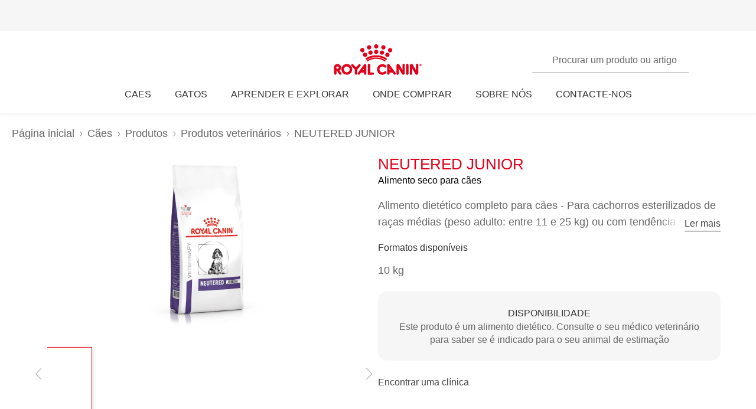

--- FILE ---
content_type: text/html; charset=utf-8
request_url: https://www.royalcanin.com/pt/dogs/products/vet-products/neutered-junior-3713
body_size: 51379
content:
<!DOCTYPE html><html lang="pt-pt"><head><meta charSet="utf-8"/><meta name="viewport" content="initial-scale=1.0, width=device-width, minimum-scale=1.0"/><link rel="icon" href="https://www.royalcanin.com/favicon.ico"/><link rel="preload" href="https://www.royalcanin.com/static/fonts/dinpro-regular.woff?h=20260107.1" as="font" type="font/woff2" crossorigin=""/><link rel="preload" href="https://www.royalcanin.com/static/fonts/dinpro-regular.woff2?h=20260107.1" as="font" type="font/woff2" crossorigin=""/><link rel="preload" href="https://www.royalcanin.com/static/fonts/dinpro-medium.woff?h=20260107.1" as="font" type="font/woff2" crossorigin=""/><link rel="preload" href="https://www.royalcanin.com/static/fonts/dinpro-medium.woff2?h=20260107.1" as="font" type="font/woff2" crossorigin=""/><link rel="preload" href="https://www.royalcanin.com/static/fonts/dinpro-bold.woff?h=20260107.1" as="font" type="font/woff2" crossorigin=""/><link rel="preload" href="https://www.royalcanin.com/static/fonts/dinpro-bold.woff2?h=20260107.1" as="font" type="font/woff2" crossorigin=""/><link rel="preload" href="https://www.royalcanin.com/static/fonts/dinpro-cond-regular.woff2?h=20260107.1" as="font" type="font/woff2" crossorigin=""/><link rel="preload" href="https://www.royalcanin.com/static/fonts/dinpro-cond-medium.woff2?h=20260107.1" as="font" type="font/woff2" crossorigin=""/><link rel="preload" href="https://www.royalcanin.com/static/fonts/dinpro-cond-bold.woff2?h=20260107.1" as="font" type="font/woff2" crossorigin=""/><style>
  @font-face {
    font-family: RC Type;
    src: url(https://www.royalcanin.com/static/fonts/dinpro-regular.woff2?h=20260107.1) format(woff2),
      url(https://www.royalcanin.com/static/fonts/dinpro-regular.woff?h=20260107.1) format(woff);
    font-weight: 300;
    font-style: normal;
    font-display: swap;
  }

  @font-face {
    font-family: RC Type;
    src: url(https://www.royalcanin.com/static/fonts/dinpro-medium.woff2?h=20260107.1) format(woff2),
      url(https://www.royalcanin.com/static/fonts/dinpro-medium.woff?h=20260107.1) format(woff);
    font-weight: 500;
    font-style: normal;
    font-display: swap;
  }
  @font-face {
    font-family: RC Type;
    src: url(https://www.royalcanin.com/static/fonts/dinpro-bold.woff2?h=20260107.1) format(woff2),
      url(https://www.royalcanin.com/static/fonts/dinpro-bold.woff?h=20260107.1) format(woff);
    font-weight: 700;
    font-style: normal;
    font-display: swap;
  }

  @font-face {
    font-family: RC Type Cond;
    src: url(https://www.royalcanin.com/static/fonts/dinpro-cond-regular.woff2?h=20260107.1) format(woff2);
    font-weight: 300;
    font-style: normal;
    font-display: swap;
  }

  @font-face {
    font-family: RC Type Cond;
    src: url(https://www.royalcanin.com/static/fonts/dinpro-cond-medium.woff2?h=20260107.1) format(woff2);
    font-weight: 500;
    font-style: normal;
    font-display: swap;
  }

  @font-face {
    font-family: RC Type Cond;
    src: url(https://www.royalcanin.com/static/fonts/dinpro-cond-bold.woff2?h=20260107.1) format(woff2);
    font-weight: 700;
    font-style: normal;
    font-display: swap;
  }
</style><title>NEUTERED JUNIOR | Royal Canin PT</title><meta name="description" content="Alimento dietético completo para cães - Para cachorros esterilizados de raças médias (peso adulto: entre 11 e 25 kg) ou com tendência para o excesso de peso - Da esterilização até aos 12 meses"/><meta name="twitter:site" content="https://www.royalcanin.com/pt/dogs/products/vet-products/neutered-junior-3713"/><meta property="og:url" content="https://www.royalcanin.com/pt/dogs/products/vet-products/neutered-junior-3713"/><meta property="og:type" content="website"/><link rel="canonical" href="https://www.royalcanin.com/pt/dogs/products/vet-products/neutered-junior-3713"/><meta name="next-head-count" content="19"/><link rel="preload" href="/_next/static/css/8efded0bd6c20ba7.css" as="style"/><link rel="stylesheet" href="/_next/static/css/8efded0bd6c20ba7.css" data-n-g=""/><link rel="preload" href="/_next/static/css/96d1d467a031fec4.css" as="style"/><link rel="stylesheet" href="/_next/static/css/96d1d467a031fec4.css" data-n-p=""/><noscript data-n-css=""></noscript><script defer="" nomodule="" src="/_next/static/chunks/polyfills-42372ed130431b0a.js"></script><script src="/_next/static/chunks/webpack-13c447acef4f11a9.js" defer=""></script><script src="/_next/static/chunks/main-d7f9598a68d98a8a.js" defer=""></script><script src="/_next/static/chunks/pages/_app-2232625b98ac7934.js" defer=""></script><script src="/_next/static/chunks/508acd78-7001ec40ed458607.js" defer=""></script><script src="/_next/static/chunks/2272ea81-21c84ef36f2c25cd.js" defer=""></script><script src="/_next/static/chunks/2796-0b697308f96c712e.js" defer=""></script><script src="/_next/static/chunks/5866-565ab7728395184a.js" defer=""></script><script src="/_next/static/chunks/1423-ac5822249e8f713c.js" defer=""></script><script src="/_next/static/chunks/3479-9a43d884cdf384b1.js" defer=""></script><script src="/_next/static/chunks/pages/_sites/%5Bsite%5D/%5Blanguage%5D/%5B%5B...path%5D%5D-0fc8ac9abcb73dfc.js" defer=""></script><script src="/_next/static/20260107.1/_buildManifest.js" defer=""></script><script src="/_next/static/20260107.1/_ssgManifest.js" defer=""></script><style data-styled="" data-styled-version="5.3.11">.cCdhgp{width:100%;border:0.0625rem solid var(--color-grey-200);border-radius:0.1875rem;position:relative;font-size:1rem;}/*!sc*/
.cCdhgp table{width:100%;border-spacing:0;}/*!sc*/
.cCdhgp table th{position:relative;text-align:left;padding:1.125rem 0.3125rem 1.125rem 1.5rem;background:var(--color-grey-100);border-bottom:0.0625rem solid var(--color-grey-200);font-weight:500;color:var(--color-grey-600);}/*!sc*/
.cCdhgp table td{padding:0.875rem 0 0.875rem 1.5rem;border-bottom:0.0625rem solid var(--color-grey-200);color:var(--color-grey-600);}/*!sc*/
.cCdhgp table tbody tr:hover{background:var(--color-grey-100);}/*!sc*/
data-styled.g35[id="sc-iHGNWf"]{content:"cCdhgp,"}/*!sc*/
.kOAVnO{overflow-y:hidden;overflow-x:auto;}/*!sc*/
data-styled.g36[id="sc-dtBdUo"]{content:"kOAVnO,"}/*!sc*/
html{-webkit-text-size-adjust:100%;-webkit-scroll-behavior:smooth;-moz-scroll-behavior:smooth;-ms-scroll-behavior:smooth;scroll-behavior:smooth;text-rendering:optimizeLegibility;-webkit-font-smoothing:antialiased;}/*!sc*/
body{font-family:'RC Type',Arial,sans-serif;font-weight:300;font-size:1rem;line-height:1.6;margin:0;color:var(--color-grey-700);width:100%;}/*!sc*/
*,::before,::after{box-sizing:border-box;overflow-wrap:break-word;}/*!sc*/
input,select,textarea,button{font-family:inherit;}/*!sc*/
h1,h2,h3,h4,h5,h6,p{margin:0;padding:0;font-weight:inherit;}/*!sc*/
a{-webkit-text-decoration:underline;text-decoration:underline;color:var(--color-brand-rc-500);}/*!sc*/
ol,ul{list-style:none;margin:0;padding:0;}/*!sc*/
ol li,ul li{margin:0;padding:0;}/*!sc*/
td,th{padding:0;}/*!sc*/
th{font-weight:500;text-align:left;}/*!sc*/
img,embed,object,video,svg{max-width:100%;height:auto;}/*!sc*/
figure{margin:0;}/*!sc*/
fieldset,legend{margin:0;padding:0;border:none;width:100%;}/*!sc*/
b,strong{font-weight:500;}/*!sc*/
.sr-only{position:absolute;width:1px;height:1px;padding:0;margin:-1px;overflow:hidden;-webkit-clip:rect(0,0,0,0);clip:rect(0,0,0,0);border:0;}/*!sc*/
div#mars-footer-panel.mars-footer-mars{background-color:var(--color-grey-900);}/*!sc*/
@media (max-width:767px){div#mars-footer-panel.mars-footer-mars li{border-left:none !important;}}/*!sc*/
div#mars-footer-panel.mars-footer-mars .mars-footer-container{padding-bottom:0.625rem;overflow:hidden;}/*!sc*/
body #nprogress .bar{background:var(--color-brand-rc-500);}/*!sc*/
body #nprogress .peg{box-shadow:0 0 0.625rem var(--color-brand-rc-500),0 0 0.3125rem var(--color-brand-rc-500);}/*!sc*/
body #nprogress .spinner-icon{border-top-color:var(--color-brand-rc-500);border-left-color:var(--color-brand-rc-500);}/*!sc*/
data-styled.g106[id="sc-global-jGHwtU1"]{content:"sc-global-jGHwtU1,"}/*!sc*/
#dvFastForms{display:-webkit-flex:flex-direction:column;display:flex:flex-direction:column;-webkit-flex-wrap:wrap;-ms-flex-wrap:wrap;flex-wrap:wrap;margin:0 auto;max-width:90rem;padding:1.25rem;font-family:'RC Type',Arial,sans-serif;font-weight:300;font-size:1rem;line-height:1.5rem;}/*!sc*/
#dvFastForms .ff-form-main{max-width:42.5rem;}/*!sc*/
.ff-group-row[class*="group-"]{display:-webkit-box;display:-webkit-flex;display:-ms-flexbox;display:flex;-webkit-flex-wrap:wrap;-ms-flex-wrap:wrap;flex-wrap:wrap;}/*!sc*/
.ff-group-row.group-1 > .ff-item-row,.ff-group-row.group-3 > .ff-item-row{width:100%;}/*!sc*/
@media (min-width:768px){.ff-group-row.group-1 > .ff-item-row,.ff-group-row.group-3 > .ff-item-row{width:50%;}}/*!sc*/
.ff-group-row.group-1 > .ff-item-row:first-of-type,.ff-group-row.group-3 > .ff-item-row:first-of-type{width:100%;padding-bottom:1.25rem;}/*!sc*/
.ff-section-header,.ff-group-row.group-5 label{color:var(--color-grey-600);}/*!sc*/
.ff-label-col label{color:var(--color-grey-300);}/*!sc*/
.ff-item-row{padding-top:0;}/*!sc*/
.ff-col-1.ff-label-col,.ff-col-2.ff-field-col{position:relative;width:100%;max-width:100%;}/*!sc*/
.ff-col-1.ff-section-col,.ff-col-1.ff-label-col,.ff-footer-group{padding:0;float:none;}/*!sc*/
@media (min-width:768px){.ff-col-1.ff-section-col,.ff-col-1.ff-label-col,.ff-footer-group{padding:0 2rem 0 0;}}/*!sc*/
.ff-col-2.ff-field-col{padding:0 0 1.875rem;float:none;}/*!sc*/
@media (min-width:768px){.ff-col-2.ff-field-col{padding:0 2rem 1.875rem 0;}}/*!sc*/
.ff-item-row > .ff-col-2 > input{width:100%;border-top-color:transparent;border-left-color:transparent;border-right-color:transparent;border-bottom:0.125rem solid var(--color-grey-300);-webkit-box-shadow:none;box-shadow:none;background-color:transparent;color:var(--color-grey-600);outline:none;z-index:1;}/*!sc*/
.ff-group-row.group-2 > .ff-item-row > .ff-col-2 > textarea{max-width:100%;width:100%;height:12.5rem;border-color:var(--color-grey-300);color:var(--color-grey-600);padding-top:1.875rem;padding-left:1rem;z-index:1;}/*!sc*/
.ff-item-row > .ff-col-2 > select{width:100%;border-top-color:transparent;border-left-color:transparent;border-right-color:transparent;border-bottom-color:var(--color-grey-300);-webkit-box-shadow:none;box-shadow:none;background-color:transparent;color:var(--color-grey-500);border-bottom-width:0.125rem;outline:none;}/*!sc*/
.ff-item-row > .ff-col-2 > .ff-input-type-invalid{width:100%;background:transparent;border-top-color:transparent !important;border-left-color:transparent !important;border-right-color:transparent !important;border-bottom-color:var(--color-functional-red-mid) !important;border-bottom-width:0.125rem !important;}/*!sc*/
.ff-col-2 > .ff-textarea.ff-input-type-invalid{border-top-color:var(--color-grey-300) !important;border-left-color:var(--color-grey-300) !important;border-right-color:var(--color-grey-300) !important;border-bottom-color:var(--color-functional-red-mid) !important;border-bottom-width:0.125rem !important;}/*!sc*/
.ff-col-2 > .ff-invalid-msg{width:100%;position:absolute;bottom:0.3125rem;color:var(--color-functional-red-mid);font-size:0.875rem;}/*!sc*/
.group-2 > .ff-item-row > .ff-col-2 > textarea ~ .ff-invalid-msg{bottom:0.3125rem;}/*!sc*/
#dvFastForms .ff-footer-group > .ff-footer-row > .ff-submit-btn > .btnDiv{text-align:left;margin-top:1.25rem;}/*!sc*/
#dvFastForms .ff-footer-group > .ff-footer-row > .ff-submit-btn > .btnDiv input{margin-left:0;-webkit-appearance:none;-moz-appearance:none;appearance:none;background:var(--color-brand-rc-500);border-color:var(--color-brand-rc-500);border-width:2px;border-radius:0.25rem;border-style:solid;color:var(--color-white);cursor:'pointer';font-family:'RC Type',Arial,sans-serif;font-weight:500;font-size:1rem;line-height:1.625rem;max-width:100%;overflow:hidden;padding:0.5625rem 2rem;position:relative;text-align:center;-webkit-text-decoration:none;text-decoration:none;display:'inline-block';width:'auto';}/*!sc*/
#dvFastForms .ff-footer-group > .ff-footer-row > .ff-submit-btn > .btnDiv input:focus,#dvFastForms .ff-footer-group > .ff-footer-row > .ff-submit-btn > .btnDiv input:active,#dvFastForms .ff-footer-group > .ff-footer-row > .ff-submit-btn > .btnDiv input:hover{background:var(--color-brand-rc-700);border-color:var(--color-brand-rc-700);}/*!sc*/
data-styled.g107[id="sc-global-kErkkA1"]{content:"sc-global-kErkkA1,"}/*!sc*/
.fygTjr{display:block;height:100%;width:100%;}/*!sc*/
.efaSlz{display:block;height:0.75rem;width:0.75rem;}/*!sc*/
data-styled.g109[id="sc-a22c687d-0"]{content:"fygTjr,efaSlz,"}/*!sc*/
.fLQaVG{display:inline-block;position:absolute;width:0.0625rem;height:0.0625rem;overflow:hidden;-webkit-clip:rect(0,0,0,0);clip:rect(0,0,0,0);white-space:nowrap;}/*!sc*/
data-styled.g115[id="sc-a6618c0c-0"]{content:"fLQaVG,"}/*!sc*/
.dQjNaF svg{width:2rem;height:2rem;}/*!sc*/
.dQjNaF svg,.dQjNaF svg *{fill:var(--color-brand-rc-500);}/*!sc*/
data-styled.g116[id="sc-85c32915-0"]{content:"dQjNaF,"}/*!sc*/
main > div > .sc-ddf1937b-0{max-width:897px;padding:0 1.25rem;margin:0 auto 2.5rem;width:100%;font-size:1rem;line-height:1.5;color:var(--color-grey-600);font-family:'RC Type',Arial,sans-serif;}/*!sc*/
.fYxsaL h1{font-size:var(--text-font-size-350);line-height:var(--text-line-height-425);}/*!sc*/
@media (min-width:769px){.fYxsaL h1{font-size:var(--text-font-size-450);line-height:var(--text-line-height-600);}}/*!sc*/
.fYxsaL h1.impact{font-size:var(--text-font-size-450);line-height:var(--text-line-height-425);}/*!sc*/
@media (min-width:769px){.fYxsaL h1.impact{font-size:var(--text-font-size-800);line-height:var(--text-line-height-1000);}}/*!sc*/
.fYxsaL h2{font-size:var(--text-font-size-300);line-height:var(--text-line-height-325);}/*!sc*/
@media (min-width:769px){.fYxsaL h2{font-size:var(--text-font-size-350);line-height:var(--text-line-height-425);}}/*!sc*/
.fYxsaL h3{font-size:var(--text-font-size-250);line-height:var(--text-line-height-325);}/*!sc*/
@media (min-width:769px){.fYxsaL h3{font-size:var(--text-font-size-300);line-height:var(--text-line-height-425);}}/*!sc*/
.fYxsaL h4{font-size:var(--text-font-size-200);line-height:var(--text-line-height-225);}/*!sc*/
@media (min-width:769px){.fYxsaL h4{font-size:var(--text-font-size-225);line-height:var(--text-line-height-325);}}/*!sc*/
.fYxsaL h5{font-size:var(--text-font-size-175);line-height:var(--text-line-height-225);}/*!sc*/
@media (min-width:769px){.fYxsaL h5{font-size:var(--text-font-size-200);line-height:var(--text-line-height-225);}}/*!sc*/
.fYxsaL h6{font-size:var(--text-font-size-150);line-height:var(--text-line-height-225);}/*!sc*/
@media (min-width:769px){.fYxsaL h6{font-size:var(--text-font-size-175);line-height:var(--text-line-height-225);}}/*!sc*/
.fYxsaL h1,.fYxsaL h2,.fYxsaL h3,.fYxsaL h4,.fYxsaL h5,.fYxsaL h6{color:var(--color-brand-rc-500);margin-top:0;margin-bottom:var(--spacing-3);font-weight:300;}/*!sc*/
.fYxsaL p,.fYxsaL li,.fYxsaL span,.fYxsaL label{font-weight:300;}/*!sc*/
.fYxsaL strong,.fYxsaL b{font-weight:500;}/*!sc*/
.fYxsaL ul,.fYxsaL ol{font-size:var(--text-font-size-175);margin:0;list-style-position:outside;padding-left:2.5rem;}/*!sc*/
.fYxsaL ul li,.fYxsaL ol li{padding:0;margin-bottom:0.5rem;line-height:var(--text-line-height-225);position:relative;}/*!sc*/
.fYxsaL ul{list-style-type:disc;}/*!sc*/
.fYxsaL ul ul{list-style-type:circle;margin-top:0.5rem;}/*!sc*/
.fYxsaL ol{list-style:auto;}/*!sc*/
.fYxsaL p{line-height:var(--text-line-height-225);margin-bottom:var(--spacing-3);}/*!sc*/
.fYxsaL a{color:var(--color-grey-700);border-bottom:solid 0.0625rem;border-bottom-color:var(--color-grey-300);-webkit-text-decoration:none;text-decoration:none;font-weight:500;-webkit-transition:0.2s ease-in;transition:0.2s ease-in;-webkit-transition-property:color,border-bottom-color;transition-property:color,border-bottom-color;}/*!sc*/
.fYxsaL a:hover,.fYxsaL a:focus{color:var(--color-brand-rc-500);border-bottom-color:var(--color-brand-rc-500);}/*!sc*/
.fYxsaL a:active{color:var(--color-brand-rc-500);border-bottom-color:var(--color-brand-rc-500);}/*!sc*/
.fYxsaL a svg{fill:currentColor;}/*!sc*/
.fYxsaL a[target='_blank']{position:relative;display:inline-block;border-bottom:none;}/*!sc*/
.fYxsaL a[target='_blank']::before{content:'';position:absolute;left:0;bottom:-0.0625rem;height:0.0625rem;width:calc(100% - 1.3125rem);background-color:var(--color-grey-300);-webkit-transition:0.2s ease-in;transition:0.2s ease-in;-webkit-transition-property:background-color;transition-property:background-color;}/*!sc*/
.fYxsaL a[target='_blank']::after{content:'';display:inline-block;width:1rem;height:1rem;margin-left:0.3125rem;margin-bottom:-0.125rem;background-image:url("data:image/svg+xml,%3Csvg xmlns='http://www.w3.org/2000/svg' xmlns:xlink='http://www.w3.org/1999/xlink' x='0px' y='0px' viewBox='0 0 32 32'%3E%3Cpath fill='%23444444' d='M16,28H6c-3.3,0-6-2.7-6-6V10c0-3.3,2.7-6,6-6h10c3.3,0,6,2.7,6,6v0c0,1.1-0.9,2-2,2s-2-0.9-2-2v0c0-1.1-0.9-2-2-2H6 c-1.1,0-2,0.9-2,2v12c0,1.1,0.9,2,2,2h10c1.1,0,2-0.9,2-2v0c0-1.1,0.9-2,2-2s2,0.9,2,2v0C22,25.3,19.3,28,16,28z M31.7,17 c0-0.1,0.1-0.1,0.1-0.2c0,0,0,0,0,0c0-0.1,0-0.1,0.1-0.2c0-0.1,0-0.1,0.1-0.2c0-0.1,0-0.1,0-0.2c0-0.1,0-0.1,0-0.2c0,0,0,0,0,0 c0,0,0,0,0,0c0,0,0-0.1,0-0.1c0,0,0,0,0,0c0-0.1,0-0.2,0-0.3c0-0.1,0-0.1-0.1-0.2c0-0.1,0-0.1-0.1-0.2c0-0.1-0.1-0.1-0.1-0.2 c0-0.1-0.1-0.1-0.1-0.2c0,0,0,0,0,0l0,0c0,0,0,0,0,0L27.8,9c-0.6-0.9-1.8-1.2-2.8-0.6c-0.9,0.6-1.2,1.9-0.6,2.8l1.8,2.8H16 c-1.1,0-2,0.9-2,2c0,1.1,0.9,2,2,2h10.2l-2,2.9c-0.6,0.9-0.4,2.2,0.5,2.8c0.3,0.2,0.7,0.3,1.1,0.3c0.6,0,1.3-0.3,1.7-0.9l4.1-6 c0,0,0,0,0,0c0,0,0,0,0,0C31.7,17.1,31.7,17,31.7,17z'/%3E%3C/svg%3E");background-position:right center;background-repeat:no-repeat;background-size:1rem 1rem;}/*!sc*/
.fYxsaL a[target='_blank']:hover::before,.fYxsaL a[target='_blank']:focus::before{background-color:var(--color-brand-rc-700);}/*!sc*/
.fYxsaL a[target='_blank']:hover::after,.fYxsaL a[target='_blank']:focus::after{background-image:url("data:image/svg+xml,%3Csvg xmlns='http://www.w3.org/2000/svg' xmlns:xlink='http://www.w3.org/1999/xlink' x='0px' y='0px' viewBox='0 0 32 32'%3E%3Cpath fill='%23960011' d='M16,28H6c-3.3,0-6-2.7-6-6V10c0-3.3,2.7-6,6-6h10c3.3,0,6,2.7,6,6v0c0,1.1-0.9,2-2,2s-2-0.9-2-2v0c0-1.1-0.9-2-2-2H6 c-1.1,0-2,0.9-2,2v12c0,1.1,0.9,2,2,2h10c1.1,0,2-0.9,2-2v0c0-1.1,0.9-2,2-2s2,0.9,2,2v0C22,25.3,19.3,28,16,28z M31.7,17 c0-0.1,0.1-0.1,0.1-0.2c0,0,0,0,0,0c0-0.1,0-0.1,0.1-0.2c0-0.1,0-0.1,0.1-0.2c0-0.1,0-0.1,0-0.2c0-0.1,0-0.1,0-0.2c0,0,0,0,0,0 c0,0,0,0,0,0c0,0,0-0.1,0-0.1c0,0,0,0,0,0c0-0.1,0-0.2,0-0.3c0-0.1,0-0.1-0.1-0.2c0-0.1,0-0.1-0.1-0.2c0-0.1-0.1-0.1-0.1-0.2 c0-0.1-0.1-0.1-0.1-0.2c0,0,0,0,0,0l0,0c0,0,0,0,0,0L27.8,9c-0.6-0.9-1.8-1.2-2.8-0.6c-0.9,0.6-1.2,1.9-0.6,2.8l1.8,2.8H16 c-1.1,0-2,0.9-2,2c0,1.1,0.9,2,2,2h10.2l-2,2.9c-0.6,0.9-0.4,2.2,0.5,2.8c0.3,0.2,0.7,0.3,1.1,0.3c0.6,0,1.3-0.3,1.7-0.9l4.1-6 c0,0,0,0,0,0c0,0,0,0,0,0C31.7,17.1,31.7,17,31.7,17z'/%3E%3C/svg%3E");}/*!sc*/
.fYxsaL abbr[title]{border-bottom:none;-webkit-text-decoration:underline dotted;text-decoration:underline dotted;}/*!sc*/
data-styled.g141[id="sc-ddf1937b-0"]{content:"fYxsaL,"}/*!sc*/
.dJxuIM{height:0.9375rem;display:-webkit-box;display:-webkit-flex;display:-ms-flexbox;display:flex;-webkit-box-pack:center;-webkit-justify-content:center;-ms-flex-pack:center;justify-content:center;-webkit-align-items:center;-webkit-box-align:center;-ms-flex-align:center;align-items:center;}/*!sc*/
.dJxuIM rc-icon{height:1.25rem;width:100%;}/*!sc*/
[dir='rtl'] .sc-df50dcd7-0{-webkit-transform:rotate(180deg);-ms-transform:rotate(180deg);transform:rotate(180deg);}/*!sc*/
@media (min-width:768px){.dJxuIM{height:1.25rem;}}/*!sc*/
data-styled.g149[id="sc-df50dcd7-0"]{content:"dJxuIM,"}/*!sc*/
.juvuNU{display:-webkit-box;display:-webkit-flex;display:-ms-flexbox;display:flex;-webkit-align-items:center;-webkit-box-align:center;-ms-flex-align:center;align-items:center;-webkit-text-decoration:none;text-decoration:none;cursor:pointer;}/*!sc*/
.juvuNU > span{background-color:var(--color-brand-rc-500);}/*!sc*/
.juvuNU > span > .sc-df50dcd7-0{color:var(--color-white);}/*!sc*/
.juvuNU > p{border-bottom:1px solid transparent;-webkit-transition:0.2s ease-in-out;transition:0.2s ease-in-out;-webkit-transition-property:color,border-bottom;transition-property:color,border-bottom;color:var(--color-grey-800);}/*!sc*/
.juvuNU > p:hover{border-bottom:1px solid inherit;}/*!sc*/
.juvuNU > p:hover{color:var(--color-brand-rc-500);}/*!sc*/
@media (min-width:1024px){.juvuNU{bottom:0.9375rem;}}/*!sc*/
data-styled.g150[id="sc-df50dcd7-1"]{content:"juvuNU,"}/*!sc*/
.efoyKv{font-size:1rem;line-height:1.25rem;font-weight:700;margin-right:0.5rem;}/*!sc*/
[dir='rtl'] .sc-df50dcd7-2{margin-right:0;margin-left:0.5rem;}/*!sc*/
@media (min-width:1024px){.efoyKv{margin-right:1rem;font-size:1.375rem;line-height:1.625rem;}[dir='rtl'] .sc-df50dcd7-2{margin-right:0;margin-left:1rem;}}/*!sc*/
data-styled.g151[id="sc-df50dcd7-2"]{content:"efoyKv,"}/*!sc*/
.hkywhN{-webkit-flex-shrink:0;-ms-flex-negative:0;flex-shrink:0;border-radius:50%;display:-webkit-box;display:-webkit-flex;display:-ms-flexbox;display:flex;-webkit-box-pack:center;-webkit-justify-content:center;-ms-flex-pack:center;justify-content:center;-webkit-align-items:center;-webkit-box-align:center;-ms-flex-align:center;align-items:center;height:3.125rem;width:3.125rem;}/*!sc*/
@media (min-width:1024px){.hkywhN{height:5rem;width:5rem;}}/*!sc*/
data-styled.g152[id="sc-df50dcd7-3"]{content:"hkywhN,"}/*!sc*/
.ewWsJF{color:var(--color-grey-800);display:-webkit-box;display:-webkit-flex;display:-ms-flexbox;display:flex;-webkit-flex-direction:row;-ms-flex-direction:row;flex-direction:row;-webkit-align-items:center;-webkit-box-align:center;-ms-flex-align:center;align-items:center;}/*!sc*/
.ewWsJF svg,.ewWsJF svg *{fill:var(--color-grey-800);}/*!sc*/
.ewWsJF > div{display:-webkit-box;display:-webkit-flex;display:-ms-flexbox;display:flex;}/*!sc*/
.ewWsJF svg{width:1rem;height:1rem;}/*!sc*/
data-styled.g153[id="sc-ea638b23-0"]{content:"ewWsJF,"}/*!sc*/
.gDijds{font-weight:700;font-size:1.125rem;line-height:1.5rem;margin-left:0.625rem;}/*!sc*/
[dir='rtl'] .sc-ea638b23-1{margin-left:0;margin-right:0.625rem;}/*!sc*/
data-styled.g154[id="sc-ea638b23-1"]{content:"gDijds,"}/*!sc*/
.fBaaXz{color:var(--color-grey-700);}/*!sc*/
.fBaaXz rc-icon{width:1rem;height:1rem;}/*!sc*/
data-styled.g155[id="sc-ea638b23-2"]{content:"fBaaXz,"}/*!sc*/
.gLgAvr{background-color:var(--color-grey-900);line-height:1.6;text-align:left;box-sizing:border-box;overflow-wrap:break-word;}/*!sc*/
.gLgAvr *{color:var(--color-white);}/*!sc*/
.gLgAvr *,.gLgAvr::before,.gLgAvr::after{box-sizing:border-box;overflow-wrap:break-word;}/*!sc*/
.gLgAvr a,.gLgAvr button{display:inline;border-bottom:solid 0.0625rem;border-bottom-color:transparent;-webkit-text-decoration:none;text-decoration:none;font-weight:500;-webkit-transition:0.2s ease-in;transition:0.2s ease-in;-webkit-transition-property:border-bottom-color;transition-property:border-bottom-color;}/*!sc*/
.gLgAvr a:hover,.gLgAvr button:hover,.gLgAvr a:focus,.gLgAvr button:focus{border-bottom-color:var(--color-white);}/*!sc*/
.gLgAvr a *,.gLgAvr button *{fill:currentColor;}/*!sc*/
.gLgAvr svg{width:1rem;height:1rem;}/*!sc*/
.gLgAvr ul{list-style:none;}/*!sc*/
data-styled.g187[id="sc-47c7abe7-0"]{content:"gLgAvr,"}/*!sc*/
.hHNuQs{max-width:90rem;width:100%;margin:0 auto;padding-top:0.0625rem;}/*!sc*/
@media (min-width:768px){.hHNuQs{padding:1.25rem;display:-webkit-box;display:-webkit-flex;display:-ms-flexbox;display:flex;-webkit-flex-direction:column;-ms-flex-direction:column;flex-direction:column;}}/*!sc*/
data-styled.g188[id="sc-47c7abe7-1"]{content:"hHNuQs,"}/*!sc*/
.iPFwTO{width:100%;display:-webkit-box;display:-webkit-flex;display:-ms-flexbox;display:flex;-webkit-flex-wrap:wrap;-ms-flex-wrap:wrap;flex-wrap:wrap;-webkit-align-items:center;-webkit-box-align:center;-ms-flex-align:center;align-items:center;margin:0;padding:1.5625rem 1.25rem 0.3125rem;border-bottom:solid 0.0625rem var(--color-grey-200);}/*!sc*/
@media (min-width:768px){.iPFwTO{padding:0.4375rem 0 1.3125rem 0;-webkit-box-pack:justify;-webkit-justify-content:space-between;-ms-flex-pack:justify;justify-content:space-between;-webkit-order:-1;-ms-flex-order:-1;order:-1;}[dir='rtl'] .sc-47c7abe7-2{padding-right:2.5rem;}}/*!sc*/
data-styled.g189[id="sc-47c7abe7-2"]{content:"iPFwTO,"}/*!sc*/
.fqxCmS{display:inline-block;margin-right:0.5625rem;-webkit-transform:translateY(2px);-ms-transform:translateY(2px);transform:translateY(2px);background-color:var(--color-grey-900);}/*!sc*/
[dir='rtl'] a .sc-47c7abe7-3,[dir='rtl'] button .fqxCmS{margin-right:0;margin-left:0.5625rem;}/*!sc*/
.fqxCmS rc-icon{width:1rem;height:1rem;}/*!sc*/
data-styled.g190[id="sc-47c7abe7-3"]{content:"fqxCmS,"}/*!sc*/
.dGItfc{display:-webkit-box;display:-webkit-flex;display:-ms-flexbox;display:flex;-webkit-flex-wrap:wrap;-ms-flex-wrap:wrap;flex-wrap:wrap;}/*!sc*/
data-styled.g191[id="sc-47c7abe7-4"]{content:"dGItfc,"}/*!sc*/
.fvgUVY{margin:0 0.625rem 0.75rem 0;}/*!sc*/
[dir='rtl'] .sc-47c7abe7-5{margin:0 0 0.75rem 0.625rem;}/*!sc*/
.fvgUVY a{display:-webkit-box;display:-webkit-flex;display:-ms-flexbox;display:flex;-webkit-align-items:center;-webkit-box-align:center;-ms-flex-align:center;align-items:center;padding:0;}/*!sc*/
@media (min-width:768px){.fvgUVY{margin:0 2.1875rem 0 0;}[dir='rtl'] .sc-47c7abe7-5{margin:0 0 0 2.1875rem;}}/*!sc*/
data-styled.g192[id="sc-47c7abe7-5"]{content:"fvgUVY,"}/*!sc*/
.kVWnsC{margin:0 0.625rem 0.75rem 0;display:-webkit-box;display:-webkit-flex;display:-ms-flexbox;display:flex;-webkit-align-items:center;-webkit-box-align:center;-ms-flex-align:center;align-items:center;-webkit-box-pack:center;-webkit-justify-content:center;-ms-flex-pack:center;justify-content:center;}/*!sc*/
[dir='rtl'] .sc-47c7abe7-6{margin:0 0 0.75rem 0.625rem;}/*!sc*/
.kVWnsC a{display:-webkit-box;display:-webkit-flex;display:-ms-flexbox;display:flex;-webkit-align-items:center;-webkit-box-align:center;-ms-flex-align:center;align-items:center;padding:0;}/*!sc*/
@media (min-width:768px){.kVWnsC{margin:0 2.1875rem 0 0;}[dir='rtl'] .sc-47c7abe7-6{margin:0 0 0 2.1875rem;}}/*!sc*/
.kVWnsC button{padding:0;color:var(--color-white);}/*!sc*/
.kVWnsC button:hover,.kVWnsC button:focus{color:var(--color-white);}/*!sc*/
.kVWnsC button div{background-color:var(--color-grey-800);padding-bottom:0.125rem;}/*!sc*/
data-styled.g193[id="sc-47c7abe7-6"]{content:"kVWnsC,"}/*!sc*/
.cfsEhs{display:-webkit-inline-box;display:-webkit-inline-flex;display:-ms-inline-flexbox;display:inline-flex;-webkit-align-items:center;-webkit-box-align:center;-ms-flex-align:center;align-items:center;-webkit-box-pack:center;-webkit-justify-content:center;-ms-flex-pack:center;justify-content:center;margin-right:0.5625rem;-webkit-transform:translateY(0.125rem);-ms-transform:translateY(0.125rem);transform:translateY(0.125rem);background-color:var(--color-grey-900);width:1.375rem;height:1.375rem;}/*!sc*/
[dir='rtl'] .sc-47c7abe7-7{margin-right:0;margin-left:0.5625rem;}/*!sc*/
.cfsEhs rc-icon{width:1.375rem;height:0.6875rem;fill:currentColor;-webkit-transform:scaleX(1.3);-ms-transform:scaleX(1.3);transform:scaleX(1.3);-webkit-transform-origin:center;-ms-transform-origin:center;transform-origin:center;}/*!sc*/
data-styled.g194[id="sc-47c7abe7-7"]{content:"cfsEhs,"}/*!sc*/
.jGrhTF{margin:0 0.625rem 0.9375rem 0;background:none;color:inherit;border:none;padding:0;font:inherit;cursor:pointer;}/*!sc*/
[dir='rtl'] .sc-47c7abe7-8{margin:0 0 0.9375rem 0.625rem;}/*!sc*/
@media (min-width:768px){.jGrhTF{margin:0;}[dir='rtl'] .sc-47c7abe7-8{margin:0;}}/*!sc*/
.jGrhTF svg{width:1.375rem;height:0.6875rem;}/*!sc*/
data-styled.g195[id="sc-47c7abe7-8"]{content:"jGrhTF,"}/*!sc*/
.jGTBsR{width:100%;border-bottom:solid 0.0625rem var(--color-grey-200);margin:0;padding:0;}/*!sc*/
@media (min-width:768px){.jGTBsR{display:-webkit-box;display:-webkit-flex;display:-ms-flexbox;display:flex;}}/*!sc*/
data-styled.g196[id="sc-47c7abe7-9"]{content:"jGTBsR,"}/*!sc*/
.fbLNwR{padding-block:0.75rem;padding-inline:1.25rem 0.375rem;border-bottom:solid 0.0625rem var(--color-grey-200);text-align:start;}/*!sc*/
.fbLNwR:last-child{border-bottom:none;}/*!sc*/
@media (min-width:768px){.fbLNwR{-webkit-flex:0 0 auto;-ms-flex:0 0 auto;flex:0 0 auto;width:calc(100% / 6);padding:1.25rem 2.5rem 1.25rem 0;border-bottom:none;}}/*!sc*/
data-styled.g197[id="sc-47c7abe7-10"]{content:"fbLNwR,"}/*!sc*/
.CNMem{display:-webkit-box;display:-webkit-flex;display:-ms-flexbox;display:flex;-webkit-align-items:center;-webkit-box-align:center;-ms-flex-align:center;align-items:center;-webkit-box-pack:justify;-webkit-justify-content:space-between;-ms-flex-pack:justify;justify-content:space-between;width:100%;text-transform:uppercase;}/*!sc*/
@media (min-width:768px){.CNMem{display:inline-block;padding-bottom:0.5rem;}}/*!sc*/
data-styled.g198[id="sc-47c7abe7-11"]{content:"CNMem,"}/*!sc*/
.hUoDQY{margin:0;padding:0;}/*!sc*/
.hUoDQY a{font-size:0.875rem;}/*!sc*/
@media (max-width:767px){.hUoDQY{max-height:0;overflow:hidden;-webkit-transition:0.15s ease-in-out;transition:0.15s ease-in-out;-webkit-transition-property:max-height;transition-property:max-height;}}/*!sc*/
data-styled.g199[id="sc-47c7abe7-12"]{content:"hUoDQY,"}/*!sc*/
.kiNpCh{padding:0 0 0.375rem 0;line-height:1.25;}/*!sc*/
data-styled.g200[id="sc-47c7abe7-13"]{content:"kiNpCh,"}/*!sc*/
.ikPCDE{width:2.5rem;height:2.5rem;display:-webkit-box;display:-webkit-flex;display:-ms-flexbox;display:flex;-webkit-align-items:center;-webkit-box-align:center;-ms-flex-align:center;align-items:center;-webkit-box-pack:center;-webkit-justify-content:center;-ms-flex-pack:center;justify-content:center;cursor:pointer;}/*!sc*/
.ikPCDE svg{width:0.5625rem;height:0.3125rem;fill:currentColor;}/*!sc*/
@media (min-width:768px){.ikPCDE{display:none;}}/*!sc*/
data-styled.g201[id="sc-47c7abe7-14"]{content:"ikPCDE,"}/*!sc*/
.jDkloG{-webkit-transition:0.15s ease-in-out;transition:0.15s ease-in-out;-webkit-transition-property:-webkit-transform;-webkit-transition-property:transform;transition-property:transform;-webkit-transform:rotate(180deg);-ms-transform:rotate(180deg);transform:rotate(180deg);width:0.75rem;height:0.75rem;display:-webkit-box;display:-webkit-flex;display:-ms-flexbox;display:flex;-webkit-box-pack:center;-webkit-justify-content:center;-ms-flex-pack:center;justify-content:center;-webkit-align-items:center;-webkit-box-align:center;-ms-flex-align:center;align-items:center;}/*!sc*/
.jDkloG rc-icon{width:0.75rem;height:0.75rem;}/*!sc*/
@media (min-width:768px){.jDkloG{display:none;}}/*!sc*/
data-styled.g203[id="sc-47c7abe7-16"]{content:"jDkloG,"}/*!sc*/
.djsfZD{display:-webkit-box;display:-webkit-flex;display:-ms-flexbox;display:flex;-webkit-flex-wrap:wrap;-ms-flex-wrap:wrap;flex-wrap:wrap;}/*!sc*/
@media (min-width:768px){.djsfZD{-webkit-flex-wrap:nowrap;-ms-flex-wrap:nowrap;flex-wrap:nowrap;gap:1.25rem;-webkit-box-pack:justify;-webkit-justify-content:space-between;-ms-flex-pack:justify;justify-content:space-between;}[dir='rtl'] .sc-47c7abe7-17{margin-inline:2.5rem;}}/*!sc*/
data-styled.g204[id="sc-47c7abe7-17"]{content:"djsfZD,"}/*!sc*/
.gmcGZK{display:-webkit-box;display:-webkit-flex;display:-ms-flexbox;display:flex;-webkit-flex-direction:column;-ms-flex-direction:column;flex-direction:column;padding:1.25rem;font-weight:500;}/*!sc*/
@media (min-width:768px){.gmcGZK{padding:1.25rem 0;}}/*!sc*/
data-styled.g211[id="sc-ab9235e0-0"]{content:"gmcGZK,"}/*!sc*/
.dvhoFo{margin:0;font-size:1rem;padding-bottom:1.125rem;text-align:start;}/*!sc*/
data-styled.g212[id="sc-ab9235e0-1"]{content:"dvhoFo,"}/*!sc*/
.fluSAE{margin:0;font-size:0.875rem;line-height:1.125rem;padding-bottom:1.5625rem;text-align:start;}/*!sc*/
@media (min-width:768px){.fluSAE{padding-bottom:1.25rem;}}/*!sc*/
data-styled.g213[id="sc-ab9235e0-2"]{content:"fluSAE,"}/*!sc*/
.jkxhiN{display:-webkit-box;display:-webkit-flex;display:-ms-flexbox;display:flex;-webkit-flex-direction:row;-ms-flex-direction:row;flex-direction:row;-webkit-flex-wrap:wrap;-ms-flex-wrap:wrap;flex-wrap:wrap;margin:0;padding:0;}/*!sc*/
data-styled.g214[id="sc-ab9235e0-3"]{content:"jkxhiN,"}/*!sc*/
.ubvOQ{padding-right:1.25rem;}/*!sc*/
[dir='rtl'] .sc-ab9235e0-4:first-child{padding-right:0;}/*!sc*/
.ubvOQ a{white-space:nowrap;}/*!sc*/
data-styled.g215[id="sc-ab9235e0-4"]{content:"ubvOQ,"}/*!sc*/
.bsKQjZ{display:inline-block;margin-right:0.4375rem;-webkit-transform:translateY(2px);-ms-transform:translateY(2px);transform:translateY(2px);background-color:var(--color-grey-900);}/*!sc*/
.bsKQjZ rc-icon{width:1rem;height:1rem;}/*!sc*/
[dir='rtl'] a .sc-ab9235e0-5,[dir='rtl'] button .bsKQjZ{margin-right:0;margin-left:0.5625rem;}/*!sc*/
data-styled.g216[id="sc-ab9235e0-5"]{content:"bsKQjZ,"}/*!sc*/
.bzOwlA{display:block;width:100%;height:auto;aspect-ratio:2.16/1;}/*!sc*/
.gvaLQK{display:block;width:100%;height:auto;aspect-ratio:1/1;}/*!sc*/
data-styled.g217[id="sc-e7710c06-0"]{content:"bzOwlA,gvaLQK,"}/*!sc*/
.kuwAMx.header__page-overlay{display:none;}/*!sc*/
@media (min-width:768px){.kuwAMx.header__page-overlay{position:fixed;z-index:800;top:0;left:0;right:0;bottom:0;background:rgba(0,0,0,0.5);}.kuwAMx.header__page-overlay--active{display:block;}}/*!sc*/
data-styled.g218[id="sc-eb1a1f0f-0"]{content:"kuwAMx,"}/*!sc*/
.eSftXA{z-index:899;font-family:'RC Type',Arial,sans-serif;font-weight:300;font-size:1rem;line-height:1.6;text-align:start;color:var(--color-grey-700);box-sizing:border-box;overflow-wrap:break-word;position:fixed;top:100vh;left:0;width:100%;height:0;margin:0;opacity:0;padding:0;background:var(--color-white);list-style:none;-webkit-transition:0.25s cubic-bezier(0.81,0.23,0.23,0.76);transition:0.25s cubic-bezier(0.81,0.23,0.23,0.76);-webkit-transition-property:top,height,opacity;transition-property:top,height,opacity;}/*!sc*/
.eSftXA *,.eSftXA::before,.eSftXA::after{box-sizing:border-box;overflow-wrap:break-word;}/*!sc*/
@media (min-width:768px){.eSftXA{position:relative;top:0;height:auto;display:-webkit-box;display:-webkit-flex;display:-ms-flexbox;display:flex;-webkit-align-items:center;-webkit-box-align:center;-ms-flex-align:center;align-items:center;-webkit-flex-wrap:wrap;-ms-flex-wrap:wrap;flex-wrap:wrap;-webkit-box-pack:center;-webkit-justify-content:center;-ms-flex-pack:center;justify-content:center;opacity:1;}}/*!sc*/
.eSftXA ul{list-style:none;}/*!sc*/
data-styled.g225[id="sc-e08ad413-0"]{content:"eSftXA,"}/*!sc*/
.coxWBk{color:var(--color-brand-rc-500);}/*!sc*/
data-styled.g226[id="sc-e08ad413-1"]{content:"coxWBk,"}/*!sc*/
.bYizNp{padding:0;margin:0;border-bottom:solid 0.0625rem var(--color-grey-300);}/*!sc*/
.bYizNp:first-child{border-top:solid 0.0625rem var(--color-grey-300);}/*!sc*/
@media (min-width:768px){.bYizNp:first-child{border-top:0;}}/*!sc*/
@media (min-width:768px){.bYizNp{border-bottom:0;}}/*!sc*/
.bYizNp > a,.bYizNp > button{position:relative;-webkit-text-decoration:none;text-decoration:none;color:var(--color-grey-700);-webkit-transition:0.2s ease-in-out;transition:0.2s ease-in-out;-webkit-transition-property:color,border-bottom-color,background-color;transition-property:color,border-bottom-color,background-color;font-weight:500;padding-block:0.9375rem;padding-inline:2.125rem 3.75rem;}/*!sc*/
.bYizNp > a .sc-e08ad413-1,.bYizNp > button .sc-e08ad413-1{color:currentColor;}/*!sc*/
@media (min-width:768px){.bYizNp > a,.bYizNp > button{color:var(--color-grey-800);}.bYizNp > a .sc-e08ad413-1,.bYizNp > button .sc-e08ad413-1{display:none;}}/*!sc*/
.bYizNp > a:hover,.bYizNp > button:hover{color:var(--color-brand-rc-500);}/*!sc*/
.bYizNp > a:hover .sc-e08ad413-1,.bYizNp > button:hover .sc-e08ad413-1{color:var(--color-brand-rc-500);}/*!sc*/
.bYizNp > a:hover .sc-e08ad413-1 svg,.bYizNp > button:hover .sc-e08ad413-1 svg,.bYizNp > a:hover .sc-e08ad413-1 svg *,.bYizNp > button:hover .sc-e08ad413-1 svg *{fill:var(--color-brand-rc-500);}/*!sc*/
.bYizNp > a:hover .sc-e08ad413-1 rc-icon,.bYizNp > button:hover .sc-e08ad413-1 rc-icon{color:var(--color-brand-rc-500);}/*!sc*/
@media (max-width:767px){.bYizNp > a,.bYizNp > button{display:block;}}/*!sc*/
@media (min-width:768px){.bYizNp > a,.bYizNp > button{padding:1.25rem;white-space:nowrap;border-bottom:0;}.bYizNp > a::after,.bYizNp > button::after{content:'';position:absolute;display:inline-block;height:0.0625rem;left:0;right:0;margin:auto;bottom:1.25rem;width:calc(100% - 2.5rem);background-color:transparent;-webkit-transition:0.2s ease-in-out;transition:0.2s ease-in-out;-webkit-transition-property:background-color;transition-property:background-color;}.bYizNp > a:hover::after,.bYizNp > button:hover::after{background-color:var(--color-brand-rc-500);}}/*!sc*/
data-styled.g227[id="sc-e08ad413-2"]{content:"bYizNp,"}/*!sc*/
.hPuSti{margin:0.75rem;}/*!sc*/
@media (min-width:768px){.hPuSti{display:none;}}/*!sc*/
data-styled.g228[id="sc-e08ad413-3"]{content:"hPuSti,"}/*!sc*/
.lntULr{padding:0.3125rem 3.75rem 0.3125rem 2.125rem;}/*!sc*/
@media (max-width:767px){[dir='rtl'] .sc-e08ad413-4{padding:0.3125rem 2.125rem 0.3125rem 2.125rem;}}/*!sc*/
@media (min-width:768px){.lntULr{padding:0.25rem 0 0.125rem;text-align:start;}}/*!sc*/
.lntULr a{position:relative;-webkit-text-decoration:none;text-decoration:none;color:var(--color-grey-700);-webkit-transition:0.2s ease-in-out;transition:0.2s ease-in-out;-webkit-transition-property:color,border-bottom-color,background-color;transition-property:color,border-bottom-color,background-color;border-bottom:solid 0.0625rem;border-bottom-color:transparent;line-height:inherit;color:var(--color-grey-500) !important;}/*!sc*/
.lntULr a .sc-e08ad413-1{color:currentColor;}/*!sc*/
@media (min-width:768px){.lntULr a{color:var(--color-grey-800);}.lntULr a .sc-e08ad413-1{display:none;}}/*!sc*/
.lntULr a:hover{color:var(--color-brand-rc-500);}/*!sc*/
.lntULr a:hover .sc-e08ad413-1{color:var(--color-brand-rc-500);}/*!sc*/
.lntULr a:hover .sc-e08ad413-1 svg,.lntULr a:hover .sc-e08ad413-1 svg *{fill:var(--color-brand-rc-500);}/*!sc*/
.lntULr a:hover .sc-e08ad413-1 rc-icon{color:var(--color-brand-rc-500);}/*!sc*/
.lntULr a:hover{border-bottom-color:var(--color-brand-rc-500);color:var(--color-brand-rc-500) !important;}/*!sc*/
.lntULr .submenu-parent-link{font-weight:500;}/*!sc*/
data-styled.g229[id="sc-e08ad413-4"]{content:"lntULr,"}/*!sc*/
.dpsuRO{width:100%;padding-bottom:1.875rem;display:none;}/*!sc*/
@media (min-width:768px){.dpsuRO{display:-webkit-box;display:-webkit-flex;display:-ms-flexbox;display:flex;-webkit-box-pack:justify;-webkit-justify-content:space-between;-ms-flex-pack:justify;justify-content:space-between;position:absolute;left:50%;width:100%;padding:0;max-width:1120px;-webkit-transform:translate(-50%,0);-ms-transform:translate(-50%,0);transform:translate(-50%,0);-webkit-transition:opacity 0.2s linear;transition:opacity 0.2s linear;background:var(--color-white);box-shadow:0 0.125rem 0.25rem rgba(0,0,0,0.06);opacity:0;visibility:hidden;border-bottom:0;}}/*!sc*/
.iVHvax{width:100%;padding-bottom:1.875rem;display:none;}/*!sc*/
@media (min-width:768px){.iVHvax{display:-webkit-box;display:-webkit-flex;display:-ms-flexbox;display:flex;-webkit-box-pack:justify;-webkit-justify-content:space-between;-ms-flex-pack:justify;justify-content:space-between;position:absolute;left:50%;width:100%;padding:2.5rem;max-width:1120px;-webkit-transform:translate(-50%,0);-ms-transform:translate(-50%,0);transform:translate(-50%,0);-webkit-transition:opacity 0.2s linear;transition:opacity 0.2s linear;background:var(--color-white);box-shadow:0 0.125rem 0.25rem rgba(0,0,0,0.06);opacity:0;visibility:hidden;border-bottom:0;}}/*!sc*/
data-styled.g230[id="sc-e08ad413-5"]{content:"dpsuRO,iVHvax,"}/*!sc*/
.PBrUP{text-align:start;}/*!sc*/
@media (min-width:768px){.PBrUP{-webkit-flex:0 0 auto;-ms-flex:0 0 auto;flex:0 0 auto;width:50%;padding-right:1.25rem;padding:2.5rem;width:auto;}}/*!sc*/
.cmmYtg{text-align:start;}/*!sc*/
@media (min-width:768px){.cmmYtg{-webkit-flex:0 0 auto;-ms-flex:0 0 auto;flex:0 0 auto;width:50%;padding-right:1.25rem;width:calc(50% - 6.25rem);}}/*!sc*/
data-styled.g231[id="sc-e08ad413-6"]{content:"PBrUP,cmmYtg,"}/*!sc*/
.oQSzb{text-align:start;font-family:inherit;cursor:pointer;width:100%;border:none;font-size:1rem;line-height:1.6rem;background:var(--color-white);}/*!sc*/
@media (max-width:767px){.oQSzb:hover::after{background-color:transparent;}}/*!sc*/
@media (min-width:768px){.oQSzb{color:var(--color-grey-800) !important;padding:1.25rem 1.25rem;border-bottom:0;}.oQSzb:hover{color:var(--color-brand-rc-500) !important;}}/*!sc*/
.oQSzb .sc-e08ad413-1{display:inline-block;width:1.5rem;height:1.5rem;position:absolute;right:2rem;top:50%;-webkit-transform:translateY(-50%);-ms-transform:translateY(-50%);transform:translateY(-50%);font-size:1.375rem;color:primary:var(--color-grey-500);secondary:var(--color-icon-secondary);invert:var(-color-icon-invert);success:var(--color-icon-success);information:var(--color-icon-information);tertiary:var(--color-icon-tertiary);warning:var(--color-icon-warning);error:var(--color-icon-error);disable:var(--color-icon-disable);white:var(--color-white);-webkit-transition:fill 0.2s ease-in-out;transition:fill 0.2s ease-in-out;}/*!sc*/
.oQSzb .sc-e08ad413-1 brand{primary:var(--color-icon-brand-primary);primary-invert:var(--color-icon-brand-primary-invert);secondary:var(--color-icon-brand-secondary);secondary-invert:var(--color-icon-brand-secondary-invert);}/*!sc*/
[dir='rtl'] .sc-e08ad413-7 .sc-e08ad413-1{right:85%;}/*!sc*/
@media (min-width:768px){.oQSzb .sc-e08ad413-1{display:none;}}/*!sc*/
.oQSzb a span{width:1.5rem;height:1.5rem;}/*!sc*/
data-styled.g232[id="sc-e08ad413-7"]{content:"oQSzb,"}/*!sc*/
.csiJSy{font-weight:500;}/*!sc*/
@media (max-width:767px){.csiJSy{padding:0.9375rem 3.75rem 0.3125rem 2.125rem;}[dir='rtl'] .sc-e08ad413-8{padding-right:2.125rem;}}/*!sc*/
data-styled.g233[id="sc-e08ad413-8"]{content:"csiJSy,"}/*!sc*/
.cJDVii{display:-webkit-box;display:-webkit-flex;display:-ms-flexbox;display:flex;}/*!sc*/
data-styled.g234[id="sc-e08ad413-9"]{content:"cJDVii,"}/*!sc*/
.gobcwn{width:12.5rem;height:12.5rem;display:none;-webkit-align-items:center;-webkit-box-align:center;-ms-flex-align:center;align-items:center;-webkit-box-pack:center;-webkit-justify-content:center;-ms-flex-pack:center;justify-content:center;}/*!sc*/
.gobcwn img{max-width:100%;max-height:100%;height:auto;}/*!sc*/
@media (min-width:768px){.gobcwn{display:-webkit-box;display:-webkit-flex;display:-ms-flexbox;display:flex;margin-left:auto;}}/*!sc*/
data-styled.g235[id="sc-5428167c-0"]{content:"gobcwn,"}/*!sc*/
.hZJons{width:100%;}/*!sc*/
@media (max-width:767px){.hZJons{padding:1.4375rem 2.125rem 4.5625rem 2.125rem;}}/*!sc*/
@media (min-width:768px){.hZJons{padding-bottom:1.875rem;}}/*!sc*/
data-styled.g242[id="sc-4102d0b1-0"]{content:"hZJons,"}/*!sc*/
.bPEkJE{font-size:1.25rem;color:var(--color-brand-rc-500);padding-bottom:0.3125rem;}/*!sc*/
data-styled.g243[id="sc-4102d0b1-1"]{content:"bPEkJE,"}/*!sc*/
.fDwWuP{display:-webkit-box;display:-webkit-flex;display:-ms-flexbox;display:flex;-webkit-flex-direction:column;-ms-flex-direction:column;flex-direction:column;text-align:start;}/*!sc*/
data-styled.g244[id="sc-4102d0b1-2"]{content:"fDwWuP,"}/*!sc*/
@media (max-width:767px){.ivlncD{margin:2.5rem 0 1rem 0;text-align:start;}}/*!sc*/
@media (min-width:768px){.ivlncD{display:-webkit-box;display:-webkit-flex;display:-ms-flexbox;display:flex;margin:0 -1.5rem;padding:1.4375rem 0;text-align:start;}}/*!sc*/
data-styled.g245[id="sc-4102d0b1-3"]{content:"ivlncD,"}/*!sc*/
@media (max-width:767px){.cdxHWO{margin-bottom:0.5rem;}}/*!sc*/
@media (min-width:768px){.cdxHWO{-webkit-flex:0 0 auto;-ms-flex:0 0 auto;flex:0 0 auto;width:33.3333%;padding:0 1.5rem;}}/*!sc*/
.cdxHWO a{display:-webkit-box;display:-webkit-flex;display:-ms-flexbox;display:flex;-webkit-align-items:center;-webkit-box-align:center;-ms-flex-align:center;align-items:center;-webkit-flex-wrap:wrap;-ms-flex-wrap:wrap;flex-wrap:wrap;border:solid 0.0625rem var(--color-grey-300);border-radius:0.1875rem;padding:0.875rem 1rem;-webkit-text-decoration:none;text-decoration:none;font-weight:500;width:100%;color:var(--color-grey-600);-webkit-transition:0.2s ease-in-out;transition:0.2s ease-in-out;-webkit-transition-property:color,border-color;transition-property:color,border-color;}/*!sc*/
@media (min-width:768px){.cdxHWO a{color:var(--color-grey-500);padding:0.8125rem 1rem;}}/*!sc*/
.cdxHWO a:hover{border-color:var(--color-brand-rc-500);}/*!sc*/
.cdxHWO svg{display:block;max-width:1.5rem;max-height:1.5rem;}/*!sc*/
data-styled.g246[id="sc-4102d0b1-4"]{content:"cdxHWO,"}/*!sc*/
.keXBNI{-webkit-flex:1 0 auto;-ms-flex:1 0 auto;flex:1 0 auto;font-size:0.875rem;max-width:100%;}/*!sc*/
@media (min-width:768px){.keXBNI{font-size:1rem;}}/*!sc*/
data-styled.g247[id="sc-4102d0b1-5"]{content:"keXBNI,"}/*!sc*/
.ibmKVt{display:-webkit-box;display:-webkit-flex;display:-ms-flexbox;display:flex;-webkit-align-items:center;-webkit-box-align:center;-ms-flex-align:center;align-items:center;}/*!sc*/
@media (min-width:768px){[dir='rtl'] .sc-4102d0b1-6{-webkit-flex-direction:row-reverse;-ms-flex-direction:row-reverse;flex-direction:row-reverse;}}/*!sc*/
data-styled.g248[id="sc-4102d0b1-6"]{content:"ibmKVt,"}/*!sc*/
.hfmnhe{color:var(--color-brand-rc-500);padding-left:0.875rem;max-width:100%;}/*!sc*/
.hfmnhe:empty{display:none;}/*!sc*/
@media (min-width:768px){.hfmnhe{padding-left:0.625rem;font-size:1.125rem;}}/*!sc*/
data-styled.g249[id="sc-4102d0b1-7"]{content:"hfmnhe,"}/*!sc*/
.hZdmNW{color:var(--color-grey-600);font-size:0.75rem;line-height:1rem;text-align:start;}/*!sc*/
@media (min-width:768px){.hZdmNW{color:var(--color-grey-500);font-size:0.875rem;line-height:1.125rem;max-width:40.0625rem;}}/*!sc*/
data-styled.g250[id="sc-4102d0b1-8"]{content:"hZdmNW,"}/*!sc*/
@media (max-width:767px){[dir='rtl'] .sc-8412db34-0{-webkit-order:1;-ms-flex-order:1;order:1;}}/*!sc*/
.cNaQRi svg{width:2rem;height:2rem;}/*!sc*/
.cNaQRi rc-icon{width:1rem;height:1rem;color:var(--color-brand-rc-500);display:-webkit-box;display:-webkit-flex;display:-ms-flexbox;display:flex;-webkit-align-items:center;-webkit-box-align:center;-ms-flex-align:center;align-items:center;-webkit-box-pack:center;-webkit-justify-content:center;-ms-flex-pack:center;justify-content:center;}/*!sc*/
.cNaQRi svg,.cNaQRi svg *{fill:var(--color-brand-rc-500);}/*!sc*/
data-styled.g251[id="sc-8412db34-0"]{content:"cNaQRi,"}/*!sc*/
.gtKMjZ{display:grid;grid-template-columns:1fr 1fr;}/*!sc*/
data-styled.g252[id="sc-da9e760c-0"]{content:"gtKMjZ,"}/*!sc*/
.bxIXnB{grid-column:1 / 3;grid-row:1;}/*!sc*/
.bxIXnB img{max-width:41rem;height:100%;object-fit:cover;}/*!sc*/
@media (min-width:1024px){.bxIXnB{min-height:19rem;}}/*!sc*/
data-styled.g253[id="sc-da9e760c-1"]{content:"bxIXnB,"}/*!sc*/
.lljljU{grid-column:2 / 3;grid-row:1;display:-webkit-box;display:-webkit-flex;display:-ms-flexbox;display:flex;-webkit-flex-direction:column;-ms-flex-direction:column;flex-direction:column;padding:1.5rem 1.5rem 1.5rem 0;-webkit-box-pack:justify;-webkit-justify-content:space-between;-ms-flex-pack:justify;justify-content:space-between;-webkit-align-items:flex-end;-webkit-box-align:flex-end;-ms-flex-align:flex-end;align-items:flex-end;}/*!sc*/
@media (min-width:768px){.lljljU{padding:2.5rem 2.5rem 2.5rem 0;}}/*!sc*/
data-styled.g254[id="sc-da9e760c-2"]{content:"lljljU,"}/*!sc*/
.dSTZvI{display:-webkit-box;display:-webkit-flex;display:-ms-flexbox;display:flex;max-width:17.5rem;-webkit-box-pack:justify;-webkit-justify-content:space-between;-ms-flex-pack:justify;justify-content:space-between;}/*!sc*/
data-styled.g255[id="sc-da9e760c-3"]{content:"dSTZvI,"}/*!sc*/
.gflmMM{color:var(--color-grey-800);font-family:'RC Type Cond',Arial,sans-serif;font-weight:700;font-size:1.5rem;line-height:1.375rem;}/*!sc*/
@media (min-width:768px){.gflmMM{-webkit-letter-spacing:-0.084375rem;-moz-letter-spacing:-0.084375rem;-ms-letter-spacing:-0.084375rem;letter-spacing:-0.084375rem;font-size:2.625rem;line-height:2.5rem;}}/*!sc*/
data-styled.g256[id="sc-da9e760c-4"]{content:"gflmMM,"}/*!sc*/
.izmrTt{color:var(--color-brand-rc-500);-webkit-flex-shrink:0;-ms-flex-negative:0;flex-shrink:0;margin-left:0.5rem;}/*!sc*/
.izmrTt > div{display:-webkit-box;display:-webkit-flex;display:-ms-flexbox;display:flex;-webkit-align-items:center;-webkit-box-align:center;-ms-flex-align:center;align-items:center;-webkit-box-pack:end;-webkit-justify-content:flex-end;-ms-flex-pack:end;justify-content:flex-end;}/*!sc*/
.izmrTt svg,.izmrTt rc-icon{width:1.9375rem;height:1.1875rem;}/*!sc*/
@media (min-width:768px){.izmrTt svg,.izmrTt rc-icon{width:3.0625rem;height:1.875rem;}}/*!sc*/
.izmrTt svg *,.izmrTt rc-icon *{fill:var(--color-brand-rc-500);}/*!sc*/
@media (min-width:768px){.izmrTt{margin-left:1rem;}}/*!sc*/
data-styled.g257[id="sc-da9e760c-5"]{content:"izmrTt,"}/*!sc*/
.jolkow{display:-webkit-box;display:-webkit-flex;display:-ms-flexbox;display:flex;margin-top:0.625rem;}/*!sc*/
.jolkow p{font-size:0.75rem;}/*!sc*/
@media (min-width:1024px){.jolkow p{font-size:1rem;}}/*!sc*/
data-styled.g258[id="sc-da9e760c-6"]{content:"jolkow,"}/*!sc*/
.caCxLJ{display:-webkit-box;display:-webkit-flex;display:-ms-flexbox;display:flex;-webkit-box-pack:end;-webkit-justify-content:flex-end;-ms-flex-pack:end;justify-content:flex-end;-webkit-text-decoration:none;text-decoration:none;}/*!sc*/
.caCxLJ a span{height:2.5rem;width:2.5rem;}/*!sc*/
@media (min-width:1024px){.caCxLJ a span{height:3.125rem;width:3.125rem;}}/*!sc*/
.caCxLJ a p{text-align:right;max-width:12.5rem;}/*!sc*/
@media (max-width:767px){.caCxLJ a p{font-size:0.875rem;}}/*!sc*/
data-styled.g259[id="sc-da9e760c-7"]{content:"caCxLJ,"}/*!sc*/
.eJLHaL{-webkit-appearance:none;-moz-appearance:none;appearance:none;background:var(--color-white);border-color:var(--color-brand-rc-500);border-width:2px;border-radius:var(--radius-5);border-style:solid;color:var(--color-brand-rc-500);cursor:pointer;font-family:'RC Type',Arial,sans-serif;font-weight:300;font-size:1rem;font-weight:500;line-height:1.625rem;max-width:100%;overflow:hidden;padding:0.5625rem 2rem;position:relative;text-align:center;-webkit-text-decoration:none;text-decoration:none;display:inline-block;width:auto;background:transparent;border:none;border-radius:0;padding:0;}/*!sc*/
.eJLHaL:focus,.eJLHaL:active{background:var(--color-white);border-color:var(--color-brand-rc-700);}/*!sc*/
.eJLHaL:hover span{-webkit-transform:translateY(-50%) translateX(-8px);-ms-transform:translateY(-50%) translateX(-8px);transform:translateY(-50%) translateX(-8px);}/*!sc*/
.eJLHaL svg{width:24px;height:24px;fill:var(--color-brand-rc-500);}/*!sc*/
.eJLHaL > a{color:var(--color-brand-rc-500);}/*!sc*/
data-styled.g260[id="sc-943b105a-0"]{content:"eJLHaL,"}/*!sc*/
.lhCaIm{display:-webkit-box;display:-webkit-flex;display:-ms-flexbox;display:flex;-webkit-box-pack:center;-webkit-justify-content:center;-ms-flex-pack:center;justify-content:center;-webkit-align-items:center;-webkit-box-align:center;-ms-flex-align:center;align-items:center;}/*!sc*/
data-styled.g263[id="sc-dccbf700-0"]{content:"lhCaIm,"}/*!sc*/
.bbeeqP{display:-webkit-box;display:-webkit-flex;display:-ms-flexbox;display:flex;-webkit-align-items:center;-webkit-box-align:center;-ms-flex-align:center;align-items:center;padding:0 1.25rem;}/*!sc*/
.bbeeqP .sc-dccbf700-0{width:1rem;height:1rem;color:var(--color-grey-700);}/*!sc*/
.bbeeqP .sc-dccbf700-0:hover{color:var(--color-brand-rc-500);}/*!sc*/
@media (min-width:768px){.bbeeqP{display:none;}}/*!sc*/
data-styled.g264[id="sc-dccbf700-1"]{content:"bbeeqP,"}/*!sc*/
.gctmnI{display:none;background-color:var(--color-grey-100);text-align:right;}/*!sc*/
@media (min-width:768px){.gctmnI{display:-webkit-box;display:-webkit-flex;display:-ms-flexbox;display:flex;-webkit-box-pack:end;-webkit-justify-content:flex-end;-ms-flex-pack:end;justify-content:flex-end;-webkit-align-items:center;-webkit-box-align:center;-ms-flex-align:center;align-items:center;height:3.25rem;}}/*!sc*/
[dir='rtl'] .sc-ab32fb92-0{-webkit-box-pack:start;-webkit-justify-content:flex-start;-ms-flex-pack:start;justify-content:flex-start;}/*!sc*/
data-styled.g279[id="sc-ab32fb92-0"]{content:"gctmnI,"}/*!sc*/
.eSoAyc{display:-webkit-box;display:-webkit-flex;display:-ms-flexbox;display:flex;-webkit-align-items:center;-webkit-box-align:center;-ms-flex-align:center;align-items:center;-webkit-box-pack:center;-webkit-justify-content:center;-ms-flex-pack:center;justify-content:center;color:var(--color-grey-500);-webkit-transition:color 0.2s ease;transition:color 0.2s ease;}/*!sc*/
.eSoAyc rc-icon{width:1rem;height:1rem;-webkit-flex:0 0 auto;-ms-flex:0 0 auto;flex:0 0 auto;color:currentColor;}/*!sc*/
@media (min-width:768px){.eSoAyc rc-icon{width:1.25rem;height:1.25rem;margin-right:0.5rem;}}/*!sc*/
data-styled.g288[id="sc-d291f188-0"]{content:"eSoAyc,"}/*!sc*/
.beYvkf{display:-webkit-box;display:-webkit-flex;display:-ms-flexbox;display:flex;-webkit-align-items:center;-webkit-box-align:center;-ms-flex-align:center;align-items:center;border:none;cursor:pointer;background:none;text-align:left;color:var(--color-grey-500);font-weight:300;font-size:1rem;position:relative;top:-0.1875rem;}/*!sc*/
@media (max-width:767px){.beYvkf{margin-left:auto;width:3rem;padding:1rem 1rem 0.625rem;display:-webkit-box;display:-webkit-flex;display:-ms-flexbox;display:flex;-webkit-box-pack:center;-webkit-justify-content:center;-ms-flex-pack:center;justify-content:center;}}/*!sc*/
@media (min-width:768px){.beYvkf{position:absolute;right:5.125rem;top:1.6875rem;width:16.5625rem;max-width:calc(27% - 3.5625rem);border-bottom:1px solid var(--color-grey-500);padding-bottom:0.75rem;padding-top:0.75rem;margin-right:2rem;}.beYvkf:only-child{right:0;}}/*!sc*/
.beYvkf:hover .sc-d291f188-0{color:var(--color-brand-rc-500);}/*!sc*/
@media (min-width:768px){.beYvkf:hover span{color:var(--color-brand-rc-500);}}/*!sc*/
.beYvkf svg{fill:var(--color-grey-500);height:1rem;width:1rem;}/*!sc*/
@media (min-width:768px){.beYvkf svg{margin-right:0.5rem;display:block;-webkit-flex:0 0 auto;-ms-flex:0 0 auto;flex:0 0 auto;-webkit-transform:translateY(3px);-ms-transform:translateY(3px);transform:translateY(3px);height:1.25rem;width:1.25rem;}}/*!sc*/
data-styled.g289[id="sc-d291f188-1"]{content:"beYvkf,"}/*!sc*/
.jrGKaN{display:none;}/*!sc*/
@media (min-width:768px){.jrGKaN{display:block;text-overflow:ellipsis;white-space:nowrap;overflow:hidden;-webkit-flex:1;-ms-flex:1;flex:1;color:var(--color-grey-600);width:17.875rem;-webkit-transform:translateY(1px);-ms-transform:translateY(1px);transform:translateY(1px);}}/*!sc*/
data-styled.g290[id="sc-d291f188-2"]{content:"jrGKaN,"}/*!sc*/
.eEdnTl{width:100%;max-width:1346px;padding:1.25rem;margin:0 auto;}/*!sc*/
data-styled.g375[id="sc-868e589b-0"]{content:"eEdnTl,"}/*!sc*/
.ggibZZ{display:-webkit-box;display:-webkit-flex;display:-ms-flexbox;display:flex;width:100%;white-space:nowrap;overflow-x:auto;height:1.875rem;}/*!sc*/
@media (min-width:768px){.ggibZZ{overflow-x:visible;-webkit-flex-wrap:wrap;-ms-flex-wrap:wrap;flex-wrap:wrap;}}/*!sc*/
data-styled.g376[id="sc-868e589b-1"]{content:"ggibZZ,"}/*!sc*/
.kRtCOt{position:relative;display:-webkit-box;display:-webkit-flex;display:-ms-flexbox;display:flex;-webkit-flex-direction:row;-ms-flex-direction:row;flex-direction:row;-webkit-align-items:center;-webkit-box-align:center;-ms-flex-align:center;align-items:center;margin:0 0.3125rem 0 0;}/*!sc*/
.kRtCOt:first-child{padding-left:0;}/*!sc*/
[dir='rtl'] .sc-868e589b-2{margin:0 0 0 0.3125rem;}/*!sc*/
.kRtCOt:last-child a{font-weight:300;color:var(--color-grey-600);-webkit-transition:none;transition:none;}/*!sc*/
.kRtCOt:last-child a:hover{border-bottom:none;-webkit-text-decoration:none;text-decoration:none;cursor:default;}/*!sc*/
.kRtCOt:last-child svg{display:none;}/*!sc*/
data-styled.g377[id="sc-868e589b-2"]{content:"kRtCOt,"}/*!sc*/
.hFHWNM{display:block;fill:var(--color-grey-600);margin:0 0 0 0.3125rem;min-width:0.75rem;}/*!sc*/
[dir='rtl'] .sc-868e589b-3{margin:0 0.3125rem 0 0;-webkit-transform:rotate(-180deg);-ms-transform:rotate(-180deg);transform:rotate(-180deg);}/*!sc*/
data-styled.g378[id="sc-868e589b-3"]{content:"hFHWNM,"}/*!sc*/
.jKDmQX{font-size:1rem;line-height:0.875rem;display:block;font-weight:500;color:var(--color-grey-700);-webkit-text-decoration:none;text-decoration:none;padding-bottom:0.125rem;border-bottom:0.0625rem solid transparent;-webkit-transition:all 0.2s ease-in;transition:all 0.2s ease-in;}/*!sc*/
@media (min-width:768px){.jKDmQX{font-size:1.125rem;line-height:1.25rem;color:var(--color-grey-600);}}/*!sc*/
.jKDmQX:hover{color:var(--color-brand-rc-500);border-bottom-color:var(--color-brand-rc-500);}/*!sc*/
.jKDmQX:hover ~ .sc-868e589b-3{fill:var(--color-brand-rc-500);}/*!sc*/
data-styled.g379[id="sc-868e589b-4"]{content:"jKDmQX,"}/*!sc*/
.collZP{max-width:7.5rem;height:1.865625rem;position:absolute;left:50%;top:50%;-webkit-transform:translate(-50%,-50%);-ms-transform:translate(-50%,-50%);transform:translate(-50%,-50%);}/*!sc*/
@media (min-width:768px){.collZP{max-width:100%;position:relative;text-align:center;top:0;left:0;-webkit-transform:translate(0);-ms-transform:translate(0);transform:translate(0);height:3.25rem;}}/*!sc*/
data-styled.g707[id="sc-a295d4eb-0"]{content:"collZP,"}/*!sc*/
.cescea{display:inline-block;height:100%;}/*!sc*/
.cescea svg{fill:var(--color-brand-rc-500);}/*!sc*/
.cescea .crown path#crown{-webkit-transform:translateY(1.125rem);-ms-transform:translateY(1.125rem);transform:translateY(1.125rem);-webkit-transition:0.25s cubic-bezier(0.81,0.23,0.23,0.76);transition:0.25s cubic-bezier(0.81,0.23,0.23,0.76);}/*!sc*/
.cescea .crown path#text{visibility:hidden;opacity:0;-webkit-transition:0.25s cubic-bezier(0.81,0.23,0.23,0.76);transition:0.25s cubic-bezier(0.81,0.23,0.23,0.76);}/*!sc*/
.cescea .normal path#crown{-webkit-transform:translateY(0);-ms-transform:translateY(0);transform:translateY(0);-webkit-transition:0.25s cubic-bezier(0.81,0.23,0.23,0.76);transition:0.25s cubic-bezier(0.81,0.23,0.23,0.76);}/*!sc*/
.cescea .normal path#text{visibility:visible;opacity:1;-webkit-transition:0.25s cubic-bezier(0.81,0.23,0.23,0.76);transition:0.25s cubic-bezier(0.81,0.23,0.23,0.76);}/*!sc*/
data-styled.g708[id="sc-a295d4eb-1"]{content:"cescea,"}/*!sc*/
.cRWmzb{display:-webkit-box;display:-webkit-flex;display:-ms-flexbox;display:flex;vertical-align:middle;z-index:999;box-shadow:0 0.125rem 0.25rem rgba(0,0,0,0.06);position:fixed;width:100%;top:0;left:0;background:var(--color-white);}/*!sc*/
@supports (position:-webkit-sticky) or (position:sticky){.cRWmzb{position:-webkit-sticky;position:sticky;}}/*!sc*/
@media (min-width:768px){.cRWmzb{display:block;box-shadow:0 0.125rem 0.25rem rgba(0,0,0,0.06);}}/*!sc*/
data-styled.g709[id="sc-d39b5475-0"]{content:"cRWmzb,"}/*!sc*/
@media (max-width:767px){.kwEayy{height:3.75rem;width:100%;display:-webkit-box;display:-webkit-flex;display:-ms-flexbox;display:flex;-webkit-box-pack:justify;-webkit-justify-content:space-between;-ms-flex-pack:justify;justify-content:space-between;}}/*!sc*/
@media (min-width:768px){.kwEayy{position:relative;padding:1.4375rem 0 0;}}/*!sc*/
data-styled.g710[id="sc-d39b5475-1"]{content:"kwEayy,"}/*!sc*/
.jtqTfo{display:-webkit-box;display:-webkit-flex;display:-ms-flexbox;display:flex;}/*!sc*/
data-styled.g711[id="sc-d39b5475-2"]{content:"jtqTfo,"}/*!sc*/
.exkVZt{display:block;border:none;font-weight:300;cursor:pointer;padding:0;background:none;color:var(--color-grey-500);font-size:1rem;top:-0.25rem;position:relative;}/*!sc*/
.exkVZt div{padding-top:0.1875rem;}/*!sc*/
.exkVZt svg{width:1.5rem;height:1.5rem;}/*!sc*/
.exkVZt svg path{fill:var(--color-grey-500);}/*!sc*/
@media (hover:hover){.exkVZt:hover svg path{fill:var(--color-brand-rc-500);}.exkVZt:hover rc-icon{color:var(--color-brand-rc-500);}}/*!sc*/
@media not (hover:hover){}/*!sc*/
@media (max-width:767px){.exkVZt{padding:0 0.75rem 0 0.25rem;}}/*!sc*/
@media (min-width:768px){.exkVZt{position:absolute;right:0;top:1.75rem;padding:0.0625rem 0.375rem;}.exkVZt rc-icon,.exkVZt svg{margin-right:0.5rem;-webkit-flex:0 0 auto;-ms-flex:0 0 auto;flex:0 0 auto;-webkit-transform:translateY(pxToRem(3));-ms-transform:translateY(pxToRem(3));transform:translateY(pxToRem(3));}}/*!sc*/
data-styled.g735[id="sc-110b5152-0"]{content:"exkVZt,"}/*!sc*/
</style></head><body><div id="__next"><div dir="ltr"><!--$--><!--$--><header data-qa="header" class="sc-d39b5475-0 cRWmzb"><!--$--><!--$--><div><div data-qa="country-selector"><div data-qa="country-selector-ribbon" class="sc-ab32fb92-0 gctmnI"><div></div></div></div></div><!--/$--><!--/$--><div data-qa="top-nav-wrapper" class="sc-d39b5475-1 kwEayy"><div data-qa="header-logo" class="sc-a295d4eb-0 collZP"><a class="sc-a295d4eb-1 cescea" tabindex="0" data-qa="header-logo-link" href="/pt"><svg preserveAspectRatio="xMidYMid meet" focusable="false" aria-hidden="false" aria-label="Royal Canin Logo" role="img" viewBox="0 0 222.6 77.7" class="sc-a22c687d-0 fygTjr icon-logo normal" data-qa="header-logo-image"><path id="text" d="M98,71.4h-6l0,0c-0.2,0-0.3-0.2-0.3-0.3V53c0.1-0.3,0.1-0.7,0-1c-0.3-1.7-1.9-2.8-3.6-2.6  c-1.7,0.3-2.8,1.9-2.6,3.6v22.6c0,0.9,0.7,1.7,1.7,1.8H98c0.1,0,0.2,0,0.3,0c1.6-0.1,2.8-1.5,2.7-3.1C101,72.5,99.7,71.3,98,71.4z  M76.3,50.9l-16,21.6c-0.4,0.5-0.6,1.1-0.6,1.8c0,0.9,0.4,1.9,1.3,2.4c1.4,0.9,3.1,0.6,4.1-0.6l3.1-4.2h7.5v2.4  c0.1,1.7,1.5,3,3.1,2.9l0,0c1.7,0,2.9-1.4,2.9-2.9V52.9c0-0.9-0.4-1.8-1-2.3C79.4,49.4,77.4,49.5,76.3,50.9z M75.6,65.9h-2.8  c-0.1,0-0.2-0.1-0.2-0.2v-0.1l3-4.1C75.6,61.5,75.6,65.9,75.6,65.9z M67.5,53c0-1.6-1.3-2.9-2.8-2.9c-0.8,0-1.6,0.3-2.1,0.8L55.8,58  c-0.1,0.1-0.2,0.1-0.3,0.1s-0.2,0-0.2-0.1l-6.8-7.1c-0.5-0.5-1.3-0.9-2.1-0.9c-1.6,0-2.8,1.3-2.8,2.8c0,0.7,0.3,1.5,0.7,2l8.3,9.5  l0.1,10c0,1.6,1.3,2.9,2.9,2.9c1.6,0,2.9-1.3,2.9-2.9l0.2-9.9l8.1-9.5C67.3,54.3,67.5,53.6,67.5,53z M32.4,50  c-7.5,0-13.6,6.1-13.6,13.6s6.1,13.6,13.6,13.6S46,71.1,46,63.6C46,56.2,39.9,50.1,32.4,50z M32.4,70.9c-4.1,0-7.3-3.2-7.3-7.3  c0-4.1,3.2-7.3,7.3-7.3s7.3,3.2,7.3,7.3S36.5,70.9,32.4,70.9z M175.9,49.4c-1.5,0.1-2.7,1.3-2.7,2.7v12.7c0,0.1-0.1,0.2-0.2,0.2  c-0.1,0-0.1,0-0.1-0.1l-7.4-13.1c-1.1-2-3.7-2.6-5.6-1.4c-1.1,0.7-1.9,2-2,3.3v20.8c0.1,1.7,1.6,2.9,3.1,2.8s2.7-1.3,2.8-2.8V61.9  c0-0.1,0.1-0.2,0.2-0.2s0.1,0,0.1,0.1l7.6,13.4c1,1.9,3.4,2.5,5.3,1.5c1.3-0.7,2-2,2-3.3V52.2C178.9,50.6,177.6,49.3,175.9,49.4z  M14,66.2c2.4-1.5,4-4.1,3.9-6.9c0,0,0,0,0-0.1c0.1-4.9-3.9-9-8.8-9.1c-2.4-0.2-4.9,0.6-6.6,2.3C0.6,54.2,0,56.6,0,59.2l0.4,15.1  c0,1.6,1.3,2.9,2.9,2.9c1.6,0,2.9-1.3,2.9-2.9l0.1-7.2l0,0c0-0.2,0.1-0.3,0.3-0.3c0,0,0.1,0,0.2,0l7.1,9.7c0.5,0.5,1.1,0.7,1.9,0.7  c1.6,0,2.8-1.3,2.9-2.8c0-0.4-0.1-0.8-0.3-1.3L14,66.2z M8.9,62c-0.2,0-0.3,0-0.5,0c-1.7-0.1-2.8-1.6-2.7-3.1  c0.1-1.7,1.6-2.8,3.1-2.7c0.2,0,0.3,0,0.5,0c1.7,0.1,2.8,1.6,2.7,3.1C11.9,60.9,10.4,62.3,8.9,62z M129.8,68.2  c-0.4,0-0.9,0.1-1.4,0.3l-2.4,1.6c-1.1,0.7-2.5,1.1-3.9,1.1c-4.2-0.2-7.3-3.8-7.1-7.8c0.2-3.9,3.2-6.9,7.1-7.1  c1.4,0,2.7,0.4,3.9,1.1l2.3,1.6c0.4,0.2,0.8,0.3,1.4,0.3c1.6,0,2.9-1.3,2.9-2.9l0,0c0-0.6-0.2-1.4-0.7-1.9c-2.3-2.7-5.7-4.3-9.4-4.3  c-7.5,0-13.6,6.1-13.6,13.6l0,0c0,7.2,5.6,13.2,12.8,13.6c3.9,0,7.5-1.6,10.2-4.4c0.4-0.5,0.7-1.1,0.6-1.9  C132.8,69.5,131.4,68.2,129.8,68.2z M185.4,49.3c-1.8,0-3.1,1.5-3.1,3.1v21.9c0,1.8,1.5,3.1,3.1,3.1c1.8,0,3.1-1.5,3.1-3.1V52.4  C188.5,50.7,187.2,49.3,185.4,49.3z M139.9,50.8c-0.6-0.6-1.5-1-2.4-1c-1.8,0-3.1,0.8-3.1,2.6v21.9l0,0c0,1.7,1.4,2.9,3,2.9  s3-1.3,3.1-2.9v-2.4h7.5l3.1,4.2c0.5,0.7,1.5,1.1,2.4,1.1c1.7,0,2.9-1.4,2.9-2.9c0-0.6-0.2-1.3-0.6-1.8L139.9,50.8z M143.5,65.7  c0,0.1-0.1,0.2-0.2,0.2h-2.8v-4.5l3,4.2C143.6,65.6,143.6,65.6,143.5,65.7z M209.9,49.4c-1.5,0.1-2.7,1.3-2.7,2.7v12.7  c0,0.1-0.1,0.2-0.2,0.2c-0.1,0-0.1,0-0.2-0.1l-7.3-13.1c-1.1-2-3.7-2.6-5.6-1.4c-1.1,0.7-1.9,2-2,3.3v20.8c0,1.7,1.4,3,3,3  s3-1.4,3-3V61.9c0-0.1,0.1-0.2,0.2-0.2s0.1,0,0.1,0.1l7.6,13.4c1,1.9,3.4,2.5,5.3,1.5c1.3-0.7,2-2,2-3.3V52.2  C212.9,50.6,211.5,49.3,209.9,49.4z M220.7,51.9c0-0.1,0-0.1,0-0.2c0-0.8-0.6-1-1.3-1h-0.9c-0.3,0-0.4,0.2-0.4,0.3v2.7  c0,0.3,0.1,0.4,0.4,0.4s0.4-0.2,0.4-0.4v-1h0.2l0.5,1c0.1,0.2,0.2,0.4,0.5,0.4c0.3,0,0.4-0.1,0.4-0.3c0-0.1,0-0.1,0-0.2l-0.6-0.9  C220.3,52.8,220.7,52.3,220.7,51.9z M219.5,52.1h-0.6v-0.8h0.6c0.3,0,0.5,0.1,0.5,0.4S219.8,52.1,219.5,52.1z M219.4,49.2  L219.4,49.2c-1.8,0-3.2,1.5-3.2,3.2s1.5,3.2,3.2,3.2s3.2-1.5,3.2-3.2C222.5,50.7,221.1,49.2,219.4,49.2z M219.4,54.8L219.4,54.8  c-1.4,0-2.4-1-2.4-2.4c0-1.4,1-2.4,2.4-2.4s2.4,1,2.4,2.4C221.8,53.7,220.7,54.8,219.4,54.8z"></path><path id="crown" d="M132.7,35.4c-6.4-4.7-16-7.5-25.9-7.5s-19.6,2.8-25.9,7.5c-0.6,0.4-0.9,1.1-0.9,1.9c0,1.4,1,2.4,2.4,2.4l0,0  c0.5,0,1-0.2,1.5-0.5c4.3-3.2,12.6-6.6,23.1-6.6s18.7,3.4,23,6.6l0.1,0.1c1,0.7,2.6,0.5,3.3-0.6C134,37.6,133.8,36.1,132.7,35.4z  M106.8,33.6c-9.2,0-17.9,2.7-23.3,7.2c0,0,0,0-0.1,0c-0.6,0.6-0.7,1.6-0.2,2.3c0.3,0.4,0.7,0.6,1.3,0.6c0.4,0,0.7-0.1,1-0.4  c4.8-4,12.8-6.5,21.2-6.5c8.4,0,16.3,2.4,21.2,6.5c0.7,0.6,1.8,0.5,2.3-0.2c0.6-0.7,0.5-1.8-0.2-2.3  C124.6,36.4,115.9,33.6,106.8,33.6z M71.8,9.4L71.8,9.4L71.8,9.4L71.8,9.4z M77,16.3c0.7-2.9-1-5.8-4-6.7c-0.4-0.1-0.9-0.2-1.4-0.2  c-3,0-5.4,2.4-5.4,5.4s2.4,5.4,5.4,5.4C74.3,20.4,76.4,18.7,77,16.3z M106.8,24.7c3,0,5.4-2.4,5.4-5.4s-2.4-5.4-5.4-5.4  s-5.4,2.4-5.4,5.4S103.7,24.7,106.8,24.7z M106.8,10.9c3,0,5.4-2.4,5.4-5.4S109.8,0,106.8,0s-5.4,2.4-5.4,5.4  C101.3,8.5,103.7,10.9,106.8,10.9z M90.8,15.8c-2.9,0.8-4.6,3.9-3.8,6.8c0.6,2.3,2.8,3.9,5.2,4h0.1c0.4,0,0.9-0.1,1.4-0.2  c2.9-0.8,4.6-3.8,3.9-6.7c-0.6-2.4-2.8-4.1-5.3-4.1C91.7,15.6,91.3,15.7,90.8,15.8z M84,28.1c0.7-2.9-1-6-4-6.7  c-0.4-0.1-0.9-0.2-1.4-0.2l0,0c-0.9,0-1.9,0.3-2.8,0.7c-1.3,0.7-2.2,2-2.5,3.3c-0.4,1.5-0.2,2.9,0.6,4.2c0.9,1.7,2.7,2.6,4.7,2.7  c0.9,0,2-0.2,2.8-0.7C82.7,30.7,83.7,29.5,84,28.1z M119.9,26.3c0.5,0.1,0.9,0.2,1.5,0.2c3,0,5.4-2.5,5.4-5.4c0-2.5-1.7-4.6-4-5.2  c-0.5-0.1-0.9-0.2-1.5-0.2c-3,0-5.4,2.5-5.4,5.5C115.8,23.5,117.5,25.7,119.9,26.3z M123.5,13.1c0.4,0.1,0.9,0.2,1.5,0.2  c3,0,5.4-2.5,5.4-5.4c0-2.5-1.7-4.6-4-5.2c-0.5-0.1-0.9-0.2-1.5-0.2c-3,0-5.4,2.5-5.4,5.5C119.5,10.2,121.2,12.4,123.5,13.1z  M137.7,22c-0.8-0.5-1.8-0.7-2.7-0.7c-3,0-5.4,2.4-5.4,5.4c0,0.4,0.1,0.9,0.2,1.4c0.3,1.4,1.3,2.6,2.5,3.3c2.6,1.6,6,0.6,7.5-2  c0.7-1.3,0.9-2.7,0.6-4.2C139.8,24,138.9,22.8,137.7,22z M147.2,13.6c-0.3-1.4-1.3-2.6-2.5-3.3c-2.6-1.6-6-0.6-7.5,2  c-0.7,1.3-0.9,2.7-0.6,4.2c0.3,1.4,1.3,2.6,2.5,3.3c2.6,1.6,6,0.7,7.5-1.9C147.4,16.5,147.6,14.9,147.2,13.6z M88.7,13.3L88.7,13.3  c0.5,0,1-0.1,1.5-0.2c2.9-0.8,4.6-3.9,3.9-6.7c-0.6-2.4-2.8-4-5.2-4c-0.5,0-0.9,0.1-1.5,0.2c-2.9,0.8-4.6,3.9-3.9,6.7  C84.1,11.6,86.2,13.3,88.7,13.3z" data-name="Royal Canin Logo"></path></svg></a></div><!--$--><!--$--><nav role="menu" data-qa="header-menu" class="sc-e08ad413-9 cJDVii"><button aria-label="" role="menuitem" data-qa="header-menu-button-open" class="sc-943b105a-0 sc-dccbf700-1 eJLHaL bbeeqP"><div class="sc-dccbf700-0 lhCaIm"><rc-icon name="menu" size="100%" color="currentColor" data-qa="sc-icon-menu"></rc-icon></div></button><ul data-id="top-navigation" data-name="top-navigation" class="sc-e08ad413-0 eSftXA"><li class="sc-e08ad413-2 bYizNp"><button type="button" title="Dogs" data-qa="header-navigation-button" aria-haspopup="true" aria-controls="36996fa4-7c57-4b02-824e-61cc32f69564" aria-expanded="false" class="sc-e08ad413-7 oQSzb"><span>CAES</span><div class="sc-e08ad413-1 coxWBk"><rc-icon name="plus" size="100%" color="currentColor" data-qa="sc-icon-plus"></rc-icon></div></button><div data-qa="topnav-submenu Dogs" class="sc-e08ad413-5 dpsuRO"><ul data-qa="topnav-submenu-with-links" class="sc-e08ad413-6 PBrUP"><li data-qa="topnav-submenu-listitem" class="sc-e08ad413-4 lntULr"><a href="/pt/dogs/products/retail-products" class="" title="Todos os nossos produtos" target="">Todos os nossos produtos</a></li><li data-qa="topnav-submenu-listitem" class="sc-e08ad413-4 lntULr"><a href="/pt/dogs/products/puppy-food" class="" title="Alimentos para cachorros" target="">Alimentos para cachorros</a></li><li data-qa="topnav-submenu-listitem" class="sc-e08ad413-4 lntULr"><a href="/pt/dogs/products/adult-dog-food" class="" title="Alimentos para cães adultos" target="">Alimentos para cães adultos</a></li><li data-qa="topnav-submenu-listitem" class="sc-e08ad413-4 lntULr"><a href="/pt/dogs/products/senior-dog-food" class="" title="Alimentos para cães senior" target="">Alimentos para cães senior</a></li><li data-qa="topnav-submenu-listitem" class="sc-e08ad413-4 lntULr"><a href="/pt/dogs/products/vet-products" class="" title="Todas as nossas dietas veterinarias" target="">Todas as nossas dietas veterinarias</a></li></ul><section class="sc-da9e760c-0 gtKMjZ"><div class="sc-da9e760c-1 bxIXnB"><img alt="Fluffy brown puppy eating from a red dog bowl on a white background." loading="lazy" src="https://p1.aprimocdn.net/marspetcare/4b3625e6-4850-44b3-9b03-b2830105959c/4b3625e6-4850-44b3-9b03-b2830105959c_Original file.png" sizes="(min-width: 1024px) 1312px, (min-width: 768px) 1000px" srcSet="https://p1.aprimocdn.net/marspetcare/4b3625e6-4850-44b3-9b03-b2830105959c/4b3625e6-4850-44b3-9b03-b2830105959c_Original file.png?w=1000&amp;width=1000&amp;optimize=medium&amp;crop=2.16%3A1 1000w, https://p1.aprimocdn.net/marspetcare/4b3625e6-4850-44b3-9b03-b2830105959c/4b3625e6-4850-44b3-9b03-b2830105959c_Original file.png?w=1312&amp;width=1312&amp;optimize=medium&amp;crop=2.16%3A1 1312w" class="sc-e7710c06-0 bzOwlA"/></div><div class="sc-da9e760c-2 lljljU"><div><div class="sc-da9e760c-3 dSTZvI"><p class="sc-da9e760c-4 gflmMM">Nova gama de suplementos mastigáveis</p></div></div><div class="sc-da9e760c-7 caCxLJ"><a title="Explore a gama" target="_blank" class="sc-df50dcd7-1 juvuNU" variant="primary" data-qa="top-nav-product-finder-block-link" href="/pt/supplements"><p class="sc-df50dcd7-2 efoyKv">Explore a gama</p><span aria-hidden="true" class="sc-df50dcd7-3 hkywhN"><div class="sc-df50dcd7-0 dJxuIM"><rc-icon name="arrow-go" size="100%" color="currentColor" data-qa="sc-icon-arrow-go"></rc-icon></div></span></a></div></div></section></div></li><li class="sc-e08ad413-2 bYizNp"><button type="button" title="Cats" data-qa="header-navigation-button" aria-haspopup="true" aria-controls="dd101e95-201d-4bec-a55f-99058f9504eb" aria-expanded="false" class="sc-e08ad413-7 oQSzb"><span>GATOS</span><div class="sc-e08ad413-1 coxWBk"><rc-icon name="plus" size="100%" color="currentColor" data-qa="sc-icon-plus"></rc-icon></div></button><div data-qa="topnav-submenu Cats" class="sc-e08ad413-5 dpsuRO"><ul data-qa="topnav-submenu-with-links" class="sc-e08ad413-6 PBrUP"><li data-qa="topnav-submenu-listitem" class="sc-e08ad413-4 lntULr"><a href="/pt/cats/products/retail-products" class="" title="Todos os nossos produtos" target="">Todos os nossos produtos</a></li><li data-qa="topnav-submenu-listitem" class="sc-e08ad413-4 lntULr"><a href="/pt/cats/products/kitten-food" class="" title="Alimentos para gatinhos" target="">Alimentos para gatinhos</a></li><li data-qa="topnav-submenu-listitem" class="sc-e08ad413-4 lntULr"><a href="/pt/cats/products/adult-cat-food?lifestage=adult" class="" title="Alimentos para gatos adultos" target="">Alimentos para gatos adultos</a></li><li data-qa="topnav-submenu-listitem" class="sc-e08ad413-4 lntULr"><a href="/pt/cats/products/senior-cat-food" class="" title="Alimentos para gatos senior" target="">Alimentos para gatos senior</a></li><li data-qa="topnav-submenu-listitem" class="sc-e08ad413-4 lntULr"><a href="/pt/cats/products/vet-products" class="" title="Todas as nossas dietas veterinarias" target="">Todas as nossas dietas veterinarias</a></li></ul><section class="sc-da9e760c-0 gtKMjZ"><div class="sc-da9e760c-1 bxIXnB"><img alt="Cute fluffy kitten eating from a red food bowl in a cozy home setting." loading="lazy" src="https://p1.aprimocdn.net/marspetcare/087a2034-119f-41aa-ae34-b30100a27bb9/087a2034-119f-41aa-ae34-b30100a27bb9_DownloadAsPng.png" sizes="(min-width: 1024px) 1312px, (min-width: 768px) 1000px" srcSet="https://p1.aprimocdn.net/marspetcare/087a2034-119f-41aa-ae34-b30100a27bb9/087a2034-119f-41aa-ae34-b30100a27bb9_DownloadAsPng.png?w=1000&amp;width=1000&amp;optimize=medium&amp;crop=2.16%3A1%2Coffset-x28.999999999999996%2Coffset-y48 1000w, https://p1.aprimocdn.net/marspetcare/087a2034-119f-41aa-ae34-b30100a27bb9/087a2034-119f-41aa-ae34-b30100a27bb9_DownloadAsPng.png?w=1312&amp;width=1312&amp;optimize=medium&amp;crop=2.16%3A1%2Coffset-x28.999999999999996%2Coffset-y48 1312w" class="sc-e7710c06-0 bzOwlA"/></div><div class="sc-da9e760c-2 lljljU"><div><div class="sc-da9e760c-3 dSTZvI"><p class="sc-da9e760c-4 gflmMM">Encontre o produto correto</p><div class="sc-da9e760c-5 izmrTt"><div data-qa="sc-icon-Crown" class="sc-85c32915-0 dQjNaF"><svg xmlns="http://www.w3.org/2000/svg" xmlns:xlink="http://www.w3.org/1999/xlink" viewBox="0 0 190 102.7" width="190" height="102.7">
<path d="M37.6,93.2c-3.1,0-5.6-2.4-5.6-5.5c0-1.8,0.8-3.5,2.3-4.5C49.1,72,71.8,65.4,95,65.4l0,0c23.1,0,45.8,6.7,60.6,17.8c2.4,1.8,2.9,5.3,1.1,7.9c-1.8,2.4-5.3,2.9-7.9,1.1c-10-7.5-29.5-15.5-54-15.5l0,0c-24.6,0-44.1,8-54.1,15.5C40,92.8,38.8,93.2,37.6,93.2z M42.8,102.7c0.9,0,1.7-0.3,2.4-0.9C56.5,92.5,75.7,86.7,95,86.7c19.6,0,38.2,5.6,49.7,15.1c1.6,1.3,4,1.1,5.3-0.5c1.3-1.6,1.1-4-0.5-5.3l0,0C136.8,85.3,116.3,79.1,95,79.1s-41.9,6.4-54.7,16.8c-1.6,1.3-1.9,3.7-0.5,5.3C40.6,102.2,41.7,102.7,42.8,102.7L42.8,102.7zM12.8,22.2C5.8,22.2,0,27.9,0,35s5.8,12.8,12.8,12.8h0.1c7.1,0,12.8-5.9,12.7-12.9c0-2.2-0.6-4.4-1.7-6.4C21.6,24.6,17.4,22.2,12.8,22.2z M95,32.1c-7.1,0-12.8,5.8-12.8,12.8S88,57.7,95,57.7s12.8-5.8,12.8-12.8l0,0C107.8,37.8,102.1,32.1,95,32.1zM95,0C88,0,82.2,5.8,82.2,12.8S88,25.6,95,25.6s12.8-5.8,12.8-12.8l0,0C107.8,5.8,102.1,0,95,0zM60.9,36.6c-1.1,0-2.3,0.1-3.4,0.4c-6.9,1.8-10.9,8.8-9.1,15.6c1.5,5.6,6.7,9.6,12.5,9.6h0.3c1.1,0,2.1-0.2,3.1-0.5c6.9-1.8,10.9-8.8,9.2-15.6C71.9,40.5,66.8,36.5,60.9,36.6L60.9,36.6z M29.2,49.8c-7.1,0-12.8,5.8-12.8,12.8c0,2.3,0.6,4.5,1.8,6.6c2.3,3.8,6.5,6.3,11,6.3h0.1c2.3,0,4.5-0.6,6.6-1.8c6.1-3.6,8.1-11.5,4.5-17.6C37.8,52.3,33.7,49.9,29.2,49.8z M132.5,37c-6.9-1.9-13.9,2.1-15.7,9c-1.8,6.9,2.1,13.9,9,15.7c6.9,1.9,13.9-2.1,15.7-9l0,0c1.9-6.8-2.1-13.8-8.9-15.7C132.6,37,132.6,37,132.5,37z M140.9,6.1c-6.9-1.8-13.9,2.1-15.7,9c-1.8,6.9,2.1,13.9,9,15.7c6.9,1.8,13.9-2.1,15.7-9	C151.8,15,147.8,8,140.9,6.1z M167.4,51.7c-6.1-3.6-13.9-1.6-17.6,4.4s-1.6,13.9,4.4,17.6c6.1,3.6,13.9,1.6,17.6-4.4c1.7-2.9,2.2-6.5,1.4-9.7C172.4,56.2,170.3,53.4,167.4,51.7L167.4,51.7z M189.6,31.9c-1.4-5.6-6.6-9.7-12.4-9.7c-4.5,0-8.8,2.4-11,6.3c-3.6,6.2-1.6,13.9,4.5,17.6c1.9,1.1,4.2,1.8,6.5,1.8c4.5,0,8.8-2.4,11.1-6.3C190,38.6,190.5,35.1,189.6,31.9L189.6,31.9z M52.5,31.3c7.1,0,12.8-5.8,12.8-12.8S59.5,5.6,52.5,5.6c-1.1,0-2.3,0.1-3.4,0.4c-6.9,1.8-10.9,8.8-9.2,15.6C41.4,27.3,46.5,31.3,52.5,31.3L52.5,31.3z"/></svg></div></div></div><div class="sc-da9e760c-6 jolkow"><div data-qa="reading-time" class="sc-ea638b23-0 ewWsJF"><div class="sc-ea638b23-2 fBaaXz"><rc-icon name="clock" size="100%" color="currentColor" data-qa="sc-icon-Clock"></rc-icon></div><p font-weight="bold" class="sc-ea638b23-1 gDijds">3 minutos</p></div></div></div><div class="sc-da9e760c-7 caCxLJ"><a title="Obter recomendação personalizada" target="" class="sc-df50dcd7-1 juvuNU" variant="primary" data-qa="top-nav-product-finder-block-link" href="/pt/pet-food-finder"><p class="sc-df50dcd7-2 efoyKv">Obter recomendação personalizada</p><span aria-hidden="true" class="sc-df50dcd7-3 hkywhN"><div class="sc-df50dcd7-0 dJxuIM"><rc-icon name="arrow-go" size="100%" color="currentColor" data-qa="sc-icon-arrow-go"></rc-icon></div></span></a></div></div></section></div></li><li class="sc-e08ad413-2 bYizNp"><button type="button" title="Our Products" data-qa="header-navigation-button" aria-haspopup="true" aria-controls="db8c57e1-d6bd-4325-bfdc-43500517eee3" aria-expanded="false" class="sc-e08ad413-7 oQSzb"><span>APRENDER E EXPLORAR</span><div class="sc-e08ad413-1 coxWBk"><rc-icon name="plus" size="100%" color="currentColor" data-qa="sc-icon-plus"></rc-icon></div></button><div data-qa="topnav-submenu Our Products" class="sc-e08ad413-5 iVHvax"><ul data-qa="topnav-submenu-with-links" class="sc-e08ad413-6 cmmYtg"><p class="sc-e08ad413-8 csiJSy">Aprender mais sobre cães</p><li data-qa="topnav-submenu-listitem" class="sc-e08ad413-4 lntULr"><a title="Raças de cães" target="" class="" href="/pt/dogs/breeds">Raças de cães</a></li><li data-qa="topnav-submenu-listitem" class="sc-e08ad413-4 lntULr"><a title="Cachorros" target="" class="" href="/pt/dogs/puppy">Cachorros</a></li><li data-qa="topnav-submenu-listitem" class="sc-e08ad413-4 lntULr"><a title="Conselhos de saúde e bem-estar" target="" class="" href="/pt/dogs/health-and-wellbeing">Conselhos de saúde e bem-estar</a></li><li data-qa="topnav-submenu-listitem" class="sc-e08ad413-4 lntULr"><a title="Está a pensar ter um cão?" target="" class="" href="/pt/dogs/thinking-of-getting-a-dog">Está a pensar ter um cão?</a></li><li data-qa="topnav-submenu-listitem" class="sc-e08ad413-4 lntULr"><a title="Descubra os nossos alimentos para cães" target="" class="" href="/pt/dogs/puppy-category-page">Descubra os nossos alimentos para cães</a></li></ul><ul data-qa="topnav-submenu-with-links" class="sc-e08ad413-6 cmmYtg"><p class="sc-e08ad413-8 csiJSy">Aprender mais sobre gatos</p><li data-qa="topnav-submenu-listitem" class="sc-e08ad413-4 lntULr"><a title="Raças de gatos" target="" class="" href="/pt/cats/breeds">Raças de gatos</a></li><li data-qa="topnav-submenu-listitem" class="sc-e08ad413-4 lntULr"><a title="Gatinhos" target="" class="" href="/pt/cats/kitten">Gatinhos</a></li><li data-qa="topnav-submenu-listitem" class="sc-e08ad413-4 lntULr"><a title="Conselhos de saúde e bem-estar" target="" class="" href="/pt/cats/health-and-wellbeing">Conselhos de saúde e bem-estar</a></li><li data-qa="topnav-submenu-listitem" class="sc-e08ad413-4 lntULr"><a title="Está a pensar ter um gato?" target="" class="" href="/pt/cats/thinking-of-getting-a-cat">Está a pensar ter um gato?</a></li><li data-qa="topnav-submenu-listitem" class="sc-e08ad413-4 lntULr"><a title="Descubra os nossos alimentos para gatos" target="" class="" href="/pt/cats/kitten-category-page">Descubra os nossos alimentos para gatos</a></li></ul><div class="sc-5428167c-0 gobcwn"><img alt="Dogs in couch" loading="lazy" src="https://cdn.royalcanin-weshare-online.io/Q-cD238BaPOZra8qZ9bW/v3/topnav-dogs-couch" srcSet="https://cdn.royalcanin-weshare-online.io/Q-cD238BaPOZra8qZ9bW/v3/topnav-dogs-couch?w=200&amp;fm=jpg&amp;auto=format%2Ccompress&amp;ar=1%3A1&amp;fit=crop 200w" class="sc-e7710c06-0 gvaLQK"/></div></div></li><li class="sc-e08ad413-2 bYizNp"><button type="button" title="Where To Buy" data-qa="header-navigation-button" aria-haspopup="true" aria-controls="d90f23bf-8247-4969-ae38-31bf2b60e355" aria-expanded="false" class="sc-e08ad413-7 oQSzb"><span>ONDE COMPRAR</span><div class="sc-e08ad413-1 coxWBk"><rc-icon name="plus" size="100%" color="currentColor" data-qa="sc-icon-plus"></rc-icon></div></button><div data-qa="topnav-submenu Where To Buy" class="sc-e08ad413-5 iVHvax"><ul data-qa="topnav-submenu-with-links" class="sc-e08ad413-6 cmmYtg"><p class="sc-e08ad413-8 csiJSy">Comprar numa loja da especialidade</p><li data-qa="topnav-submenu-listitem" class="sc-e08ad413-4 lntULr"><a title="Encontrar um ponto de venda" target="" class="" href="/pt/find-a-retailer">Encontrar um ponto de venda</a></li><li data-qa="topnav-submenu-listitem" class="sc-e08ad413-4 lntULr"><a title="Encontrar uma loja online" target="" class="" href="/pt/where-to-buy/online-retailers">Encontrar uma loja online</a></li></ul><ul data-qa="topnav-submenu-with-links" class="sc-e08ad413-6 cmmYtg"><p class="sc-e08ad413-8 csiJSy">Comprar em clínica veterinária</p><li data-qa="topnav-submenu-listitem" class="sc-e08ad413-4 lntULr"><a title="Encontrar uma clínica" target="" class="" href="/pt/find-a-vet">Encontrar uma clínica</a></li></ul><div class="sc-5428167c-0 gobcwn"><img alt="Bichon Frise Adult in black and white" loading="lazy" src="https://cdn.royalcanin-weshare-online.io/j2kqa2QBG95Xk-RBJ8_A/v38/bichon-frise-adult-emblematic" srcSet="https://cdn.royalcanin-weshare-online.io/j2kqa2QBG95Xk-RBJ8_A/v38/bichon-frise-adult-emblematic?w=200&amp;fm=jpg&amp;auto=format%2Ccompress&amp;ar=1%3A1&amp;fit=crop 200w" class="sc-e7710c06-0 gvaLQK"/></div></div></li><li class="sc-e08ad413-2 bYizNp"><button type="button" title="About Us" data-qa="header-navigation-button" aria-haspopup="true" aria-controls="8f4bc3bf-23db-4d5b-a368-b815ee2ef37a" aria-expanded="false" class="sc-e08ad413-7 oQSzb"><span>SOBRE NÓS</span><div class="sc-e08ad413-1 coxWBk"><rc-icon name="plus" size="100%" color="currentColor" data-qa="sc-icon-plus"></rc-icon></div></button><div data-qa="topnav-submenu About Us" class="sc-e08ad413-5 iVHvax"><ul data-qa="topnav-submenu-with-links" class="sc-e08ad413-6 cmmYtg"><p class="sc-e08ad413-8 csiJSy">Quem somos</p><li data-qa="topnav-submenu-listitem" class="sc-e08ad413-4 lntULr"><a title="A nossa história" target="" class="" href="/pt/about-us/our-history">A nossa história</a></li><li data-qa="topnav-submenu-listitem" class="sc-e08ad413-4 lntULr"><a title="Os nossos valores" target="" class="" href="/pt/about-us/our-values">Os nossos valores</a></li><li data-qa="topnav-submenu-listitem" class="sc-e08ad413-4 lntULr"></li><li data-qa="topnav-submenu-listitem" class="sc-e08ad413-4 lntULr"><a title="Trabalhe connosco" target="" class="" href="/pt/about-us/careers">Trabalhe connosco</a></li></ul><ul data-qa="topnav-submenu-with-links" class="sc-e08ad413-6 cmmYtg"><p class="sc-e08ad413-8 csiJSy">Porquê Royal Canin</p><li data-qa="topnav-submenu-listitem" class="sc-e08ad413-4 lntULr"><a title="Qualidade e segurança alimentar" target="" class="" href="/pt/about-us/quality-and-food-safety">Qualidade e segurança alimentar</a></li><li data-qa="topnav-submenu-listitem" class="sc-e08ad413-4 lntULr"><a title="Abordagem nutricional" target="" class="" href="/pt/about-us/our-nutritional-approach">Abordagem nutricional</a></li><li data-qa="topnav-submenu-listitem" class="sc-e08ad413-4 lntULr"><a title="Nutrição feita à medida" target="" class="" href="/pt/tailored-nutrition">Nutrição feita à medida</a></li><li data-qa="topnav-submenu-listitem" class="sc-e08ad413-4 lntULr"><a title="Compromisso de sustentabilidade" target="" class="" href="/pt/about-us/sustainability">Compromisso de sustentabilidade</a></li><li data-qa="topnav-submenu-listitem" class="sc-e08ad413-4 lntULr"><a href="https://my.royalcanin.pt/" title="Programa de fidelização" target="_blank" rel="noopener noreferrer" aria-describedby=":Rmjammj9h6:">Programa de fidelização</a><span aria-hidden="true" id=":Rmjammj9h6:" class="sc-a6618c0c-0 fLQaVG">Abre numa nova janela</span></li><li data-qa="topnav-submenu-listitem" class="sc-e08ad413-4 lntULr"><a title="Notícias" target="" class="" href="/pt/about-us/news">Notícias</a></li></ul><div class="sc-5428167c-0 gobcwn"><img alt="Maine Coon in black and white" loading="lazy" src="https://cdn.royalcanin-weshare-online.io/dmk5a2QBG95Xk-RBxdqA/v34/maine-coon-adult-brand-breed-emblematic" srcSet="https://cdn.royalcanin-weshare-online.io/dmk5a2QBG95Xk-RBxdqA/v34/maine-coon-adult-brand-breed-emblematic?w=200&amp;fm=jpg&amp;auto=format%2Ccompress&amp;ar=1%3A1&amp;fit=crop 200w" class="sc-e7710c06-0 gvaLQK"/></div></div></li><li class="sc-e08ad413-2 bYizNp"><button type="button" title="Contact Us" data-qa="header-navigation-button" aria-haspopup="true" aria-controls="bfc47403-0bbf-4f9b-bb9d-13de5c4a165d" aria-expanded="false" class="sc-e08ad413-7 oQSzb"><span>CONTACTE-NOS</span><div class="sc-e08ad413-1 coxWBk"><rc-icon name="plus" size="100%" color="currentColor" data-qa="sc-icon-plus"></rc-icon></div></button><div data-qa="topnav-submenu Contact Us" class="sc-e08ad413-5 iVHvax"><div data-qa="topnav-contactus" class="sc-4102d0b1-0 hZJons"><div class="sc-4102d0b1-2 fDwWuP"><p data-qa="topnav-contactus-title" class="sc-4102d0b1-1 bPEkJE">Tem alguma pregunta?</p><div data-qa="topnav-contactus-text"><div class="sc-ddf1937b-0 fYxsaL"><div>Precisa de ajuda? N&atilde;o hesite em <a href="https://www.royalcanin.com/pt/contact-us" target="_self">contactar-nos</a>.</div></div></div></div><ul data-qa="topnav-contactus-cta" class="sc-4102d0b1-3 ivlncD"><li class="sc-4102d0b1-4 cdxHWO"><a href="tel: (+351) 808 10 50 30"><span data-qa="topnav-contactus-label-Por telefone*" class="sc-4102d0b1-5 keXBNI">Por telefone*</span><div class="sc-4102d0b1-6 ibmKVt"><div class="sc-8412db34-0 cNaQRi"><rc-icon name="contact" size="100%" color="currentColor" data-qa="sc-icon-Contact Small 24"></rc-icon></div><span class="sc-4102d0b1-7 hfmnhe">(+351) 808 10 50 30</span></div></a></li><li class="sc-4102d0b1-4 cdxHWO"><a href="https://www.royalcanin.com/pt/contact-us"><span data-qa="topnav-contactus-label-Por e-mail" class="sc-4102d0b1-5 keXBNI">Por e-mail</span><div class="sc-4102d0b1-6 ibmKVt"><div class="sc-8412db34-0 cNaQRi"><rc-icon name="email" size="100%" color="currentColor" data-qa="sc-icon-Email Small 24"></rc-icon></div><span class="sc-4102d0b1-7 hfmnhe"></span></div></a></li><li class="sc-4102d0b1-4 cdxHWO"></li></ul><div data-qa="topnav-contactus-disclaimer" class="sc-4102d0b1-8 hZdmNW"><div class="sc-ddf1937b-0 fYxsaL"><div>O custo da chamada pode variar consoante o seu fornecedor de servi&ccedil;os e a sua localiza&ccedil;&atilde;o.
2&ordf;&ndash;5&ordf;: 9:00&ndash;13:00/14:30&ndash;18:00 6&ordf;: 9:00&ndash;13:00h</div></div></div></div></div></li><li class="sc-e08ad413-3 hPuSti"><div></div></li></ul></nav><!--/$--><!--/$--><div class="sc-d39b5475-2 jtqTfo"><!--$--><!--$--><button data-qa="search-button" data-testid="search-button" class="sc-d291f188-1 beYvkf"><div aria-hidden="true" class="sc-d291f188-0 eSoAyc"><rc-icon name="search" size="100%" color="currentColor" data-qa="sc-icon-search"></rc-icon></div><span class="sc-d291f188-2 jrGKaN">Procurar um produto ou artigo</span></button><!--/$--><!--/$--><!--$--><!--$--><button aria-label="My Account" aria-expanded="false" data-qa="my-account-logged-out-button" class="sc-110b5152-0 exkVZt"><rc-button variant="tertiary" size="small" aria-label="" type="button" iconPosition="left" rounded="true" badgeLabel="" href="" form="" rel="" iconName="user" data-qa="btn-tertiary"></rc-button></button><!--/$--><!--/$--></div></div></header><!--$--><!--$--><!--/$--><!--/$--><div class="sc-eb1a1f0f-0 kuwAMx header__page-overlay "></div><!--/$--><!--/$--><main><!--$--><!--$--><div data-qa="breadcrumbs" class="sc-868e589b-0 eEdnTl"><nav><ol class="sc-868e589b-1 ggibZZ"><li data-qa="breadcrumb-item" class="sc-868e589b-2 kRtCOt"><a href="/pt" class="sc-868e589b-4 jKDmQX" data-qa="breadcrumb-item-text">Página inicial</a><svg preserveAspectRatio="xMidYMid meet" focusable="false" aria-hidden="true" viewBox="0 0 32 32" class="sc-a22c687d-0 efaSlz sc-868e589b-3 hFHWNM"><path d="M12.59 27a1 1 0 01-.66-.25 1 1 0 01-.1-1.41l7.49-8.58a1.23 1.23 0 000-1.52l-7.49-8.58a1 1 0 011.51-1.32l7.49 8.59a3.21 3.21 0 010 4.14l-7.49 8.59a1 1 0 01-.75.34z" data-name="Arrow Right"></path></svg></li><li data-qa="breadcrumb-item" class="sc-868e589b-2 kRtCOt"><a href="/pt/dogs" class="sc-868e589b-4 jKDmQX" data-qa="breadcrumb-item-text">Cães</a><svg preserveAspectRatio="xMidYMid meet" focusable="false" aria-hidden="true" viewBox="0 0 32 32" class="sc-a22c687d-0 efaSlz sc-868e589b-3 hFHWNM"><path d="M12.59 27a1 1 0 01-.66-.25 1 1 0 01-.1-1.41l7.49-8.58a1.23 1.23 0 000-1.52l-7.49-8.58a1 1 0 011.51-1.32l7.49 8.59a3.21 3.21 0 010 4.14l-7.49 8.59a1 1 0 01-.75.34z" data-name="Arrow Right"></path></svg></li><li data-qa="breadcrumb-item" class="sc-868e589b-2 kRtCOt"><a href="/pt/dogs/products" class="sc-868e589b-4 jKDmQX" data-qa="breadcrumb-item-text">Produtos</a><svg preserveAspectRatio="xMidYMid meet" focusable="false" aria-hidden="true" viewBox="0 0 32 32" class="sc-a22c687d-0 efaSlz sc-868e589b-3 hFHWNM"><path d="M12.59 27a1 1 0 01-.66-.25 1 1 0 01-.1-1.41l7.49-8.58a1.23 1.23 0 000-1.52l-7.49-8.58a1 1 0 011.51-1.32l7.49 8.59a3.21 3.21 0 010 4.14l-7.49 8.59a1 1 0 01-.75.34z" data-name="Arrow Right"></path></svg></li><li data-qa="breadcrumb-item" class="sc-868e589b-2 kRtCOt"><a href="/pt/dogs/products/vet-products" class="sc-868e589b-4 jKDmQX" data-qa="breadcrumb-item-text">Produtos veterinários</a><svg preserveAspectRatio="xMidYMid meet" focusable="false" aria-hidden="true" viewBox="0 0 32 32" class="sc-a22c687d-0 efaSlz sc-868e589b-3 hFHWNM"><path d="M12.59 27a1 1 0 01-.66-.25 1 1 0 01-.1-1.41l7.49-8.58a1.23 1.23 0 000-1.52l-7.49-8.58a1 1 0 011.51-1.32l7.49 8.59a3.21 3.21 0 010 4.14l-7.49 8.59a1 1 0 01-.75.34z" data-name="Arrow Right"></path></svg></li><li data-qa="breadcrumb-item" class="sc-868e589b-2 kRtCOt"><a href="/pt/dogs/products/vet-products/neutered-junior-3713" class="sc-868e589b-4 jKDmQX" data-qa="breadcrumb-item-text">NEUTERED JUNIOR</a><svg preserveAspectRatio="xMidYMid meet" focusable="false" aria-hidden="true" viewBox="0 0 32 32" class="sc-a22c687d-0 efaSlz sc-868e589b-3 hFHWNM"><path d="M12.59 27a1 1 0 01-.66-.25 1 1 0 01-.1-1.41l7.49-8.58a1.23 1.23 0 000-1.52l-7.49-8.58a1 1 0 011.51-1.32l7.49 8.59a3.21 3.21 0 010 4.14l-7.49 8.59a1 1 0 01-.75.34z" data-name="Arrow Right"></path></svg></li></ol></nav></div><!--/$--><!--$--><!--$--><!--$--><div><div class="ProductDetailsPage-module_productDetails__rCadR" data-qa="product-details-page"><div class="ProductDetailsPage-module_productDetailsWrapper__c67vK" data-qa="product-details-wrapper"><div class="ProductDetailsPage-module_productDetailsMedia__UBCPD"><div class="ProductImages-module_image-gallery-wrapper__Xr4j5" style="--header-height:0px" data-qa="product-images"><div class="ProductImages-module_image-gallery-main__QMUro" data-qa="product-images-main"><img class="DAMImage-module_dam-image__-M-Ob" alt="NEUTERED JUNIOR" src="https://cdn.royalcanin-weshare-online.io/UD9P0X8BRYZmsWpcbNcr/v97/vhn-health-management-neutered-junior-dog-dog-dry-packshot-b1" srcSet="https://cdn.royalcanin-weshare-online.io/UD9P0X8BRYZmsWpcbNcr/v97/vhn-health-management-neutered-junior-dog-dog-dry-packshot-b1?w=320&amp;fm=jpg&amp;auto=format,compress 320w,https://cdn.royalcanin-weshare-online.io/UD9P0X8BRYZmsWpcbNcr/v97/vhn-health-management-neutered-junior-dog-dog-dry-packshot-b1?w=480&amp;fm=jpg&amp;auto=format,compress 480w,https://cdn.royalcanin-weshare-online.io/UD9P0X8BRYZmsWpcbNcr/v97/vhn-health-management-neutered-junior-dog-dog-dry-packshot-b1?w=640&amp;fm=jpg&amp;auto=format,compress 640w" width="640" height="640"/></div><div class="ProductImages-module_image-gallery-thumbnails__WiW5p" data-qa="product-images-thumbnails"><div class="swiper"><div class="swiper-wrapper"><div class="swiper-slide"><button class="ProductImages-module_image-gallery-thumbnail__O2u0F ProductImages-module_image-gallery-thumbnail--active__G9D4P" tabindex="-1"><img class="DAMImage-module_dam-image__-M-Ob" alt="NEUTERED JUNIOR" loading="lazy" src="https://cdn.royalcanin-weshare-online.io/UD9P0X8BRYZmsWpcbNcr/v97/vhn-health-management-neutered-junior-dog-dog-dry-packshot-b1" srcSet="https://cdn.royalcanin-weshare-online.io/UD9P0X8BRYZmsWpcbNcr/v97/vhn-health-management-neutered-junior-dog-dog-dry-packshot-b1?w=90&amp;fm=jpg&amp;auto=format,compress 90w" width="90" height="90"/></button></div><div class="swiper-slide"><button class="ProductImages-module_image-gallery-thumbnail__O2u0F" tabindex="-1"><img class="DAMImage-module_dam-image__-M-Ob" alt="NEUTERED JUNIOR" loading="lazy" src="https://cdn.royalcanin-weshare-online.io/XOeNTH0BaPOZra8qWMgJ/v7/packshot" srcSet="https://cdn.royalcanin-weshare-online.io/XOeNTH0BaPOZra8qWMgJ/v7/packshot?w=90&amp;fm=jpg&amp;auto=format,compress 90w" width="90" height="90"/></button></div><div class="swiper-slide"><button class="ProductImages-module_image-gallery-thumbnail__O2u0F" tabindex="-1"><img class="DAMImage-module_dam-image__-M-Ob" alt="NEUTERED JUNIOR" loading="lazy" src="https://p1.aprimocdn.net/marspetcare/39564c49-29ff-4ed8-9f3f-b1ef001db4a3/39564c49-29ff-4ed8-9f3f-b1ef001db4a3_DownloadAsJpg.jpg" srcSet="https://p1.aprimocdn.net/marspetcare/39564c49-29ff-4ed8-9f3f-b1ef001db4a3/39564c49-29ff-4ed8-9f3f-b1ef001db4a3_DownloadAsJpg.jpg?w=90&amp;width=90&amp;auto=webp&amp;format=jpg&amp;optimize=medium 90w" width="90" height="90"/></button></div><div class="swiper-slide"><button class="ProductImages-module_image-gallery-thumbnail__O2u0F" tabindex="-1"><img class="DAMImage-module_dam-image__-M-Ob" alt="NEUTERED JUNIOR" loading="lazy" src="https://p1.aprimocdn.net/marspetcare/1b48853e-f797-49a4-8771-b20b0040e77c/1b48853e-f797-49a4-8771-b20b0040e77c_DownloadAsJpg.jpg" srcSet="https://p1.aprimocdn.net/marspetcare/1b48853e-f797-49a4-8771-b20b0040e77c/1b48853e-f797-49a4-8771-b20b0040e77c_DownloadAsJpg.jpg?w=90&amp;width=90&amp;auto=webp&amp;format=jpg&amp;optimize=medium 90w" width="90" height="90"/></button></div><div class="swiper-slide"><button class="ProductImages-module_image-gallery-thumbnail__O2u0F" tabindex="-1"><img class="DAMImage-module_dam-image__-M-Ob" alt="NEUTERED JUNIOR" loading="lazy" src="https://cdn.royalcanin-weshare-online.io/VeeKTH0BaPOZra8qLcjm/v5/nueva-imagen" srcSet="https://cdn.royalcanin-weshare-online.io/VeeKTH0BaPOZra8qLcjm/v5/nueva-imagen?w=90&amp;fm=jpg&amp;auto=format,compress 90w" width="90" height="90"/></button></div><div class="swiper-slide"><button class="ProductImages-module_image-gallery-thumbnail__O2u0F" tabindex="-1"><img class="DAMImage-module_dam-image__-M-Ob" alt="NEUTERED JUNIOR" loading="lazy" src="https://cdn.royalcanin-weshare-online.io/VueKTH0BaPOZra8qjshr/v3/791928" srcSet="https://cdn.royalcanin-weshare-online.io/VueKTH0BaPOZra8qjshr/v3/791928?w=90&amp;fm=jpg&amp;auto=format,compress 90w" width="90" height="90"/></button></div><div class="swiper-slide"><button class="ProductImages-module_image-gallery-thumbnail__O2u0F" tabindex="-1"><img class="DAMImage-module_dam-image__-M-Ob" alt="NEUTERED JUNIOR" loading="lazy" src="https://cdn.royalcanin-weshare-online.io/V-eLTH0BaPOZra8qEsg2/v3/composicin" srcSet="https://cdn.royalcanin-weshare-online.io/V-eLTH0BaPOZra8qEsg2/v3/composicin?w=90&amp;fm=jpg&amp;auto=format,compress 90w" width="90" height="90"/></button></div><div class="swiper-slide"><button class="ProductImages-module_image-gallery-thumbnail__O2u0F" tabindex="-1"><img class="DAMImage-module_dam-image__-M-Ob" alt="NEUTERED JUNIOR" loading="lazy" src="https://cdn.royalcanin-weshare-online.io/WOeLTH0BaPOZra8qeMg-/v3/beneficios" srcSet="https://cdn.royalcanin-weshare-online.io/WOeLTH0BaPOZra8qeMg-/v3/beneficios?w=90&amp;fm=jpg&amp;auto=format,compress 90w" width="90" height="90"/></button></div></div><div class="swiper-button-prev"></div><div class="swiper-button-next"></div></div></div></div></div><div class="ProductDetailsPage-module_productDetailsSpecs__k5EE-"><h1 class="ProductTitle-module_product-title__oY0UJ" data-qa="product-title">NEUTERED JUNIOR</h1><h2 class="ProductDetailsPage-module_productCategory__boOvP" data-qa="product-category">Alimento seco para cães</h2><div data-qa="product-description" class="ProductDescription-module_product-description__VaRC0"><div class="ShowMoreLess-module_wrapper__o7OmT ShowMoreLess-module_clamped__MOcCz" style="-webkit-line-clamp:2"><p>Alimento dietético completo para cães - Para cachorros esterilizados de raças médias (peso adulto: entre 11 e 25 kg) ou com tendência para o excesso de peso - Da esterilização até aos 12 meses</p></div><div class="ShowMoreLess-module_buttoncontainer__D1rhB ShowMoreLess-module_compact__yo89Y ShowMoreLess-module_clamped__MOcCz"><button class="ShowMoreLess-module_button__O4Eah">Ler mais</button></div></div><div data-qa="existing-formats" class="ProductExistingFormats-module_wrapper__d1fn8"><p data-qa="existing-format-title" class="ProductExistingFormats-module_title__QukV9">Formatos disponíveis</p><div class="ProductExistingFormats-module_labels__4BF-b"><p class="ProductExistingFormats-module_label__sy3GT" data-qa="existing-format-label">10 kg</p></div></div><div class="ProductRecommendationBlock-module_recommendationBlockWrapper__ISY66" data-qa="recommendation-block"><h2 class="ProductRecommendationBlock-module_recommendationBlockTitle__-2i6F" data-qa="recommendation-block-title">DISPONIBILIDADE</h2><p class="ProductRecommendationBlock-module_recommendationBlockDesc__pvukD" data-qa="recommendation-block-description">Este produto é um alimento dietético. Consulte o seu médico veterinário para saber se é indicado para o seu animal de estimação</p></div><div class="ProductFindRetailCta-module_product-find-retail-cta-wrapper__unvqv" data-qa="nond2c-cta-wrapper"><rc-button href="/pt/find-a-vet" size="large" variant="primary" data-qa="find-a-retailer-button">Encontrar uma clínica</rc-button></div></div></div></div><div class="TabbedAccordion-module_container__ipT5h" data-qa="tabbed-accordion"><div class="TabbedAccordion-module_tabheader__nh9JM" role="tablist"><button class="TabbedAccordion-module_tab__jRRMo TabbedAccordion-module_activeTab__cdlJv" role="tab" aria-selected="true" aria-controls="tabbed-accordion-:Rhiiah6:-section-0" id="tabbed-accordion-:Rhiiah6:-tab-0" data-qa="tabbed-accordion-tab-button">INFORMAÇÕES SOBRE O PRODUTO</button><button class="TabbedAccordion-module_tab__jRRMo " role="tab" aria-selected="false" aria-controls="tabbed-accordion-:Rhiiah6:-section-1" id="tabbed-accordion-:Rhiiah6:-tab-1" data-qa="tabbed-accordion-tab-button">BENEFÍCIOS</button><button class="TabbedAccordion-module_tab__jRRMo " role="tab" aria-selected="false" aria-controls="tabbed-accordion-:Rhiiah6:-section-2" id="tabbed-accordion-:Rhiiah6:-tab-2" data-qa="tabbed-accordion-tab-button">INFORMAÇÕES NUTRICIONAIS</button></div><div class="TabbedAccordion-module_contentContainer__EHRNr" data-qa="tabbed-accordion-content"><h3 class="TabbedAccordion-module_contentTitle__0TBwO TabbedAccordion-module_activeContent__Oh8Ol" data-qa="tabbed-accordion-section-title">INFORMAÇÕES SOBRE O PRODUTO</h3><div id="tabbed-accordion-:Rhiiah6:-section-0" class="TabbedAccordion-module_content__YHr0u TabbedAccordion-module_activeContent__Oh8Ol " role="tabpanel" aria-labelledby="tabbed-accordion-:Rhiiah6:-tab-0" data-qa="tabbed-accordion-section-content"><div class="ProductDetails-module_product-details__txUxk" data-qa="product-details"><div class="ProductDetails-module_product-details-content__I2skw"><div class="ShowMoreLess-module_wrapper__o7OmT ShowMoreLess-module_clamped__MOcCz" style="-webkit-line-clamp:8"><p>Benefícios: Crescimento ótimo / Peso corporal saudável / Reforço das defesas naturais
O ROYAL CANIN® Neutered Adult Junior é especificamente formulado para ajudar a manter o peso saudável de cachorros esterilizados.
Esta fórmula foi desenvolvida para apoiar o crescimento saudável de cachorros esterilizados e tem um conteúdo energético adaptado, bem como um equilíbrio de proteínas e sais minerais.
Para ajudar os cachorros a manter um peso corporal saudável durante o crescimento, esta fórmula contém um teor moderado de calorias e de gordura, assim como um equilíbrio ideal de fibras para favorecer a sensação de saciedade
Esta fórmula também contém uma combinação sinérgica de antioxidantes – incluindo vitamina E – e prebióticos para ajudar as defesas naturais do seu cachorro durante o período de crescimento.
Por favor consulte o seu médico veterinário para determinar qual o melhor alimento para o seu animal de estimação. A transição de uma dieta para outra para o seu animal de estimação deve ser feita progressivamente ao longo de um período de 7–10 dias. Siga sempre a quantidade correta da dose recomendada.</p></div><div class="ShowMoreLess-module_buttoncontainer__D1rhB  ShowMoreLess-module_clamped__MOcCz"><button class="ShowMoreLess-module_button__O4Eah">Ler mais</button></div></div><div class="ProductDetails-module_product-details-image-wrapper__g996d"><img class="DAMImage-module_dam-image__-M-Ob" alt="pa.productDetails.productDetailsImageAlt" loading="lazy" src="https://cdn.royalcanin-weshare-online.io/HWnEt2sBG95Xk-RB5fwC/v42/yorkshire-terrier-adult-brand-breed-health-management-emblematic" srcSet="https://cdn.royalcanin-weshare-online.io/HWnEt2sBG95Xk-RB5fwC/v42/yorkshire-terrier-adult-brand-breed-health-management-emblematic?w=320&amp;fm=jpg&amp;auto=format,compress 320w,https://cdn.royalcanin-weshare-online.io/HWnEt2sBG95Xk-RB5fwC/v42/yorkshire-terrier-adult-brand-breed-health-management-emblematic?w=340&amp;fm=jpg&amp;auto=format,compress 340w"/></div></div></div><h3 class="TabbedAccordion-module_contentTitle__0TBwO TabbedAccordion-module_hiddenContent__c6Xuz" data-qa="tabbed-accordion-section-title">BENEFÍCIOS</h3><div id="tabbed-accordion-:Rhiiah6:-section-1" class="TabbedAccordion-module_content__YHr0u TabbedAccordion-module_hiddenContent__c6Xuz TabbedAccordion-module_multiColumn__J9UXy" role="tabpanel" aria-labelledby="tabbed-accordion-:Rhiiah6:-tab-1" data-qa="tabbed-accordion-section-content"><div data-qa="product-benefits"><div class="ProductBenefits-module_productBenefitsItem__ECHED" data-qa="product-benefits-item"><div><h3 class="ProductBenefits-module_productBenefitsItemSubtitle__10NrU" data-qa="product-benefits-item-subtitle">Crescimento ótimo</h3><p class="ProductBenefits-module_productBenefitsItemText__gtemj" data-qa="product-benefits-item-text">Concebido para apoiar o crescimento saudável dos cachorros, devido a um teor energético adaptado e a uma ingestão equilibrada de proteína e de sais minerais.</p></div></div><div class="ProductBenefits-module_productBenefitsItem__ECHED" data-qa="product-benefits-item"><div><h3 class="ProductBenefits-module_productBenefitsItemSubtitle__10NrU" data-qa="product-benefits-item-subtitle">Peso saudável</h3><p class="ProductBenefits-module_productBenefitsItemText__gtemj" data-qa="product-benefits-item-text">Uma fórmula moderada em calorias e gordura e um equilíbrio de fibras reguladoras do apetite ajudam os cachorros a manter um peso saudável durante o crescimento.</p></div></div><div class="ProductBenefits-module_productBenefitsItem__ECHED" data-qa="product-benefits-item"><div><h3 class="ProductBenefits-module_productBenefitsItemSubtitle__10NrU" data-qa="product-benefits-item-subtitle">Reforço das defensas naturais</h3><p class="ProductBenefits-module_productBenefitsItemText__gtemj" data-qa="product-benefits-item-text">Um complexo de antioxidantes (incluindo vitamina E) e prebióticos para ajudar a reforçar as defesas naturais durante o período de crescimento.</p></div></div></div></div><h3 class="TabbedAccordion-module_contentTitle__0TBwO TabbedAccordion-module_hiddenContent__c6Xuz" data-qa="tabbed-accordion-section-title">INFORMAÇÕES NUTRICIONAIS</h3><div id="tabbed-accordion-:Rhiiah6:-section-2" class="TabbedAccordion-module_content__YHr0u TabbedAccordion-module_hiddenContent__c6Xuz " role="tabpanel" aria-labelledby="tabbed-accordion-:Rhiiah6:-tab-2" data-qa="tabbed-accordion-section-content"><div data-qa="product-nutrition-info"><div class="ProductNutritionalInfo-module_nutritional-info-item__j3XbH" data-testid="product-nutrition-item" data-qa="product-nutritional-info-item"><div class="ProductNutritionalInfo-module_nutritional-item-wrapper__pSFgq"><button class="ProductNutritionalInfo-module_nutritional-item-header__-8rrg" type="button" data-testid="product-nutrition-header" aria-expanded="false"><h3 class="ProductNutritionalInfo-module_nutritional-item-subtitle__Tjk1e" data-qa="product-nutritional-info-item-subtitle">DECLARAÇÃO RELATIVA AOS ALIMENTOS DIETÉTICOS VETERINÁRIOS PARA ANIMAIS DE ESTIMAÇÃO (DVP)</h3><div class="ProductNutritionalInfo-module_icon-wrapper__cw228"><div class="ProductNutritionalInfo-module_icon-plus__T6RQM"><rc-icon name="plus" size="24px" aria-label="plus" color="--color-icon-primary"></rc-icon></div><div class="ProductNutritionalInfo-module_icon-minus__LnlCs"><rc-icon name="minus" size="24px" aria-label="minus" color="--color-icon-primary"></rc-icon></div></div></button><div class="ProductNutritionalInfo-module_nutritional-item-content-wrapper__igckI" data-testid="product-nutrition-content" aria-expanded="false">ROYAL CANIN® NEUTERED JUNIOR seco é um alimento dietético completo para cães que tem por objetivo apoiar a função dérmica em caso de dermatose e de alopécia, devido ao seu alto teor de ácido linoleico (LA) e da soma de ácido eicosapentaenoico (EPA) e ácido docosa-hexaenoico (DHA). Recomendações: Recomenda-se que consulte um médico veterinário antes da utilização. Utilizar inicialmente NEUTERED JUNIOR seco durante um período máximo de 2 meses.</div></div></div><div class="ProductNutritionalInfo-module_nutritional-info-item__j3XbH" data-testid="product-nutrition-item" data-qa="product-nutritional-info-item"><div class="ProductNutritionalInfo-module_nutritional-item-wrapper__pSFgq"><button class="ProductNutritionalInfo-module_nutritional-item-header__-8rrg" type="button" data-testid="product-nutrition-header" aria-expanded="false"><h3 class="ProductNutritionalInfo-module_nutritional-item-subtitle__Tjk1e" data-qa="product-nutritional-info-item-subtitle">COMPOSIÇÃO</h3><div class="ProductNutritionalInfo-module_icon-wrapper__cw228"><div class="ProductNutritionalInfo-module_icon-plus__T6RQM"><rc-icon name="plus" size="24px" aria-label="plus" color="--color-icon-primary"></rc-icon></div><div class="ProductNutritionalInfo-module_icon-minus__LnlCs"><rc-icon name="minus" size="24px" aria-label="minus" color="--color-icon-primary"></rc-icon></div></div></button><div class="ProductNutritionalInfo-module_nutritional-item-content-wrapper__igckI" data-testid="product-nutrition-content" aria-expanded="false">Composição: proteínas de aves desidratadas, milho, gorduras animais, proteínas de porco desidratadas, farinha de trigo, cevada, arroz, proteínas animais hidrolisadas, polpa de beterraba, glúten de trigo*, fibras vegetais, sais minerais, óleo de peixe, óleo de soja, fruto-oligossacarídeos (0,50%), tegumentos e sementes de psyllium, levedura hidrolisada (fonte de mano-oligossacarídeos e beta-glucanos) (0,30%), óleo de borragem, extrato de flor de tagete (fonte de luteína).</div></div></div><div class="ProductNutritionalInfo-module_nutritional-info-item__j3XbH" data-testid="product-nutrition-item" data-qa="product-nutritional-info-item"><div class="ProductNutritionalInfo-module_nutritional-item-wrapper__pSFgq"><button class="ProductNutritionalInfo-module_nutritional-item-header__-8rrg" type="button" data-testid="product-nutrition-header" aria-expanded="false"><h3 class="ProductNutritionalInfo-module_nutritional-item-subtitle__Tjk1e" data-qa="product-nutritional-info-item-subtitle">ADITIVOS</h3><div class="ProductNutritionalInfo-module_icon-wrapper__cw228"><div class="ProductNutritionalInfo-module_icon-plus__T6RQM"><rc-icon name="plus" size="24px" aria-label="plus" color="--color-icon-primary"></rc-icon></div><div class="ProductNutritionalInfo-module_icon-minus__LnlCs"><rc-icon name="minus" size="24px" aria-label="minus" color="--color-icon-primary"></rc-icon></div></div></button><div class="ProductNutritionalInfo-module_nutritional-item-content-wrapper__igckI" data-testid="product-nutrition-content" aria-expanded="false">Aditivos (por kg): Aditivos nutritivos: Vitamina A: 21.500 UI, Vitamina D3: 1.000 UI, Ferro (3b103): 37 mg, Iodo (3b201, 3b202): 3,8 mg, Cobre (3b405, 3b406): 12 mg, Manganês (3b502, 3b504): 49 mg, Zinco (3b603, 3b605, 3b606): 132 mg, Selénio (3b801, 3b811, 3b812): 0,06 mg - Aditivos tecnológicos: Clinoptilolite de origem sedimentar: 10 g - Conservantes - Antioxidantes.</div></div></div><div class="ProductNutritionalInfo-module_nutritional-info-item__j3XbH" data-testid="product-nutrition-item" data-qa="product-nutritional-info-item"><div class="ProductNutritionalInfo-module_nutritional-item-wrapper__pSFgq"><button class="ProductNutritionalInfo-module_nutritional-item-header__-8rrg" type="button" data-testid="product-nutrition-header" aria-expanded="false"><h3 class="ProductNutritionalInfo-module_nutritional-item-subtitle__Tjk1e" data-qa="product-nutritional-info-item-subtitle">CONSTITUINTES ANALÍTICOS</h3><div class="ProductNutritionalInfo-module_icon-wrapper__cw228"><div class="ProductNutritionalInfo-module_icon-plus__T6RQM"><rc-icon name="plus" size="24px" aria-label="plus" color="--color-icon-primary"></rc-icon></div><div class="ProductNutritionalInfo-module_icon-minus__LnlCs"><rc-icon name="minus" size="24px" aria-label="minus" color="--color-icon-primary"></rc-icon></div></div></button><div class="ProductNutritionalInfo-module_nutritional-item-content-wrapper__igckI" data-testid="product-nutrition-content" aria-expanded="false">Constituintes analíticos: Proteína bruta: 30,0% - Matéria gorda bruta: 17,0% - Cinza bruta: 7,2% - Fibra bruta: 2,6% - Cálcio: 1,25% - Fósforo: 0,97% - Vitamina E: 460 mg/kg - EPA/DHA: 0,3% - Ácido gordo essencial (ácido linoleico): 3,26%.</div></div></div><div class="ProductNutritionalInfo-module_nutritional-info-item__j3XbH" data-testid="product-nutrition-item" data-qa="product-nutritional-info-item"><div class="ProductNutritionalInfo-module_nutritional-item-wrapper__pSFgq"><button class="ProductNutritionalInfo-module_nutritional-item-header__-8rrg" type="button" data-testid="product-nutrition-header" aria-expanded="false"><h3 class="ProductNutritionalInfo-module_nutritional-item-subtitle__Tjk1e" data-qa="product-nutritional-info-item-subtitle">DECLARAÇÃO L.I.P.</h3><div class="ProductNutritionalInfo-module_icon-wrapper__cw228"><div class="ProductNutritionalInfo-module_icon-plus__T6RQM"><rc-icon name="plus" size="24px" aria-label="plus" color="--color-icon-primary"></rc-icon></div><div class="ProductNutritionalInfo-module_icon-minus__LnlCs"><rc-icon name="minus" size="24px" aria-label="minus" color="--color-icon-primary"></rc-icon></div></div></button><div class="ProductNutritionalInfo-module_nutritional-item-content-wrapper__igckI" data-testid="product-nutrition-content" aria-expanded="false">*L.I.P.: proteína selecionada pela sua elevadíssima digestibilidade.</div></div></div><div class="ProductNutritionalInfo-module_nutritional-info-item__j3XbH" data-testid="product-nutrition-item" data-qa="product-nutritional-info-item"><div class="ProductNutritionalInfo-module_nutritional-item-wrapper__pSFgq"><button class="ProductNutritionalInfo-module_nutritional-item-header__-8rrg" type="button" data-testid="product-nutrition-header" aria-expanded="false"><h3 class="ProductNutritionalInfo-module_nutritional-item-subtitle__Tjk1e" data-qa="product-nutritional-info-item-subtitle">MODO DE UTILIZAÇÃO</h3><div class="ProductNutritionalInfo-module_icon-wrapper__cw228"><div class="ProductNutritionalInfo-module_icon-plus__T6RQM"><rc-icon name="plus" size="24px" aria-label="plus" color="--color-icon-primary"></rc-icon></div><div class="ProductNutritionalInfo-module_icon-minus__LnlCs"><rc-icon name="minus" size="24px" aria-label="minus" color="--color-icon-primary"></rc-icon></div></div></button><div class="ProductNutritionalInfo-module_nutritional-item-content-wrapper__igckI" data-testid="product-nutrition-content" aria-expanded="false">Modo de utilização: Modo de utilização: ver quadro. Água permanentemente disponível. Nº. de lote, nº. de registo e consumir de preferência antes de: ver na embalagem. Conservar em local fresco e seco.</div></div></div><div class="ProductNutritionalInfo-module_nutritional-info-item__j3XbH" data-testid="product-nutrition-item" data-qa="product-nutritional-info-item"><div class="ProductNutritionalInfo-module_nutritional-item-wrapper__pSFgq"><button class="ProductNutritionalInfo-module_nutritional-item-header__-8rrg" type="button" data-testid="product-nutrition-header" aria-expanded="false"><h3 class="ProductNutritionalInfo-module_nutritional-item-subtitle__Tjk1e" data-qa="product-nutritional-info-item-subtitle">ORIENTAÇÕES DE ALIMENTAÇÃO</h3><div class="ProductNutritionalInfo-module_icon-wrapper__cw228"><div class="ProductNutritionalInfo-module_icon-plus__T6RQM"><rc-icon name="plus" size="24px" aria-label="plus" color="--color-icon-primary"></rc-icon></div><div class="ProductNutritionalInfo-module_icon-minus__LnlCs"><rc-icon name="minus" size="24px" aria-label="minus" color="--color-icon-primary"></rc-icon></div></div></button><div class="ProductNutritionalInfo-module_nutritional-item-content-wrapper__igckI" data-testid="product-nutrition-content" aria-expanded="false"><div class="sc-iHGNWf cCdhgp"><div class="sc-dtBdUo kOAVnO"><table><thead><tr><th>IDADE DO CACHORRO (em meses)</th><th>11kg</th><th /><th>12kg</th><th /><th>13kg</th><th /><th>15kg</th><th /><th>20kg</th><th /><th>25kg</th><th /></tr></thead><tbody><tr><td /><td>gramas</td><td>copos</td><td>gramas</td><td>copos</td><td>gramas</td><td>copos</td><td>gramas</td><td>copos</td><td>gramas</td><td>copos</td><td>gramas</td><td>copos</td></tr><tr><td>6</td><td>223</td><td>3</td><td>223</td><td>3</td><td>251</td><td>3</td><td>265</td><td>3 + 5/8</td><td>329</td><td>4 + 4/8</td><td>389</td><td>5 + 2/8</td></tr><tr><td>7</td><td>202</td><td>2 + 6/8</td><td>202</td><td>2 + 6/8</td><td>233</td><td>2 + 6/8</td><td>246</td><td>3 + 3/8</td><td>306</td><td>4+ 1/8</td><td>387</td><td>5 + 2/8</td></tr><tr><td>8</td><td>181</td><td>2 + 4/8</td><td>181</td><td>2 + 4/8</td><td>217</td><td>2 + 4/8</td><td>229</td><td>3 + 1/8</td><td>285</td><td>3 + 7/8</td><td>351</td><td>4 + 6/8</td></tr><tr><td>9</td><td>161</td><td>2 + 1/8</td><td>161</td><td>2 + 1/8</td><td>198</td><td>2 + 1/8</td><td>209</td><td>2+ 7/8</td><td>261</td><td>3 + 4/8</td><td>315</td><td>4 + 2/8</td></tr><tr><td>10</td><td>160</td><td>1 + 6/8</td><td>160</td><td>1 + 6/8</td><td>180</td><td>2 + 1/8</td><td>190</td><td>2 + 5/8</td><td>237</td><td>3 + 2/8</td><td>281</td><td>3 + 6/8</td></tr><tr><td>11</td><td>158</td><td>1 + 6/8</td><td>158</td><td>1 + 6/8</td><td>178</td><td>2 + 1/8</td><td>188</td><td>2 + 4/8</td><td>234</td><td>3 + 1/8</td><td>279</td><td>3 + 6/8</td></tr><tr><td>12</td><td>161</td><td>2 + 1/8</td><td>161</td><td>2 + 1/8</td><td>198</td><td>2 + 1/8</td><td>187</td><td>2 + 4/8</td><td>233</td><td>3 + 1/8</td><td>277</td><td>3 + 6/8</td></tr></tbody></table></div></div></div></div></div></div></div></div></div></div><!--/$--><!--/$--><!--/$--><!--$--><!--/$--><!--$--><!--/$--><!--$--><!--/$--><!--$--><!--/$--><!--$--><!--/$--><!--$--><!--/$--><!--$--><button id="ot-sdk-btn" class="ot-sdk-show-settings">Cookie Settings</button><!--/$--><!--/$--></main><!--$--><!--$--><footer data-qa="footer" class="sc-47c7abe7-0 gLgAvr"><div class="sc-47c7abe7-1 hHNuQs"><ul class="sc-47c7abe7-9 jGTBsR"><li title="PARA GATOS" data-qa="footer-column" class="sc-47c7abe7-10 fbLNwR"><div class="sc-47c7abe7-11 CNMem"><a title="" target="" class="" href="/pt/cats">PARA GATOS</a><span data-qa="column-toggle" class="sc-47c7abe7-14 ikPCDE"><div aria-hidden="true" class="sc-47c7abe7-16 jDkloG"><rc-icon name="chevron-up" size="100%" color="currentColor" data-qa="sc-icon-chevron-up"></rc-icon></div></span></div><ul id="PARA GATOS" class="sc-47c7abe7-12 hUoDQY"><li data-qa="footer-column-item" class="sc-47c7abe7-13 kiNpCh"><a title="" target="" class="" href="/pt/pet-food-finder">Encontre o alimento correto para o seu gato</a></li><li data-qa="footer-column-item" class="sc-47c7abe7-13 kiNpCh"><a title="" target="" class="" href="/pt/cats/weight-management">O peso saudável do seu gato</a></li><li data-qa="footer-column-item" class="sc-47c7abe7-13 kiNpCh"><a title="" target="" class="" href="/pt/cats/kitten">Cuidar do seu gatinho</a></li><li data-qa="footer-column-item" class="sc-47c7abe7-13 kiNpCh"><a title="" target="" class="" href="/pt/cats">Tudo sobre gatos</a></li></ul></li><li title="PARA CÃES" data-qa="footer-column" class="sc-47c7abe7-10 fbLNwR"><div class="sc-47c7abe7-11 CNMem"><a title="" target="" class="" href="/pt/dogs">PARA CÃES</a><span data-qa="column-toggle" class="sc-47c7abe7-14 ikPCDE"><div aria-hidden="true" class="sc-47c7abe7-16 jDkloG"><rc-icon name="chevron-up" size="100%" color="currentColor" data-qa="sc-icon-chevron-up"></rc-icon></div></span></div><ul id="PARA CÃES" class="sc-47c7abe7-12 hUoDQY"><li data-qa="footer-column-item" class="sc-47c7abe7-13 kiNpCh"><a title="" target="" class="" href="/pt/pet-food-finder">Encontre o alimento correto para o seu cão</a></li><li data-qa="footer-column-item" class="sc-47c7abe7-13 kiNpCh"><a title="" target="" class="" href="/pt/dogs/weight-management">O peso saudável do seu cão</a></li><li data-qa="footer-column-item" class="sc-47c7abe7-13 kiNpCh"><a title="" target="" class="" href="/pt/dogs/puppy">Cuidar do seu cachorro</a></li><li data-qa="footer-column-item" class="sc-47c7abe7-13 kiNpCh"><a title="" target="" class="" href="/pt/dogs">Tudo sobre cães</a></li></ul></li><li title="ONDE COMPRAR" data-qa="footer-column" class="sc-47c7abe7-10 fbLNwR"><div class="sc-47c7abe7-11 CNMem"><a title="" target="" class="" href="/pt/where-to-buy">ONDE COMPRAR</a><span data-qa="column-toggle" class="sc-47c7abe7-14 ikPCDE"><div aria-hidden="true" class="sc-47c7abe7-16 jDkloG"><rc-icon name="chevron-up" size="100%" color="currentColor" data-qa="sc-icon-chevron-up"></rc-icon></div></span></div><ul id="ONDE COMPRAR" class="sc-47c7abe7-12 hUoDQY"><li data-qa="footer-column-item" class="sc-47c7abe7-13 kiNpCh"><a title="" target="" class="" href="/pt/find-a-vet">Encontrar uma clínica</a></li><li data-qa="footer-column-item" class="sc-47c7abe7-13 kiNpCh"><a title="" target="" class="" href="/pt/find-a-retailer">Encontrar uma loja</a></li><li data-qa="footer-column-item" class="sc-47c7abe7-13 kiNpCh"><a title="Encontrar uma loja online" target="" class="" href="/pt/where-to-buy/online-retailers">Encontrar uma loja online</a></li></ul></li><li title="FAQ" data-qa="footer-column" class="sc-47c7abe7-10 fbLNwR"><div class="sc-47c7abe7-11 CNMem"><a title="" target="" class="" href="/pt/about-us/faqs">FAQ</a><span data-qa="column-toggle" class="sc-47c7abe7-14 ikPCDE"><div aria-hidden="true" class="sc-47c7abe7-16 jDkloG"><rc-icon name="chevron-up" size="100%" color="currentColor" data-qa="sc-icon-chevron-up"></rc-icon></div></span></div><ul id="FAQ" class="sc-47c7abe7-12 hUoDQY"><li data-qa="footer-column-item" class="sc-47c7abe7-13 kiNpCh"><a title="" target="" class="" href="/pt/about-us/faqs">Perguntas mais frequentes</a></li></ul></li><li title="SOBRE NÓS" data-qa="footer-column" class="sc-47c7abe7-10 fbLNwR"><div class="sc-47c7abe7-11 CNMem"><a title="" target="" class="" href="/pt/about-us">SOBRE NÓS</a><span data-qa="column-toggle" class="sc-47c7abe7-14 ikPCDE"><div aria-hidden="true" class="sc-47c7abe7-16 jDkloG"><rc-icon name="chevron-up" size="100%" color="currentColor" data-qa="sc-icon-chevron-up"></rc-icon></div></span></div><ul id="SOBRE NÓS" class="sc-47c7abe7-12 hUoDQY"><li data-qa="footer-column-item" class="sc-47c7abe7-13 kiNpCh"><a title="" target="" class="" href="/pt/about-us/our-history">A nossa história</a></li><li data-qa="footer-column-item" class="sc-47c7abe7-13 kiNpCh"><a title="" target="" class="" href="/pt/about-us/sustainability">Sustentabilidade</a></li><li data-qa="footer-column-item" class="sc-47c7abe7-13 kiNpCh"><a title="" target="" class="" href="/pt/about-us/quality-and-food-safety">Qualidade e Segurança Alimentar</a></li><li data-qa="footer-column-item" class="sc-47c7abe7-13 kiNpCh"><a title="" target="" class="" href="/pt/about-us/news">Notícias</a></li><li data-qa="footer-column-item" class="sc-47c7abe7-13 kiNpCh"><a href="https://careers.royalcanin.com/en?_ga=2.138456947.1741265493.1674469437-1944702798.1670949131&amp;_gl=1*tgeff8*_ga*MTk0NDcwMjc5OC4xNjcwOTQ5MTMx*_ga_BYDNNWSXGT*MTY3NDQ5NDc1NS4xNzQuMS4xNjc0NDk0ODEwLjUuMC4w" target="_blank" rel="noopener noreferrer" aria-describedby=":Rbd7bh6:">Trabalhe connosco</a><span aria-hidden="true" id=":Rbd7bh6:" class="sc-a6618c0c-0 fLQaVG">Abre numa nova janela</span></li></ul></li></ul><div class="sc-47c7abe7-2 iPFwTO"><div class="sc-47c7abe7-4 dGItfc"><div data-qa="footer-top-link" class="sc-47c7abe7-5 fvgUVY"><a href="https://www.royalcanin.com/pt/my-account/home" target="_blank" rel="noopener noreferrer" aria-describedby=":R1lbbh6:"><div class="sc-47c7abe7-3 fqxCmS"><rc-icon name="user" size="100%" color="currentColor" data-qa="sc-icon-Human Interaction Extra Small 16"></rc-icon></div>Entre em My Royal Canin</a><span aria-hidden="true" id=":R1lbbh6:" class="sc-a6618c0c-0 fLQaVG">Abre numa nova janela</span></div><div class="sc-47c7abe7-6 kVWnsC"></div></div><button data-qa="footer-scroll-top" class="sc-47c7abe7-8 jGrhTF"><div aria-label="Scroll to top" class="sc-47c7abe7-7 cfsEhs"><rc-icon name="chevron-up" size="100%" color="currentColor" data-qa="sc-icon-chevron-up"></rc-icon></div>Voltar ao topo</button></div><div class="sc-47c7abe7-17 djsfZD"><div class="sc-ab9235e0-0 gmcGZK"><h5 data-qa="footer-contact-title" class="sc-ab9235e0-1 dvhoFo">Contacte-Nos</h5><p data-qa="footer-contact-text" class="sc-ab9235e0-2 fluSAE"></p><ul class="sc-ab9235e0-3 jkxhiN"><li data-qa="footer-contact-phone" class="sc-ab9235e0-4 ubvOQ"><a href="tel:(+351) 808 10 50 30"><div data-qa="icon-mobile" class="sc-ab9235e0-5 bsKQjZ"><rc-icon name="device-mobile" size="100%" color="currentColor" data-qa="sc-icon-device-mobile"></rc-icon></div>(+351) 808 10 50 30</a></li><li data-qa="footer-contact-email" class="sc-ab9235e0-4 ubvOQ"><a href="https://www.royalcanin.com/pt/contact-us" target=""><div data-qa="icon-email" class="sc-ab9235e0-5 bsKQjZ"><rc-icon name="email" size="100%" color="currentColor" data-qa="sc-icon-email"></rc-icon></div>Contacte-Nos</a></li></ul></div></div></div></footer><!--/$--><!--/$--></div></div><script id="__NEXT_DATA__" type="application/json">{"props":{"pageProps":{"countryCode":"pt","componentProps":{},"locale":"pt-pt","layoutData":{"sitecore":{"context":{"pageEditing":false,"site":{"name":"PT"},"pageState":"normal","language":"pt-PT","itemPath":"/pt/dogs/products/vet-products/,-w-,","environmentName":"prod","isD2CEnabled":false,"storeId":"","isRTLEnabled":false,"productPillar":["sptretail","vet"],"productBrand":["royal_canin"],"isMyAccountEnabled":true,"isEnableNewDesign":false,"subscriptionDefault":false,"sxaSiteName":"PT","useConvertedWeight":false,"opensInNewWindowLabel":"Abre numa nova janela","useOptimalImageFormat":"true","formatJpg":"true","autoCompress":"true","optimize":"Medium","format":"false","disableBestDeal":false,"clientName":"royal-canin","siteID":"rc_com_rebuild","bvEnabled":"","locale":"pt_PT","enableRRForVetProducts":false,"showRetailerButton":["retail","vet"],"searchProvider":"Algolia","isSuggestionsEnabled":false,"canonicalUrl":"/pt/dogs/products/vet-products/neutered-junior-3713","countryCode":"pt"},"route":{"name":"*","displayName":"*","fields":{"EnableLightPDP":{"value":false},"IsNonFoodPDP":{"value":false},"Title":{"value":""},"BreadcrumbName":{"value":""},"HideBreadcrumb":{"value":false},"OpenGraphType":{"value":"website"},"OpenGraphSiteName":{"value":""},"OpenGraphAdmins":{"value":""},"OpenGraphAppId":{"value":""},"OpenGraphDescription":{"value":""},"OpenGraphTitle":{"value":""},"OpenGraphImageUrl":{"value":{}},"TwitterCardType":null,"TwitterImage":{"value":{}},"TwitterDescription":{"value":""},"TwitterSite":{"value":""},"TwitterTitle":{"value":""},"MetaTitle":{"value":""},"MetaDescription":{"value":""},"MetaKeywords":{"value":""},"Page Type":null,"Global Page Item":null,"SitemapsFile":null,"Priority":{"value":"0.9"},"EnableHrefLangTags":{"value":false},"EnableSeoNoIndex":{"value":false},"ExcludeSeoSitemaps":{"value":false},"SitemapUpdated":{"value":"2025-10-21T11:55:58Z"},"Page Design":null},"databaseName":"web","deviceId":"fe5d7fdf-89c0-4d99-9aa3-b5fbd009c9f3","itemId":"27ae369f-ef3d-4d27-91aa-58c10ad95af9","itemLanguage":"pt-PT","itemVersion":1,"layoutId":"d2806c58-4bf9-461e-86a2-d4f388d816bb","templateId":"c625c45d-8416-45e6-b10e-18abb3b57a6c","templateName":"Product Details Page","placeholders":{"jss-main":[{"uid":"89cba840-496b-48c5-8882-de0ec39d8b7f","componentName":"Breadcrumbs","dataSource":"","restrictedPlaceHolder":null,"params":{"renderingId":"{035AD7B1-4BC9-4ECA-B31B-72F213319205}"},"fields":{"HideBreadcrumb":false,"Breadcrumbs":[{"url":"/pt","name":"Página inicial"},{"url":"/pt/dogs","name":"Cães"},{"url":"/pt/dogs/products","name":"Produtos"},{"url":"/pt/dogs/products/vet-products","name":"Produtos veterinários"},{"url":"/pt/dogs/products/vet-products/neutered-junior-3713","name":"NEUTERED JUNIOR"}]}},{"uid":"50946d0e-e8c3-4d10-a38a-2af061768cf1","componentName":"ProductDetails","dataSource":"","restrictedPlaceHolder":null,"params":{"renderingId":"{C3A68DC5-41F4-451B-9DAC-165F1CF967AE}"},"placeholders":{"product-details-content":[{"uid":"6b987ac2-c854-4966-9605-d4120bddd75d","componentName":"PDPDetails","dataSource":"","restrictedPlaceHolder":null,"params":{"renderingId":"{0BA6FBB0-3227-46CE-B046-1F64BEDF064E}"},"fields":{"siteSettings":{"fields":{"DisableBestDeal":{"value":false}},"items":[{"id":"739e8479-822e-487e-9c38-3e11c84021b9","name":"Bazaarvoice","displayName":"Bazaarvoice","fields":{"EnableBV":{"value":false},"EnableRRForVetProducts":{"value":false},"Locale":{"value":"pt_PT"}},"templateId":"424037fa-2857-43a0-9294-c5c6dff47e53"},{"id":"f5bdcaff-956b-4680-b630-dae423ccb30b","name":"Buy now configuration","displayName":"Buy now configuration","fields":{"BuyNowProvider":null,"EnableBuyNow":{"value":false}},"templateId":"862d95dc-aa1d-441d-b5b1-5681ee3dbe71"},{"id":"498581c7-7d48-4932-8376-2d83a6ba4164","name":"DPT Settings","displayName":"DPT Settings","fields":{"LifeStages":[{"id":"10a1e891-0510-4383-a03c-9a3c2077c066","url":"/pt-pt/global-configuration/component-settings/product/dpt-filters/life-stage/baby","name":"baby","displayName":"baby","fields":{"Filters":{"value":"baby"}}}],"Parameters":{"value":"tree:dpt_standalone_3.8.0|with_view_product_details:true|find_a_vet:false|product_finder_banner:false|product_finder_warning:false|with_save_pet:true|with_buy_option:where_to_buy|environment:F16F5FA87A601CBA2448ABF009F521E6"},"ProductFinderURL":{"value":{"href":""}},"SpecificNeeds":[{"id":"90ec3698-dfa3-4ee9-9583-de0942e4adaf","url":"/pt-pt/global-configuration/component-settings/product/dpt-filters/specific-needs/pregnant","name":"pregnant","displayName":"pregnant","fields":{"Filters":{"value":"pregnant"}}},{"id":"e87a3b2a-d478-4526-a786-f864ea256e0a","url":"/pt-pt/global-configuration/component-settings/product/dpt-filters/specific-needs/weight_management","name":"weight_management","displayName":"weight_management","fields":{"Filters":{"value":"weight_management"}}}],"Version":{"value":"3-8-0"},"WhereToBuyUrlForRetailProducts":{"value":{"text":"","anchor":"","linktype":"internal","class":"","title":"","target":"","querystring":"","id":"{7D9CDB9F-7B83-48A1-B73D-F124BCB6024F}","href":"/pt/where-to-buy"}},"DnDisplayDPTForPillar":[],"DnDisplayDPTForRange":[],"DnDisplayDPTForSubCategory":[{"id":"26a5ded9-eef0-4ede-a3e2-c2539888d74d","url":"/pt/settings/taxonomy/product-subcategory/fresh-food","name":"Fresh food","displayName":"Fresh food","fields":{"Text":{"value":""},"Value":{"value":"fresh_food"}}},{"id":"1575c9b8-af6e-45d3-a5b6-99735d660202","url":"/pt/settings/taxonomy/product-subcategory/liquid-food","name":"Liquid food","displayName":"Liquid food","fields":{"Text":{"value":""},"Value":{"value":"liquid_food"}}},{"id":"55a1eead-7411-4a87-9202-a5ef1e662e43","url":"/pt/settings/taxonomy/product-subcategory/milk-replacer","name":"Milk replacer","displayName":"Milk replacer","fields":{"Text":{"value":""},"Value":{"value":"milk_replacer"}}},{"id":"0b31cd03-f885-48e5-b0bd-5fd6dbe5c6a4","url":"/pt/settings/taxonomy/product-subcategory/supplement","name":"Supplement","displayName":"Supplement","fields":{"Text":{"value":""},"Value":{"value":"supplement"}}},{"id":"ad94d089-dcc0-4258-a1b5-52c762669861","url":"/pt/settings/taxonomy/product-subcategory/treats","name":"Treats","displayName":"Treats","fields":{"Text":{"value":""},"Value":{"value":"treats"}}}],"FindVetURL":{"value":{"href":""}},"Technology":[{"id":"03e95030-28db-476a-91a1-6e40b03b582c","url":"/pt-pt/global-configuration/component-settings/product/dpt-filters/technology/liquid","name":"liquid","displayName":"liquid","fields":{"Filters":{"value":"liquid"}}},{"id":"d14d1e6b-7f88-4594-880c-a4af4521c748","url":"/pt-pt/global-configuration/component-settings/product/dpt-filters/technology/other","name":"other","displayName":"other","fields":{"Filters":{"value":"other"}}},{"id":"2ab910ea-b34c-4590-901b-ea0cb3672ab6","url":"/pt-pt/global-configuration/component-settings/product/dpt-filters/technology/powder","name":"powder","displayName":"powder","fields":{"Filters":{"value":"powder"}}}],"Units":{"value":"cups"},"WhereToBuyUrlForVetProducts":{"value":{"text":"","anchor":"","linktype":"internal","class":"","title":"","target":"","querystring":"","id":"{7D9CDB9F-7B83-48A1-B73D-F124BCB6024F}","href":"/pt/where-to-buy"}}},"templateId":"a214da14-d02d-4ae3-a254-59c181baf4f2"},{"id":"1bf03362-f796-48d2-ab4f-9d12e0dfa56e","name":"Retailer Button Settings","displayName":"Retailer Button Settings","fields":{"ShowRetailerButton":[{"id":"f925ff57-fa45-4008-ac9e-56c5d9de4291","url":"/pt-pt/global-configuration/component-settings/product/pdp-page-types/retail","name":"Retail","displayName":"Retail","fields":{"PDPPageType":{"value":"retail"}}},{"id":"e55ff587-2021-4192-8dad-42fdc5c0ee4e","url":"/pt-pt/global-configuration/component-settings/product/pdp-page-types/vet","name":"Vet","displayName":"Vet","fields":{"PDPPageType":{"value":"vet"}}}],"FindRetailerCTALink_VET":{"value":{"text":"Encontrar uma clínica","anchor":"","linktype":"internal","class":"","title":"Encontrar uma clínica","target":"","querystring":"","id":"{4D77740A-9A11-45E1-BF89-764F6599FC44}","href":"/pt/find-a-vet"}},"FindRetailerCTALink_SPT":{"value":{"text":"Encontrar ponto de venda","anchor":"","linktype":"internal","class":"","title":"Encontrar ponto de venda","target":"","querystring":"","id":"{68DAB504-62A8-4973-829C-7659C5BDC2FC}","href":"/pt/find-a-retailer"}}},"templateId":"9d2cca03-213b-405b-ae7b-dc6b6ba1db9c"}]},"tenantSettings":{"fields":{},"items":[{"id":"82992afc-8e86-42a1-b6c0-61b0600787df","name":"Bazaarvoice","displayName":"Bazaarvoice","fields":{"ClientName":{"value":"royal-canin"},"SiteId":{"value":"rc_com_rebuild"}},"templateId":"5e2d140c-056b-491e-831e-57f9e37c269f"},{"id":"52bfb26a-02f3-405d-8f1f-053484646864","name":"Use Converted Weight","displayName":"Use Converted Weight","fields":{"UseConvertedWeight":{"value":false}},"templateId":"db7f122c-ec5f-46dc-9766-001a251b97fe"}]}}}]}},{"uid":"c77185e1-9b25-4ab8-a6c3-7ca506865efe","componentName":"DataLayer","dataSource":"","restrictedPlaceHolder":null,"params":{"CacheClearingBehavior":"Clear on publish","renderingId":"{8EC25FD6-5D34-4B13-B201-02F355FF7339}"},"fields":{"siteSettings":{"CountryCode":{"value":"PT"},"WebsiteID":{"value":"RCGlobalMC5"}},"tenantSettings":{"GTMContainerID":{"value":"GTM-PMT7GJ4"},"OptimizeContainerID":{"value":""}}}},{"uid":"34c5b811-baaa-4688-be84-6b24cc0f5e95","componentName":"MetaTags","dataSource":"","restrictedPlaceHolder":null,"params":{"CacheClearingBehavior":"Clear on publish","renderingId":"{37D98045-AA46-4101-8277-EB466A77201B}"},"fields":{"siteSettings":{"AdditionalMetaTags":[],"CountryCode":{"value":"PT"}},"tenantSettings":{"BrandName":{"value":"Royal Canin"},"CountryCode":{"value":"Global"}}}},{"uid":"8d20531d-5175-4445-8a7e-063cd5b69fd3","componentName":"SeoSocial","dataSource":"","restrictedPlaceHolder":null,"params":{"CacheClearingBehavior":"Clear on publish","renderingId":"{1F5182B5-C7A7-4D6F-A447-BC10D17ED816}"}},{"uid":"a7b73d27-fecc-47e3-939f-392800c28adb","componentName":"CanonicalUrl","dataSource":"","restrictedPlaceHolder":null,"params":{"CacheClearingBehavior":"Clear on publish","renderingId":"{5A113D3D-17DE-4B34-837B-7F821D6845CA}"}},{"uid":"d72d30ca-a26a-4bec-948b-1d9b1eb2c2aa","componentName":"HrefUrl","dataSource":"","restrictedPlaceHolder":null,"params":{"CacheClearingBehavior":"Clear on publish","renderingId":"{DDBA49F3-E8E0-4DE3-929A-8FA3FF780B2C}"}},{"uid":"c7361bea-fa60-4040-90c9-91dfd00c2072","componentName":"OrganizationalSchema","dataSource":"","restrictedPlaceHolder":null,"params":{"CacheClearingBehavior":"Clear on publish","renderingId":"{5E6D7E58-0652-4189-830E-20A6565C0A5C}"},"fields":{"siteSettings":{"ContactType":{"value":"Customer support"},"Phone":{"value":"(+351) 808 10 50 30"},"PostalCode":{"value":"1495-061"},"Country":{"value":"Portugal"},"Locality":{"value":"Rua Afonso Praça, nº30 - Piso 10, Torre Monsanto, 1495-061 Algés, Portugal"},"Region":{"value":"Algés"},"Socials":{"value":"https://www.instagram.com/royalcanin_pt/\r\nhttps://www.facebook.com/royalcanin.pt"},"Logo":{"value":{"src":"https://cdn.royalcanin-weshare-online.io/lSEua2QBaxEApS7L_vuK/v2/logo-rc-dms-2016-c","width":"7677","height":"4658","fetchPriority":"high"}},"Name":{"value":"Royal Canin"},"StreetAddress":{"value":"Royal Canin (Portugal), S.A."},"URL":{"value":"https://www.royalcanin.com/pt"}},"tenantSettings":{"GlobalContactType":{"value":"Customer support"},"GlobalCountry":{"value":"FR"},"GlobalLocality":{"value":"Aimargues"},"GlobalName":{"value":"Royal Canin"},"GlobalURL":{"value":"https://www.royalcanin.com/"},"GlobalPhone":{"value":"+33 4 66 73 03 00"},"GlobalPostalCode":{"value":"30470"},"GlobalRegion":{"value":"Occitanie"},"GlobalStreetAddress":{"value":"650 Av. de la Petite Camargue"}}}},{"uid":"cea6364a-5f5c-499b-8516-5efe4635349f","componentName":"OneTrustCookieBanner","dataSource":"","restrictedPlaceHolder":null,"params":{"renderingId":"{F31CE8C9-121C-468E-A754-14EDC64040E7}"},"fields":{"siteSettings":{"DataDomainScript":{"value":"f16c942e-9b6e-407b-85a3-2d072789bd96"},"OneTrustExpiration":{"value":false}}}}],"jss-header":[{"uid":"8597421d-039c-441f-b72f-af78fe9be936","componentName":"Header","dataSource":"","restrictedPlaceHolder":null,"params":{"renderingId":"{5D329E15-01A4-4A4C-9023-045385F235A6}"},"fields":{"tenantSettings":{"LogoAltText":{"value":"Royal Canin Logo"}}},"placeholders":{"jss-navigation":[{"uid":"d7a26669-c551-4291-9126-760dcffb8b9f","componentName":"TopNavigation","dataSource":"","restrictedPlaceHolder":null,"params":{"renderingId":"{2DA72221-739C-4B31-9749-231FC43FE72B}"},"fields":{"siteSettings":{"items":[{"id":"36996fa4-7c57-4b02-824e-61cc32f69564","name":"Dogs","displayName":"Dogs","fields":{"PromoButtonLink":{"value":{"text":"Explore a gama","anchor":"","linktype":"internal","class":"","title":"Explore a gama","target":"_blank","querystring":"","id":"{E79258DC-2C46-480E-88B9-6CDEB298567B}","href":"/pt/supplements"}},"RcCrownIcon":null,"ReadingTimeIcon":null,"ReadingTimeText":{"value":""},"Title":{"value":"Nova gama de suplementos mastigáveis"},"BackgroundImageAltText":{"value":"Fluffy brown puppy eating from a red dog bowl on a white background."},"BackgroundImageDesktop":{"value":{"src":"https://p1.aprimocdn.net/marspetcare/4b3625e6-4850-44b3-9b03-b2830105959c/4b3625e6-4850-44b3-9b03-b2830105959c_Original file.png","dam":"aprimo"}},"BackgroundImageMobile":{"value":{"src":"https://p1.aprimocdn.net/marspetcare/4b3625e6-4850-44b3-9b03-b2830105959c/4b3625e6-4850-44b3-9b03-b2830105959c_Original file.png","dam":"aprimo"}},"Enabled":{"value":true},"Link":{"value":{"href":""}},"PrimaryTitle":{"value":"CAES"},"SubmenuTitle":{"value":""}},"templateId":"d0260f90-2bea-4537-89cf-80d70610e421","items":[{"id":"380070e6-af35-41cf-85b9-6a13e7407922","name":"Dog food","displayName":"Dog food","fields":{"Title":{"value":"Todos os nossos produtos"},"Enabled":{"value":true},"Link":{"value":{"text":"Todos os nossos produtos","anchor":"","linktype":"internal","class":"","title":"","target":"","querystring":"","id":"{BAF41132-34FE-4689-BADD-6CBB98CBC47D}","href":"/pt/dogs/products/retail-products"}}},"templateId":"214ab1c8-2cca-45d0-94a9-2310ddff19bb"},{"id":"e380cb90-66b8-47c0-abc0-0ae42e08bd6c","name":"Puppy food","displayName":"Puppy food","fields":{"Title":{"value":"Alimentos para cachorros"},"Enabled":{"value":true},"Link":{"value":{"text":"Alimentos para cachorros","anchor":"","linktype":"internal","class":"","title":"","target":"","querystring":"","id":"{19D606A5-734F-4D22-AB09-A4610E49003C}","href":"/pt/dogs/products/puppy-food"}}},"templateId":"214ab1c8-2cca-45d0-94a9-2310ddff19bb"},{"id":"aac62878-0175-479c-b38b-ef1893108413","name":"Adult dog food","displayName":"Adult dog food","fields":{"Title":{"value":"Alimentos para cães adultos"},"Enabled":{"value":true},"Link":{"value":{"text":"Alimentos para cães adultos","anchor":"","linktype":"internal","class":"","title":"","target":"","querystring":"","id":"{BBF66FFB-5FAD-4F14-B0DC-C8FF010258C9}","href":"/pt/dogs/products/adult-dog-food"}}},"templateId":"214ab1c8-2cca-45d0-94a9-2310ddff19bb"},{"id":"95ab766a-4b0d-44b6-a49f-032510d5f19d","name":"Senior dog food","displayName":"Senior dog food","fields":{"Title":{"value":"Alimentos para cães senior"},"Enabled":{"value":true},"Link":{"value":{"text":"Alimentos para cães senior","anchor":"","linktype":"internal","class":"","title":"","target":"","querystring":"","id":"{1967DFAC-248F-4125-996F-697E9D44E299}","href":"/pt/dogs/products/senior-dog-food"}}},"templateId":"214ab1c8-2cca-45d0-94a9-2310ddff19bb"},{"id":"b04aa7a8-7ef4-41aa-a89b-e15a3521f335","name":"Vet products","displayName":"Vet products","fields":{"Title":{"value":"Todas as nossas dietas veterinarias"},"Enabled":{"value":true},"Link":{"value":{"text":"Gama Veterinaria","anchor":"","linktype":"internal","class":"","title":"","target":"","querystring":"","id":"{7AAD5151-E87C-44AE-B8A6-4860DC4C1FC2}","href":"/pt/dogs/products/vet-products"}}},"templateId":"214ab1c8-2cca-45d0-94a9-2310ddff19bb"}]},{"id":"dd101e95-201d-4bec-a55f-99058f9504eb","name":"Cats","displayName":"Cats","fields":{"PromoButtonLink":{"value":{"text":"Obter recomendação personalizada","anchor":"","linktype":"internal","class":"","title":"Obter recomendação personalizada","target":"","querystring":"","id":"{2D426BE2-F7CC-4757-847A-AF694B7B47A6}","href":"/pt/pet-food-finder"}},"RcCrownIcon":{"id":"0b78abba-ff66-4dde-b814-8dcef6858066","url":"/pt/presentation/icons/crown","name":"Crown","displayName":"Crown","fields":{"DSIconName":{"value":""},"AltText":{"value":""},"SvgIcon":{"value":"\u003csvg xmlns=\"http://www.w3.org/2000/svg\" xmlns:xlink=\"http://www.w3.org/1999/xlink\" viewBox=\"0 0 190 102.7\" width=\"190\" height=\"102.7\"\u003e\r\n\u003cpath d=\"M37.6,93.2c-3.1,0-5.6-2.4-5.6-5.5c0-1.8,0.8-3.5,2.3-4.5C49.1,72,71.8,65.4,95,65.4l0,0c23.1,0,45.8,6.7,60.6,17.8c2.4,1.8,2.9,5.3,1.1,7.9c-1.8,2.4-5.3,2.9-7.9,1.1c-10-7.5-29.5-15.5-54-15.5l0,0c-24.6,0-44.1,8-54.1,15.5C40,92.8,38.8,93.2,37.6,93.2z M42.8,102.7c0.9,0,1.7-0.3,2.4-0.9C56.5,92.5,75.7,86.7,95,86.7c19.6,0,38.2,5.6,49.7,15.1c1.6,1.3,4,1.1,5.3-0.5c1.3-1.6,1.1-4-0.5-5.3l0,0C136.8,85.3,116.3,79.1,95,79.1s-41.9,6.4-54.7,16.8c-1.6,1.3-1.9,3.7-0.5,5.3C40.6,102.2,41.7,102.7,42.8,102.7L42.8,102.7zM12.8,22.2C5.8,22.2,0,27.9,0,35s5.8,12.8,12.8,12.8h0.1c7.1,0,12.8-5.9,12.7-12.9c0-2.2-0.6-4.4-1.7-6.4C21.6,24.6,17.4,22.2,12.8,22.2z M95,32.1c-7.1,0-12.8,5.8-12.8,12.8S88,57.7,95,57.7s12.8-5.8,12.8-12.8l0,0C107.8,37.8,102.1,32.1,95,32.1zM95,0C88,0,82.2,5.8,82.2,12.8S88,25.6,95,25.6s12.8-5.8,12.8-12.8l0,0C107.8,5.8,102.1,0,95,0zM60.9,36.6c-1.1,0-2.3,0.1-3.4,0.4c-6.9,1.8-10.9,8.8-9.1,15.6c1.5,5.6,6.7,9.6,12.5,9.6h0.3c1.1,0,2.1-0.2,3.1-0.5c6.9-1.8,10.9-8.8,9.2-15.6C71.9,40.5,66.8,36.5,60.9,36.6L60.9,36.6z M29.2,49.8c-7.1,0-12.8,5.8-12.8,12.8c0,2.3,0.6,4.5,1.8,6.6c2.3,3.8,6.5,6.3,11,6.3h0.1c2.3,0,4.5-0.6,6.6-1.8c6.1-3.6,8.1-11.5,4.5-17.6C37.8,52.3,33.7,49.9,29.2,49.8z M132.5,37c-6.9-1.9-13.9,2.1-15.7,9c-1.8,6.9,2.1,13.9,9,15.7c6.9,1.9,13.9-2.1,15.7-9l0,0c1.9-6.8-2.1-13.8-8.9-15.7C132.6,37,132.6,37,132.5,37z M140.9,6.1c-6.9-1.8-13.9,2.1-15.7,9c-1.8,6.9,2.1,13.9,9,15.7c6.9,1.8,13.9-2.1,15.7-9\tC151.8,15,147.8,8,140.9,6.1z M167.4,51.7c-6.1-3.6-13.9-1.6-17.6,4.4s-1.6,13.9,4.4,17.6c6.1,3.6,13.9,1.6,17.6-4.4c1.7-2.9,2.2-6.5,1.4-9.7C172.4,56.2,170.3,53.4,167.4,51.7L167.4,51.7z M189.6,31.9c-1.4-5.6-6.6-9.7-12.4-9.7c-4.5,0-8.8,2.4-11,6.3c-3.6,6.2-1.6,13.9,4.5,17.6c1.9,1.1,4.2,1.8,6.5,1.8c4.5,0,8.8-2.4,11.1-6.3C190,38.6,190.5,35.1,189.6,31.9L189.6,31.9z M52.5,31.3c7.1,0,12.8-5.8,12.8-12.8S59.5,5.6,52.5,5.6c-1.1,0-2.3,0.1-3.4,0.4c-6.9,1.8-10.9,8.8-9.2,15.6C41.4,27.3,46.5,31.3,52.5,31.3L52.5,31.3z\"/\u003e\u003c/svg\u003e"}}},"ReadingTimeIcon":{"id":"6546a98f-f4dc-4a30-8a66-aa1989730d99","url":"/pt/presentation/icons/clock","name":"Clock","displayName":"Clock","fields":{"DSIconName":{"value":"clock"},"AltText":{"value":""},"SvgIcon":{"value":"\u003csvg xmlns=\"http://www.w3.org/2000/svg\" viewBox=\"0 0 32 32\" width=\"32\" height=\"32\" x=\"96\" y=\"96\" aria-hidden=\"true\"\u003e\u003cpath d=\"M16 32a16 16 0 1116-16 16 16 0 01-16 16zm0-30a14 14 0 1014 14A14 14 0 0016 2z\"/\u003e\u003cpath d=\"M22 22a1 1 0 01-.64-.23l-5.28-4.4A3 3 0 0115 15.06V7a1 1 0 012 0v8.06a1 1 0 00.36.77l5.28 4.4a1 1 0 01.13 1.41A1 1 0 0122 22z\"/\u003e\u003c/svg\u003e"}}},"ReadingTimeText":{"value":"3 minutos"},"Title":{"value":"Encontre o produto correto"},"BackgroundImageAltText":{"value":"Cute fluffy kitten eating from a red food bowl in a cozy home setting."},"BackgroundImageDesktop":{"value":{"src":"https://p1.aprimocdn.net/marspetcare/087a2034-119f-41aa-ae34-b30100a27bb9/087a2034-119f-41aa-ae34-b30100a27bb9_DownloadAsPng.png","fpx":"0.29","fpy":"0.48","dam":"aprimo"}},"BackgroundImageMobile":{"value":{"src":"https://p1.aprimocdn.net/marspetcare/087a2034-119f-41aa-ae34-b30100a27bb9/087a2034-119f-41aa-ae34-b30100a27bb9_DownloadAsPng.png","fpx":"0.31","fpy":"0.49","dam":"aprimo"}},"Enabled":{"value":true},"Link":{"value":{"href":""}},"PrimaryTitle":{"value":"GATOS"},"SubmenuTitle":{"value":""}},"templateId":"d0260f90-2bea-4537-89cf-80d70610e421","items":[{"id":"424f3e9b-ce0c-4d60-81a3-9869e6a5b094","name":"Cat food","displayName":"Cat food","fields":{"Title":{"value":"Todos os nossos produtos"},"Enabled":{"value":true},"Link":{"value":{"text":"Alimentos para gatos","anchor":"","linktype":"internal","class":"","title":"","target":"","querystring":"","id":"{02AA56B4-48FD-4A8C-8D0D-74FF5403829B}","href":"/pt/cats/products/retail-products"}}},"templateId":"214ab1c8-2cca-45d0-94a9-2310ddff19bb"},{"id":"75841386-2260-43b9-ad7f-a10d08fca378","name":"Kitten food","displayName":"Kitten food","fields":{"Title":{"value":"Alimentos para gatinhos"},"Enabled":{"value":true},"Link":{"value":{"text":"Alimentos para gatinhos","anchor":"","linktype":"internal","class":"","title":"","target":"","querystring":"","id":"{3578386A-512F-4AB7-A584-6EF7DA886E55}","href":"/pt/cats/products/kitten-food"}}},"templateId":"214ab1c8-2cca-45d0-94a9-2310ddff19bb"},{"id":"c0234a44-70b6-4cc9-91d5-7dacb5541df4","name":"Adult cat food","displayName":"Adult cat food","fields":{"Title":{"value":"Alimentos para gatos adultos"},"Enabled":{"value":true},"Link":{"value":{"text":"Alimentos para gatos adultos","anchor":"","linktype":"internal","class":"","title":"","target":"","querystring":"lifestage=adult","id":"{4CE95D5B-89E7-40B1-A2F1-D175D3CB248F}","href":"/pt/cats/products/adult-cat-food"}}},"templateId":"214ab1c8-2cca-45d0-94a9-2310ddff19bb"},{"id":"f8769e99-08df-47b9-8b7f-cc983ab5c88c","name":"Senior cat food","displayName":"Senior cat food","fields":{"Title":{"value":"Alimentos para gatos senior"},"Enabled":{"value":true},"Link":{"value":{"text":"Alimentos para gatos senior","anchor":"","linktype":"internal","class":"","title":"","target":"","querystring":"","id":"{74644741-802F-459A-AEBD-CA54665CDD19}","href":"/pt/cats/products/senior-cat-food"}}},"templateId":"214ab1c8-2cca-45d0-94a9-2310ddff19bb"},{"id":"a43c090b-0da7-4780-94c7-af2f313758e4","name":"Vet products","displayName":"Vet products","fields":{"Title":{"value":"Todas as nossas dietas veterinarias"},"Enabled":{"value":true},"Link":{"value":{"text":"Gama Veterinaria","anchor":"","linktype":"internal","class":"","title":"","target":"","querystring":"","id":"{667ECD7E-1052-44E8-98FE-596B5045EB0A}","href":"/pt/cats/products/vet-products"}}},"templateId":"214ab1c8-2cca-45d0-94a9-2310ddff19bb"}]},{"id":"db8c57e1-d6bd-4325-bfdc-43500517eee3","name":"Our Products","displayName":"Our Products","fields":{"ImageAlt":{"value":"Dogs in couch"},"ImageRight":{"value":{"src":"https://cdn.royalcanin-weshare-online.io/Q-cD238BaPOZra8qZ9bW/v3/topnav-dogs-couch","width":"222","height":"222"}},"Enabled":{"value":true},"Link":{"value":{"href":""}},"PrimaryTitle":{"value":"APRENDER E EXPLORAR"},"SubmenuTitle":{"value":""}},"templateId":"fb4ea992-ae2d-40a3-b020-584032f1b7c8","items":[{"id":"438ccd53-9980-4a7d-8f27-40d6fbcf2c59","name":"Dog Products","displayName":"Dog Products","fields":{"ColumnLink":{"value":{"href":""}},"ColumnTitle":{"value":"Aprender mais sobre cães"}},"templateId":"f509637e-b2e8-4aca-ab9d-fb6b0072423d","items":[{"id":"d7609a4a-bb59-4871-8667-6cb6a3fa0b3b","name":"Dog breeds","displayName":"Dog breeds","fields":{"Title":{"value":"Raças de cães"},"Enabled":{"value":true},"Link":{"value":{"text":"Raças de cães","anchor":"","linktype":"internal","class":"","title":"","target":"","querystring":"","id":"{165606F3-CC46-43AE-BCC3-AAB7924D3689}","href":"/pt/dogs/breeds"}}},"templateId":"214ab1c8-2cca-45d0-94a9-2310ddff19bb"},{"id":"495d1323-9864-4a46-bf89-f55da30473dc","name":"Puppy care","displayName":"Puppy care","fields":{"Title":{"value":"Cachorros"},"Enabled":{"value":true},"Link":{"value":{"id":"{0EDABAAB-2BB9-4EFE-AE1C-8FE8546CF4BD}","querystring":"","linktype":"internal","text":"Cachorros","anchor":"","url":"/Royal Canin/Global/Global/Home/Dogs/Puppy","title":"","class":"","target":"","href":"/pt/dogs/puppy"}}},"templateId":"214ab1c8-2cca-45d0-94a9-2310ddff19bb"},{"id":"2b67397e-c223-434f-a2f3-8132ca39eadc","name":"Health and wellbeing advice","displayName":"Health and wellbeing advice","fields":{"Title":{"value":"Conselhos de saúde e bem-estar"},"Enabled":{"value":true},"Link":{"value":{"text":"Conselhos de saúde e bem-estar","anchor":"","linktype":"internal","class":"","title":"","target":"","querystring":"","id":"{8AB70D0D-AE4C-4A4C-B21E-1B08C6DAD04B}","href":"/pt/dogs/health-and-wellbeing"}}},"templateId":"214ab1c8-2cca-45d0-94a9-2310ddff19bb"},{"id":"034ac886-4177-449b-8ac6-f4a24e5acee1","name":"Thinking of getting a dog","displayName":"Thinking of getting a dog","fields":{"Title":{"value":"Está a pensar ter um cão?"},"Enabled":{"value":true},"Link":{"value":{"text":"Está a pensar ter um cão?","anchor":"","linktype":"internal","class":"","title":"","target":"","querystring":"","id":"{A47C1B55-1B50-438A-B77B-B448DA385070}","href":"/pt/dogs/thinking-of-getting-a-dog"}}},"templateId":"214ab1c8-2cca-45d0-94a9-2310ddff19bb"},{"id":"e53f328b-f03a-411a-87eb-0efe370cd6c0","name":"All about dogs","displayName":"All about dogs","fields":{"Title":{"value":"Descubra os nossos alimentos para cães"},"Enabled":{"value":true},"Link":{"value":{"text":"Descubra os nossos alimentos para cães","anchor":"","linktype":"internal","class":"","title":"Descubra os nossos alimentos para cães","target":"","querystring":"","id":"{25CB5A1B-CCDE-45D6-81AE-430466E3DB6A}","href":"/pt/dogs/puppy-category-page"}}},"templateId":"214ab1c8-2cca-45d0-94a9-2310ddff19bb"},{"id":"24e8f266-3d66-4524-b9e9-886351d0704c","name":"All our retail products","displayName":"All our retail products","fields":{"Title":{"value":"Todos os alimentos da gama loja"},"Enabled":{"value":false},"Link":{"value":{"text":"Todos os alimentos da gama loja","anchor":"","linktype":"internal","class":"","title":"","target":"","querystring":"","id":"{BAF41132-34FE-4689-BADD-6CBB98CBC47D}","href":"/pt/dogs/products/retail-products"}}},"templateId":"214ab1c8-2cca-45d0-94a9-2310ddff19bb"}]},{"id":"ce6d71b5-81fc-4863-bd85-bd5faa094c0b","name":"Cat Products","displayName":"Cat Products","fields":{"ColumnLink":{"value":{"href":""}},"ColumnTitle":{"value":"Aprender mais sobre gatos"}},"templateId":"f509637e-b2e8-4aca-ab9d-fb6b0072423d","items":[{"id":"63017cc9-5d9e-4077-9663-a2077557eebb","name":"Cat breeds","displayName":"Cat breeds","fields":{"Title":{"value":"Raças de gatos"},"Enabled":{"value":true},"Link":{"value":{"text":"Raças de gatos","anchor":"","linktype":"internal","class":"","title":"","target":"","querystring":"","id":"{6DAA65E0-44AD-43DA-8AFF-A60D9D9E2703}","href":"/pt/cats/breeds"}}},"templateId":"214ab1c8-2cca-45d0-94a9-2310ddff19bb"},{"id":"145f15f6-1746-4b2c-9d91-d3f5f23abff1","name":"Kitten Care","displayName":"Kitten Care","fields":{"Title":{"value":"Gatinhos"},"Enabled":{"value":true},"Link":{"value":{"id":"{4A78D0C3-97E9-4A6E-8A92-6B4DDB79A498}","querystring":"","linktype":"internal","text":"Gatinhos","anchor":"","url":"/Royal Canin/Global/Global/Home/Cats/Kitten","title":"","class":"","target":"","href":"/pt/cats/kitten"}}},"templateId":"214ab1c8-2cca-45d0-94a9-2310ddff19bb"},{"id":"bb4a83be-e15d-4b70-971d-c0b4d570bad3","name":"Health and wellbeing advice","displayName":"Health and wellbeing advice","fields":{"Title":{"value":"Conselhos de saúde e bem-estar"},"Enabled":{"value":true},"Link":{"value":{"text":"Conselhos de saúde e bem-estar","anchor":"","linktype":"internal","class":"","title":"","target":"","querystring":"","id":"{D7A41DF2-AD89-429F-BAC3-3F9AB4DCF494}","href":"/pt/cats/health-and-wellbeing"}}},"templateId":"214ab1c8-2cca-45d0-94a9-2310ddff19bb"},{"id":"a0e665ba-67d1-45e7-9767-271fd77d788b","name":"Thinking of getting a cat","displayName":"Thinking of getting a cat","fields":{"Title":{"value":"Está a pensar ter um gato?"},"Enabled":{"value":true},"Link":{"value":{"text":"Está a pensar ter um gato?","anchor":"","linktype":"internal","class":"","title":"","target":"","querystring":"","id":"{F8C1C451-B36F-4D7F-9FC6-6AE20DCAF452}","href":"/pt/cats/thinking-of-getting-a-cat"}}},"templateId":"214ab1c8-2cca-45d0-94a9-2310ddff19bb"},{"id":"8479b4d0-41c8-41cb-ad4c-f73109c04c23","name":"All about cats","displayName":"All about cats","fields":{"Title":{"value":"Descubra os nossos alimentos para gatos"},"Enabled":{"value":true},"Link":{"value":{"text":"Descubra os nossos alimentos para gatos","anchor":"","linktype":"internal","class":"","title":"Descubra os nossos alimentos para gatos","target":"","querystring":"","id":"{1B540823-5C20-4D31-A968-5148AC70ED60}","href":"/pt/cats/kitten-category-page"}}},"templateId":"214ab1c8-2cca-45d0-94a9-2310ddff19bb"},{"id":"37b99fa4-0c33-4c09-b24b-b3bd252d0d75","name":"All our retail products","displayName":"All our retail products","fields":{"Title":{"value":"Todos os alimentos da gama loja"},"Enabled":{"value":false},"Link":{"value":{"text":"Todos os alimentos da gama loja","anchor":"","linktype":"internal","class":"","title":"","target":"","querystring":"","id":"{02AA56B4-48FD-4A8C-8D0D-74FF5403829B}","href":"/pt/cats/products/retail-products"}}},"templateId":"214ab1c8-2cca-45d0-94a9-2310ddff19bb"}]}]},{"id":"d90f23bf-8247-4969-ae38-31bf2b60e355","name":"Where To Buy","displayName":"Where To Buy","fields":{"ImageAlt":{"value":"Bichon Frise Adult in black and white"},"ImageRight":{"value":{"src":"https://cdn.royalcanin-weshare-online.io/j2kqa2QBG95Xk-RBJ8_A/v38/bichon-frise-adult-emblematic","width":"5616","height":"3744"}},"Enabled":{"value":true},"Link":{"value":{"href":""}},"PrimaryTitle":{"value":"ONDE COMPRAR"},"SubmenuTitle":{"value":""}},"templateId":"fb4ea992-ae2d-40a3-b020-584032f1b7c8","items":[{"id":"44684847-5209-4768-aebb-6f4957ac4cb1","name":"Find A Retailer","displayName":"Find A Retailer","fields":{"ColumnLink":{"value":{"href":""}},"ColumnTitle":{"value":"Comprar numa loja da especialidade"}},"templateId":"f509637e-b2e8-4aca-ab9d-fb6b0072423d","items":[{"id":"5c5379bb-3b8c-4c0b-90ca-f50762a96bd3","name":"Find a store","displayName":"Find a store","fields":{"Title":{"value":"Encontrar um ponto de venda"},"Enabled":{"value":true},"Link":{"value":{"text":"","anchor":"","linktype":"internal","class":"","title":"","target":"","querystring":"","id":"{68DAB504-62A8-4973-829C-7659C5BDC2FC}","href":"/pt/find-a-retailer"}}},"templateId":"214ab1c8-2cca-45d0-94a9-2310ddff19bb"},{"id":"82f6f118-e925-4533-ac45-cd4d1c9ce92d","name":"Find an online reseller","displayName":"Find an online reseller","fields":{"Title":{"value":"Encontrar uma loja online"},"Enabled":{"value":true},"Link":{"value":{"text":"Encontrar uma loja online","anchor":"","linktype":"internal","class":"","title":"","target":"","querystring":"","id":"{6F0E2349-31FE-482C-B2B6-5B380BE466DC}","href":"/pt/where-to-buy/online-retailers"}}},"templateId":"214ab1c8-2cca-45d0-94a9-2310ddff19bb"}]},{"id":"946252e0-7501-430f-8da5-2821f7298c92","name":"Find a Vet","displayName":"Find a Vet","fields":{"ColumnLink":{"value":{"href":""}},"ColumnTitle":{"value":"Comprar em clínica veterinária"}},"templateId":"f509637e-b2e8-4aca-ab9d-fb6b0072423d","items":[{"id":"adca1b96-02d7-4e82-9e7d-dd0416fa0298","name":"Find a vet","displayName":"Find a vet","fields":{"Title":{"value":"Encontrar uma clínica"},"Enabled":{"value":true},"Link":{"value":{"text":"Encontrar uma clínica","anchor":"","linktype":"internal","class":"","title":"","target":"","querystring":"","id":"{4D77740A-9A11-45E1-BF89-764F6599FC44}","href":"/pt/find-a-vet"}}},"templateId":"214ab1c8-2cca-45d0-94a9-2310ddff19bb"}]}]},{"id":"8f4bc3bf-23db-4d5b-a368-b815ee2ef37a","name":"About Us","displayName":"About Us","fields":{"ImageAlt":{"value":"Maine Coon in black and white"},"ImageRight":{"value":{"src":"https://cdn.royalcanin-weshare-online.io/dmk5a2QBG95Xk-RBxdqA/v34/maine-coon-adult-brand-breed-emblematic","width":"8708","height":"11608"}},"Enabled":{"value":true},"Link":{"value":{"href":""}},"PrimaryTitle":{"value":"SOBRE NÓS"},"SubmenuTitle":{"value":""}},"templateId":"fb4ea992-ae2d-40a3-b020-584032f1b7c8","items":[{"id":"a686cff5-9d09-4593-a343-e35d579863d1","name":"Who we are","displayName":"Who we are","fields":{"ColumnLink":{"value":{"href":""}},"ColumnTitle":{"value":"Quem somos"}},"templateId":"f509637e-b2e8-4aca-ab9d-fb6b0072423d","items":[{"id":"cb4c215d-befa-4426-bb51-2d42bfa3ffe3","name":"Our history","displayName":"Our history","fields":{"Title":{"value":"A nossa história"},"Enabled":{"value":true},"Link":{"value":{"text":"A nossa história","anchor":"","linktype":"internal","class":"","title":"","target":"","querystring":"","id":"{3D4FE68D-9798-442D-8BCD-70324051562B}","href":"/pt/about-us/our-history"}}},"templateId":"214ab1c8-2cca-45d0-94a9-2310ddff19bb"},{"id":"46dbd157-b455-47af-8fce-2b96e33d2ff2","name":"Our values","displayName":"Our values","fields":{"Title":{"value":"Os nossos valores"},"Enabled":{"value":true},"Link":{"value":{"text":"Os nossos valores","anchor":"","linktype":"internal","class":"","title":"","target":"","querystring":"","id":"{52EBACDC-D339-4658-B7A6-2265043EBDF0}","href":"/pt/about-us/our-values"}}},"templateId":"214ab1c8-2cca-45d0-94a9-2310ddff19bb"},{"id":"f10e9d77-b089-4eeb-a8bc-e858ba68cc72","name":"Our partners","displayName":"Our partners","fields":{"Title":{"value":""},"Enabled":{"value":false},"Link":{"value":{"href":""}}},"templateId":"214ab1c8-2cca-45d0-94a9-2310ddff19bb"},{"id":"79bcc819-bd92-4a31-8daf-8de78fd30eec","name":"Our foundation","displayName":"Our foundation","fields":{"Title":{"value":"A Fundação Royal Canin"},"Enabled":{"value":true},"Link":{"value":{"href":""}}},"templateId":"214ab1c8-2cca-45d0-94a9-2310ddff19bb"},{"id":"66a7a5f1-1e06-43e5-8eac-f5ae40cba78b","name":"Careers","displayName":"Careers","fields":{"Title":{"value":"Trabalhe connosco"},"Enabled":{"value":true},"Link":{"value":{"text":"Trabalhe connosco","anchor":"","linktype":"internal","class":"","title":"","target":"","querystring":"","id":"{B4411257-F1D3-45B5-B513-222564B9E2BD}","href":"/pt/about-us/careers"}}},"templateId":"214ab1c8-2cca-45d0-94a9-2310ddff19bb"}]},{"id":"21b364ee-5245-4bcb-b24e-7bb9892a70a3","name":"Why Royal Canin","displayName":"Why Royal Canin","fields":{"ColumnLink":{"value":{"href":""}},"ColumnTitle":{"value":"Porquê Royal Canin"}},"templateId":"f509637e-b2e8-4aca-ab9d-fb6b0072423d","items":[{"id":"30a898c7-af0d-49d7-8a57-f1989cd9fa50","name":"Quality and food safety","displayName":"Quality and food safety","fields":{"Title":{"value":"Qualidade e segurança alimentar"},"Enabled":{"value":true},"Link":{"value":{"text":"Qualidade e segurança alimentar","anchor":"","linktype":"internal","class":"","title":"","target":"","querystring":"","id":"{D0895F45-E4EE-45EE-BCE4-6D0C278E90D4}","href":"/pt/about-us/quality-and-food-safety"}}},"templateId":"214ab1c8-2cca-45d0-94a9-2310ddff19bb"},{"id":"2c0df62d-99fe-414c-b863-924810b61c9a","name":"Our nutritional approach","displayName":"Our nutritional approach","fields":{"Title":{"value":"Abordagem nutricional"},"Enabled":{"value":true},"Link":{"value":{"text":"Abordagem nutricional","anchor":"","linktype":"internal","class":"","title":"","target":"","querystring":"","id":"{1DB3E9D7-11FE-4219-A26F-63F38DB0C0B8}","href":"/pt/about-us/our-nutritional-approach"}}},"templateId":"214ab1c8-2cca-45d0-94a9-2310ddff19bb"},{"id":"506f4540-d363-40a6-a15b-d5771e4dfec7","name":"Our tailored nutrition","displayName":"Our tailored nutrition","fields":{"Title":{"value":"Nutrição feita à medida"},"Enabled":{"value":true},"Link":{"value":{"text":"Nutrição feita à medida","anchor":"","linktype":"internal","class":"","title":"","target":"","querystring":"","id":"{3C4EFAED-BD50-4B56-93BD-1B07EA2593A3}","href":"/pt/tailored-nutrition"}}},"templateId":"214ab1c8-2cca-45d0-94a9-2310ddff19bb"},{"id":"cc08b128-ffb5-4e66-9bc7-28cf55d326ea","name":"Our sustainability commitments","displayName":"Our sustainability commitments","fields":{"Title":{"value":"Compromisso de sustentabilidade"},"Enabled":{"value":true},"Link":{"value":{"text":"Compromisso de sustentabilidade","anchor":"","linktype":"internal","class":"","title":"","target":"","querystring":"","id":"{CC19CF63-C1D1-44D1-88DF-215153C620FC}","href":"/pt/about-us/sustainability"}}},"templateId":"214ab1c8-2cca-45d0-94a9-2310ddff19bb"},{"id":"1cf697e3-107b-48dd-9a75-75439a5cb3ea","name":"Our loyalty program","displayName":"Our loyalty program","fields":{"Title":{"value":"Programa de fidelização"},"Enabled":{"value":true},"Link":{"value":{"href":"https://my.royalcanin.pt/","text":"Programa de fidelização","linktype":"external","url":"https://my.royalcanin.pt/","anchor":"","target":"_blank"}}},"templateId":"214ab1c8-2cca-45d0-94a9-2310ddff19bb"},{"id":"123cf7db-c40b-48f9-97d6-b23d6b1d5115","name":"Our news","displayName":"Our news","fields":{"Title":{"value":"Notícias"},"Enabled":{"value":true},"Link":{"value":{"text":"Notícias","anchor":"","linktype":"internal","class":"","title":"","target":"","querystring":"","id":"{90EFB8A0-2246-4F50-BA09-27D17BEA3EE5}","href":"/pt/about-us/news"}}},"templateId":"214ab1c8-2cca-45d0-94a9-2310ddff19bb"}]}]},{"id":"bfc47403-0bbf-4f9b-bb9d-13de5c4a165d","name":"Contact Us","displayName":"Contact Us","fields":{"DisclaimerText":{"value":"O custo da chamada pode variar consoante o seu fornecedor de servi\u0026ccedil;os e a sua localiza\u0026ccedil;\u0026atilde;o.\n2\u0026ordf;\u0026ndash;5\u0026ordf;: 9:00\u0026ndash;13:00/14:30\u0026ndash;18:00 6\u0026ordf;: 9:00\u0026ndash;13:00h"},"Text":{"value":"Precisa de ajuda? N\u0026atilde;o hesite em \u003ca href=\"https://www.royalcanin.com/pt/contact-us\" target=\"_self\"\u003econtactar-nos\u003c/a\u003e."},"Title":{"value":"Tem alguma pregunta?"},"Enabled":{"value":true},"Link":{"value":{"href":""}},"PrimaryTitle":{"value":"CONTACTE-NOS"},"SubmenuTitle":{"value":""}},"templateId":"fa1059ce-58e3-46f6-8531-ef959c0e5eed","items":[{"id":"94b8ab53-59d5-4102-b3c2-48c1b1549319","name":"Phone","displayName":"Phone","fields":{"ButtonIcon":{"id":"b2884064-dd5c-442d-ac9a-1632812e4ee6","url":"/pt/presentation/icons/contact-small-24","name":"Contact Small 24","displayName":"Contact Small 24","fields":{"DSIconName":{"value":"contact"},"AltText":{"value":""},"SvgIcon":{"value":"\u003csvg xmlns=\"http://www.w3.org/2000/svg\" viewBox=\"0 0 32 32\" width=\"32\" height=\"32\" x=\"128\" y=\"128\" aria-hidden=\"true\"\u003e\u003cpath d=\"M21.54 28a8.75 8.75 0 01-3.54-.78 24.84 24.84 0 01-8.67-6.47c-1.74-2.05-7-8.26-4.7-13.51a7.1 7.1 0 012-2.61 2.8 2.8 0 013.63.08l.08.09 3.11 3.48a2.5 2.5 0 01.23 3.44.74.74 0 01-.12.13l-1.42 1.21a18.49 18.49 0 002.49 3.6 18.74 18.74 0 003.65 3.18l2.29-2a2.35 2.35 0 013.22.14l3.4 3.47a2.81 2.81 0 01.19 3.76 7.49 7.49 0 01-2.47 2 7.4 7.4 0 01-3.37.79zM8.37 6a.77.77 0 00-.48.16 5.17 5.17 0 00-1.48 1.9c-1.21 2.72.27 6.55 4.4 11.39a23.09 23.09 0 008 6 6.21 6.21 0 005.21 0A5.82 5.82 0 0025.83 24a.84.84 0 00-.08-1.1l-3.39-3.5a.35.35 0 00-.49 0L19 21.84a1 1 0 01-1.17.1 20.83 20.83 0 01-4.72-4 20.34 20.34 0 01-3.11-4.7 1 1 0 01.25-1.19l1.94-1.65a.52.52 0 00-.1-.66L12 9.65 8.89 6.18A.9.9 0 008.37 6z\"/\u003e\u003c/svg\u003e"}}},"ButtonLabel":{"value":"Por telefone*"},"ButtonLink":{"value":{"href":"http://tel: (+351) 808 10 50 30","linktype":"external","url":"http://tel: (+351) 808 10 50 30","anchor":"","target":""}},"ButtonText":{"value":"(+351) 808 10 50 30"}},"templateId":"754c524e-65a3-4d71-93e0-2b97fd89f69f"},{"id":"6bb48aa5-8fa3-4c7a-987a-c811e7db6dfa","name":"By Email","displayName":"By Email","fields":{"ButtonIcon":{"id":"f4756c13-dd86-4f29-8acb-8172aed79a3b","url":"/pt/presentation/icons/email-small-24","name":"Email Small 24","displayName":"Email Small 24","fields":{"DSIconName":{"value":"email"},"AltText":{"value":""},"SvgIcon":{"value":"\u003csvg xmlns=\"http://www.w3.org/2000/svg\" viewBox=\"0 0 40 40\"\u003e \u003cpath d=\"M26 7H8a3 3 0 00-3 3v11a3 3 0 003 3h18a3 3 0 003-3V10a3 3 0 00-3-3zm-.59 2L17 15.78 8.59 9zM26 22H8a1 1 0 01-1-1V10.28l8.86 7.15a2 2 0 001.12.35 2.18 2.18 0 001.22-.39l8.8-7.11V21a1 1 0 01-1 1z\"/\u003e\u003c/svg\u003e"}}},"ButtonLabel":{"value":"Por e-mail"},"ButtonLink":{"value":{"href":"https://www.royalcanin.com/pt/contact-us","linktype":"external","url":"https://www.royalcanin.com/pt/contact-us","anchor":"","target":""}},"ButtonText":{"value":""}},"templateId":"754c524e-65a3-4d71-93e0-2b97fd89f69f"},{"id":"cd1e7945-a006-4950-8a7e-1ac4c106b0e5","name":"FAQs","displayName":"FAQs","fields":{"ButtonIcon":{"id":"a4430735-9397-4609-b5b1-d330532a68de","url":"/pt/presentation/icons/advice-small-24","name":"Advice Small 24","displayName":"Advice Small 24","fields":{"DSIconName":{"value":"expert-advice"},"AltText":{"value":""},"SvgIcon":{"value":"\u003csvg xmlns=\"http://www.w3.org/2000/svg\" viewBox=\"0 0 32 32\" width=\"32\" height=\"32\" aria-hidden=\"true\" x=\"32\" y=\"32\"\u003e\u003cpath d=\"M16 11H9a1 1 0 010-2h7a1 1 0 010 2z\"/\u003e\u003cpath d=\"M25 13h-4V7a3 3 0 00-3-3H7a3 3 0 00-3 3v6a3 3 0 003 3v.92a2 2 0 001.13 1.8 1.94 1.94 0 00.87.2 2 2 0 001.25-.44l.75-.6V22a3 3 0 003 3h1v.92a2 2 0 001.13 1.8 1.94 1.94 0 00.87.2 2 2 0 001.25-.44l3.1-2.48H25a3 3 0 003-3v-6a3 3 0 00-3-3zM9 16.92V15a1 1 0 00-1-1H7a1 1 0 01-1-1V7a1 1 0 011-1h11a1 1 0 011 1v6h-5a3 3 0 00-2.89 2.23zM26 22a1 1 0 01-1 1h-4a1 1 0 00-.62.22L17 25.92V24a1 1 0 00-1-1h-2a1 1 0 01-1-1v-6a1 1 0 011-1h11a1 1 0 011 1z\"/\u003e\u003cpath d=\"M23 20h-7a1 1 0 010-2h7a1 1 0 010 2z\"/\u003e\u003c/svg\u003e"}}},"ButtonLabel":{"value":"Perguntas frequentes"},"ButtonLink":{"value":{"href":"","text":"","anchor":"","linktype":"internal","class":"","title":"","target":"","querystring":"","id":"{4883C95C-FA0F-4CBC-A2CF-F52374296B22}"}},"ButtonText":{"value":""}},"templateId":"754c524e-65a3-4d71-93e0-2b97fd89f69f"}]}]},"globalSettings":{"BacktoTextAfterMenuTitle":{"value":""},"BacktoTextBeforeMenuTitle":{"value":""},"CloseMenuText":{"value":""},"OpenMenuText":{"value":""}}}}],"jss-countryselector":[{"uid":"d70cbb10-15d4-4c21-aed2-fcb575fd2cd7","componentName":"CountrySelector","dataSource":"","restrictedPlaceHolder":null,"params":{"renderingId":"{4731B255-CF58-4FF2-8BB0-96D3237C660A}"},"fields":{"tenantSettings":{"fields":{"Button":{"value":{"text":"Enviar","anchor":"","linktype":"internal","class":"","title":"","target":"","querystring":"","id":"{81B4349B-2834-4486-8969-62147C57E20A}","href":"/pt"}},"CloseText":{"value":"Fechar"},"Title":{"value":"Selecionar a sua localização"},"Language":{"value":"Língua"},"Location":{"value":"País"},"Countries":{"id":"ed6afcda-df28-435c-b981-7a1ee0e6233e","url":"/pt/settings/countries","name":"Countries","displayName":"Countries","fields":{}}},"items":[{"name":"Argentina","fields":{"CountryName":{"value":"Argentina"},"UrlCode":{"value":"ar"},"LanguageName":{"value":"Argentina"},"CountryCode":{"value":"ar"},"RelatedLanguage":{"id":"db5ef8b4-1499-4f1b-a1d5-d6cc0c2d0d7d","url":"/sitecore/service/sitecore/system/languages/es-ar","name":"es-AR","displayName":"es-AR","fields":{"Base Culture":{"value":""},"Fallback Region Display Name":{"value":""},"Charset":{"value":"windows-1256"},"Code page":{"value":"65001"},"Dictionary":{"value":""},"Encoding":{"value":"utf-8"},"Fallback Language":{"value":"en"},"Iso":{"value":"es"},"Regional Iso Code":{"value":"es-AR"},"WorldLingo Language Identifier":{"value":""}}}}},{"name":"Australia","fields":{"CountryName":{"value":"Australia"},"UrlCode":{"value":"au"},"LanguageName":{"value":"Australia"},"CountryCode":{"value":"au"},"RelatedLanguage":{"id":"8d3af6f9-2ba7-4a59-b413-c1953964be9a","url":"/sitecore/service/sitecore/system/languages/en-au","name":"en-AU","displayName":"en-AU","fields":{"Base Culture":{"value":""},"Fallback Region Display Name":{"value":""},"Charset":{"value":"iso-8859-1"},"Code page":{"value":"65001"},"Dictionary":{"value":""},"Encoding":{"value":"utf-8"},"Fallback Language":{"value":"en"},"Iso":{"value":"en"},"Regional Iso Code":{"value":"en-AU"},"WorldLingo Language Identifier":{"value":""}}}}},{"name":"Austria","fields":{"CountryName":{"value":"Österreich"},"UrlCode":{"value":"at"},"LanguageName":{"value":"Deutsch"},"CountryCode":{"value":"at"},"RelatedLanguage":{"id":"bc3a687e-e6e1-44fe-a76e-61f21c8882eb","url":"/sitecore/service/sitecore/system/languages/de-at","name":"de-AT","displayName":"de-AT","fields":{"Base Culture":{"value":""},"Fallback Region Display Name":{"value":""},"Charset":{"value":"iso-8859-1"},"Code page":{"value":"65001"},"Dictionary":{"value":""},"Encoding":{"value":"utf-8"},"Fallback Language":{"value":"en"},"Iso":{"value":"de"},"Regional Iso Code":{"value":"de-AT"},"WorldLingo Language Identifier":{"value":""}}}}},{"name":"Belgium","fields":{"CountryName":{"value":"Belgium"},"UrlCode":{"value":"be"},"LanguageName":{"value":"Français"},"CountryCode":{"value":"be"},"RelatedLanguage":{"id":"4157ccf7-b8da-415f-89b8-b3d6cbd1220e","url":"/sitecore/service/sitecore/system/languages/fr-be","name":"fr-BE","displayName":"fr-BE","fields":{"Base Culture":{"value":""},"Fallback Region Display Name":{"value":""},"Charset":{"value":"iso-8859-1"},"Code page":{"value":"65001"},"Dictionary":{"value":""},"Encoding":{"value":"utf-8"},"Fallback Language":{"value":"en"},"Iso":{"value":"fr"},"Regional Iso Code":{"value":"fr-BE"},"WorldLingo Language Identifier":{"value":""}}}}},{"name":"Belgium Dutch","fields":{"CountryName":{"value":"Belgium (Dutch)"},"UrlCode":{"value":"be/nl-be"},"LanguageName":{"value":"Nederlands"},"CountryCode":{"value":"be"},"RelatedLanguage":{"id":"762f4995-012a-4cb3-800d-59309f7beb74","url":"/sitecore/service/sitecore/system/languages/nl-be","name":"nl-BE","displayName":"nl-BE","fields":{"Base Culture":{"value":""},"Fallback Region Display Name":{"value":""},"Charset":{"value":"iso-8859-1"},"Code page":{"value":"65001"},"Dictionary":{"value":""},"Encoding":{"value":"utf-8"},"Fallback Language":{"value":"en"},"Iso":{"value":"nl"},"Regional Iso Code":{"value":"nl-BE"},"WorldLingo Language Identifier":{"value":""}}}}},{"name":"Belgium English","fields":{"CountryName":{"value":""},"UrlCode":{"value":""},"LanguageName":{"value":""},"CountryCode":{"value":""},"RelatedLanguage":null}},{"name":"Brazil","fields":{"CountryName":{"value":"Brazil"},"UrlCode":{"value":"br"},"LanguageName":{"value":"Brazil"},"CountryCode":{"value":"br"},"RelatedLanguage":{"id":"3612e416-ee9b-4fed-8122-0e04f30c4620","url":"/sitecore/service/sitecore/system/languages/pt-br","name":"pt-BR","displayName":"pt-BR","fields":{"Base Culture":{"value":""},"Fallback Region Display Name":{"value":""},"Charset":{"value":"iso-8859-1"},"Code page":{"value":"65001"},"Dictionary":{"value":""},"Encoding":{"value":"utf-8"},"Fallback Language":{"value":"en"},"Iso":{"value":"pt"},"Regional Iso Code":{"value":"pt-BR"},"WorldLingo Language Identifier":{"value":""}}}}},{"name":"Bulgaria","fields":{"CountryName":{"value":"Bulgaria"},"UrlCode":{"value":"bg"},"LanguageName":{"value":"Bulgaria"},"CountryCode":{"value":"bg"},"RelatedLanguage":{"id":"bbc541de-e8c7-4c97-97c3-27d372c470e9","url":"/sitecore/service/sitecore/system/languages/bg-bg","name":"bg-BG","displayName":"bg-BG","fields":{"Base Culture":{"value":""},"Fallback Region Display Name":{"value":""},"Charset":{"value":"koi8-r"},"Code page":{"value":"65001"},"Dictionary":{"value":""},"Encoding":{"value":"utf-8"},"Fallback Language":{"value":"en"},"Iso":{"value":"bg"},"Regional Iso Code":{"value":"bg-BG"},"WorldLingo Language Identifier":{"value":""}}}}},{"name":"Canada English","fields":{"CountryName":{"value":"Canada"},"UrlCode":{"value":"ca"},"LanguageName":{"value":"Canada English"},"CountryCode":{"value":"ca"},"RelatedLanguage":{"id":"13510ed6-6815-4f01-b678-d33460fce83e","url":"/sitecore/service/sitecore/system/languages/en-ca","name":"en-CA","displayName":"en-CA","fields":{"Base Culture":{"value":""},"Fallback Region Display Name":{"value":""},"Charset":{"value":"iso-8859-1"},"Code page":{"value":"65001"},"Dictionary":{"value":""},"Encoding":{"value":"utf-8"},"Fallback Language":{"value":"en"},"Iso":{"value":"en"},"Regional Iso Code":{"value":"en-CA"},"WorldLingo Language Identifier":{"value":""}}}}},{"name":"Canada French","fields":{"CountryName":{"value":"Canada"},"UrlCode":{"value":"ca/fr-ca"},"LanguageName":{"value":"Canada French"},"CountryCode":{"value":"ca"},"RelatedLanguage":{"id":"1b1100cb-6283-4852-beed-eb052c4ccfb1","url":"/sitecore/service/sitecore/system/languages/fr-ca","name":"fr-CA","displayName":"fr-CA","fields":{"Base Culture":{"value":""},"Fallback Region Display Name":{"value":""},"Charset":{"value":"iso-8859-1"},"Code page":{"value":"65001"},"Dictionary":{"value":""},"Encoding":{"value":"utf-8"},"Fallback Language":{"value":"en"},"Iso":{"value":"fr"},"Regional Iso Code":{"value":"fr-CA"},"WorldLingo Language Identifier":{"value":""}}}}},{"name":"Chile","fields":{"CountryName":{"value":"Chile"},"UrlCode":{"value":"cl"},"LanguageName":{"value":"Chile"},"CountryCode":{"value":"cl"},"RelatedLanguage":{"id":"8932d2e6-5595-4611-b119-28ee120d60f2","url":"/sitecore/service/sitecore/system/languages/es-cl","name":"es-CL","displayName":"es-CL","fields":{"Base Culture":{"value":""},"Fallback Region Display Name":{"value":""},"Charset":{"value":"iso-8859-1"},"Code page":{"value":"65001"},"Dictionary":{"value":""},"Encoding":{"value":"utf-8"},"Fallback Language":{"value":"en"},"Iso":{"value":"es"},"Regional Iso Code":{"value":"es-CL"},"WorldLingo Language Identifier":{"value":""}}}}},{"name":"Colombia","fields":{"CountryName":{"value":"Colombia"},"UrlCode":{"value":"co"},"LanguageName":{"value":"Colombia"},"CountryCode":{"value":"co"},"RelatedLanguage":{"id":"bcbafff5-b858-4c42-87d3-c54fe6d10092","url":"/sitecore/service/sitecore/system/languages/es-co","name":"es-CO","displayName":"es-CO","fields":{"Base Culture":{"value":""},"Fallback Region Display Name":{"value":""},"Charset":{"value":"iso-8859-1"},"Code page":{"value":"65001"},"Dictionary":{"value":""},"Encoding":{"value":"utf-8"},"Fallback Language":{"value":"en"},"Iso":{"value":"es"},"Regional Iso Code":{"value":"es-CO"},"WorldLingo Language Identifier":{"value":""}}}}},{"name":"Croatia","fields":{"CountryName":{"value":"Hrvatska"},"UrlCode":{"value":"hr"},"LanguageName":{"value":"Croatia"},"CountryCode":{"value":"hr"},"RelatedLanguage":{"id":"ef3718ce-4fb9-49a6-b0e6-b58ce2674f3f","url":"/sitecore/service/sitecore/system/languages/hr-hr","name":"hr-HR","displayName":"hr-HR","fields":{"Base Culture":{"value":""},"Fallback Region Display Name":{"value":""},"Charset":{"value":"iso-8859-2"},"Code page":{"value":"65001"},"Dictionary":{"value":""},"Encoding":{"value":"utf-8"},"Fallback Language":{"value":"en"},"Iso":{"value":"hr"},"Regional Iso Code":{"value":"hr-HR"},"WorldLingo Language Identifier":{"value":""}}}}},{"name":"Czech Republic","fields":{"CountryName":{"value":"Česká republika"},"UrlCode":{"value":"cz"},"LanguageName":{"value":"Czech Republic"},"CountryCode":{"value":"cz"},"RelatedLanguage":{"id":"78bd4d96-6683-47f5-9c01-2dce6dd2712a","url":"/sitecore/service/sitecore/system/languages/cs-cz","name":"cs-CZ","displayName":"cs-CZ","fields":{"Base Culture":{"value":""},"Fallback Region Display Name":{"value":""},"Charset":{"value":"iso-8859-2"},"Code page":{"value":"65001"},"Dictionary":{"value":""},"Encoding":{"value":"utf-8"},"Fallback Language":{"value":"en"},"Iso":{"value":"cs"},"Regional Iso Code":{"value":"cs-CZ"},"WorldLingo Language Identifier":{"value":""}}}}},{"name":"Denmark","fields":{"CountryName":{"value":"Denmark"},"UrlCode":{"value":"dk"},"LanguageName":{"value":"Denmark"},"CountryCode":{"value":"dk"},"RelatedLanguage":{"id":"32ab304f-5bb6-4eb6-adb0-a8d021a9c925","url":"/sitecore/service/sitecore/system/languages/da-dk","name":"da-DK","displayName":"da-DK","fields":{"Base Culture":{"value":""},"Fallback Region Display Name":{"value":""},"Charset":{"value":"iso-8859-1"},"Code page":{"value":"65001"},"Dictionary":{"value":""},"Encoding":{"value":"utf-8"},"Fallback Language":{"value":"en"},"Iso":{"value":"da"},"Regional Iso Code":{"value":"da-DK"},"WorldLingo Language Identifier":{"value":""}}}}},{"name":"Ecuador","fields":{"CountryName":{"value":"Ecuador"},"UrlCode":{"value":"ec"},"LanguageName":{"value":"Ecuador"},"CountryCode":{"value":"ec"},"RelatedLanguage":{"id":"ef67fb9e-b0c1-4dc9-9759-8beffc10ed00","url":"/sitecore/service/sitecore/system/languages/es-ec","name":"es-EC","displayName":"es-EC","fields":{"Base Culture":{"value":""},"Fallback Region Display Name":{"value":""},"Charset":{"value":"iso-8859-1"},"Code page":{"value":"65001"},"Dictionary":{"value":""},"Encoding":{"value":"utf-8"},"Fallback Language":{"value":"en"},"Iso":{"value":"es"},"Regional Iso Code":{"value":"es-EC"},"WorldLingo Language Identifier":{"value":""}}}}},{"name":"Estonia","fields":{"CountryName":{"value":"Estonia"},"UrlCode":{"value":"ee"},"LanguageName":{"value":"Estonia"},"CountryCode":{"value":"ee"},"RelatedLanguage":{"id":"b5b823ea-fcde-47a4-afa6-8a0ead7966be","url":"/sitecore/service/sitecore/system/languages/et-ee","name":"et-EE","displayName":"et-EE","fields":{"Base Culture":{"value":""},"Fallback Region Display Name":{"value":""},"Charset":{"value":"windows-1257"},"Code page":{"value":"65001"},"Dictionary":{"value":""},"Encoding":{"value":"utf-8"},"Fallback Language":{"value":"en"},"Iso":{"value":"et"},"Regional Iso Code":{"value":"et-EE"},"WorldLingo Language Identifier":{"value":""}}}}},{"name":"Estonia Russian","fields":{"CountryName":{"value":"Estonia"},"UrlCode":{"value":"ee/ru-ee"},"LanguageName":{"value":"Estonia Russian"},"CountryCode":{"value":"ee"},"RelatedLanguage":{"id":"4c592e44-b76d-4192-a5a3-edce2d4d274c","url":"/sitecore/service/sitecore/system/languages/ru-ee","name":"ru-EE","displayName":"ru-EE","fields":{"Base Culture":{"value":""},"Fallback Region Display Name":{"value":""},"Charset":{"value":"koi8-r"},"Code page":{"value":"65001"},"Dictionary":{"value":""},"Encoding":{"value":"utf-8"},"Fallback Language":{"value":""},"Iso":{"value":"ru"},"Regional Iso Code":{"value":"ru-EE"},"WorldLingo Language Identifier":{"value":""}}}}},{"name":"Finland","fields":{"CountryName":{"value":"Suomi"},"UrlCode":{"value":"fi"},"LanguageName":{"value":"Finland"},"CountryCode":{"value":"fi"},"RelatedLanguage":{"id":"e913b849-f332-436b-aaa8-010da75f19f8","url":"/sitecore/service/sitecore/system/languages/fi-fi","name":"fi-FI","displayName":"fi-FI","fields":{"Base Culture":{"value":""},"Fallback Region Display Name":{"value":""},"Charset":{"value":"iso-8859-1"},"Code page":{"value":"65001"},"Dictionary":{"value":""},"Encoding":{"value":"utf-8"},"Fallback Language":{"value":"en"},"Iso":{"value":"fi"},"Regional Iso Code":{"value":"fi-FI"},"WorldLingo Language Identifier":{"value":""}}}}},{"name":"France","fields":{"CountryName":{"value":"France"},"UrlCode":{"value":"fr"},"LanguageName":{"value":"France"},"CountryCode":{"value":"fr"},"RelatedLanguage":{"id":"d91469f7-6d11-4e03-b8b4-4bf333f02e82","url":"/sitecore/service/sitecore/system/languages/fr-fr","name":"fr-FR","displayName":"fr-FR","fields":{"Base Culture":{"value":""},"Fallback Region Display Name":{"value":""},"Charset":{"value":"iso-8859-1"},"Code page":{"value":"65001"},"Dictionary":{"value":"fr-FR.tdf"},"Encoding":{"value":"utf-8"},"Fallback Language":{"value":"en"},"Iso":{"value":"fr"},"Regional Iso Code":{"value":"fr-FR"},"WorldLingo Language Identifier":{"value":""}}}}},{"name":"Germany","fields":{"CountryName":{"value":"Deutschland"},"UrlCode":{"value":"de"},"LanguageName":{"value":"Deutsch"},"CountryCode":{"value":"de"},"RelatedLanguage":{"id":"433c9856-2a6e-4167-8f78-126bc7c73925","url":"/sitecore/service/sitecore/system/languages/de-de","name":"de-DE","displayName":"de-DE","fields":{"Base Culture":{"value":""},"Fallback Region Display Name":{"value":""},"Charset":{"value":"iso-8859-1"},"Code page":{"value":"65001"},"Dictionary":{"value":"de-DE.tdf"},"Encoding":{"value":"utf-8"},"Fallback Language":{"value":""},"Iso":{"value":"de"},"Regional Iso Code":{"value":"de-DE"},"WorldLingo Language Identifier":{"value":""}}}}},{"name":"Greece","fields":{"CountryName":{"value":"Greece"},"UrlCode":{"value":"gr"},"LanguageName":{"value":"Greece"},"CountryCode":{"value":"gr"},"RelatedLanguage":{"id":"e855bf56-30c5-4e15-86a2-4afc6f3f0d7a","url":"/sitecore/service/sitecore/system/languages/el-gr","name":"el-GR","displayName":"el-GR","fields":{"Base Culture":{"value":""},"Fallback Region Display Name":{"value":""},"Charset":{"value":"iso-8859-7"},"Code page":{"value":"65001"},"Dictionary":{"value":""},"Encoding":{"value":"utf-8"},"Fallback Language":{"value":"en"},"Iso":{"value":"el"},"Regional Iso Code":{"value":"el-GR"},"WorldLingo Language Identifier":{"value":""}}}}},{"name":"Hong Kong Chinese","fields":{"CountryName":{"value":"香港 – 特別行政區"},"UrlCode":{"value":"hk"},"LanguageName":{"value":"繁體中文/中文"},"CountryCode":{"value":"hk"},"RelatedLanguage":{"id":"21402cf9-5406-4c71-bc22-19a1d7edbfcc","url":"/sitecore/service/sitecore/system/languages/zh-hk","name":"zh-HK","displayName":"zh-HK","fields":{"Base Culture":{"value":""},"Fallback Region Display Name":{"value":""},"Charset":{"value":"gb2312"},"Code page":{"value":"65001"},"Dictionary":{"value":""},"Encoding":{"value":"utf-8"},"Fallback Language":{"value":"en"},"Iso":{"value":"zh"},"Regional Iso Code":{"value":"zh-HK"},"WorldLingo Language Identifier":{"value":""}}}}},{"name":"Hong Kong English","fields":{"CountryName":{"value":"Hong Kong"},"UrlCode":{"value":"hk/en-hk"},"LanguageName":{"value":"Hong Kong English"},"CountryCode":{"value":"hk"},"RelatedLanguage":{"id":"180eb937-6bb7-49bb-9701-e5f007ebadc1","url":"/sitecore/service/sitecore/system/languages/en-hk","name":"en-HK","displayName":"en-HK","fields":{"Base Culture":{"value":""},"Fallback Region Display Name":{"value":""},"Charset":{"value":"iso-8859-1"},"Code page":{"value":"65001"},"Dictionary":{"value":""},"Encoding":{"value":"utf-8"},"Fallback Language":{"value":"en"},"Iso":{"value":"en"},"Regional Iso Code":{"value":"en-HK"},"WorldLingo Language Identifier":{"value":""}}}}},{"name":"Hungary","fields":{"CountryName":{"value":"Hungary"},"UrlCode":{"value":"hu"},"LanguageName":{"value":"Hungary"},"CountryCode":{"value":"hu"},"RelatedLanguage":{"id":"8f4e2941-8ad9-47af-ae16-c9a0c5b75589","url":"/sitecore/service/sitecore/system/languages/hu-hu","name":"hu-HU","displayName":"hu-HU","fields":{"Base Culture":{"value":""},"Fallback Region Display Name":{"value":""},"Charset":{"value":"iso-8859-2"},"Code page":{"value":"65001"},"Dictionary":{"value":""},"Encoding":{"value":"utf-8"},"Fallback Language":{"value":"en"},"Iso":{"value":"hu"},"Regional Iso Code":{"value":"hu-HU"},"WorldLingo Language Identifier":{"value":""}}}}},{"name":"Iceland Icelandic","fields":{"CountryName":{"value":"Ísland (Icelandic)"},"UrlCode":{"value":"is/is_is"},"LanguageName":{"value":"Iceland Icelandic"},"CountryCode":{"value":"is"},"RelatedLanguage":{"id":"5605ef92-3ab2-4867-a3dd-9172854be716","url":"/sitecore/service/sitecore/system/languages/is-is","name":"is-IS","displayName":"is-IS","fields":{"Base Culture":{"value":""},"Fallback Region Display Name":{"value":""},"Charset":{"value":"iso-8859-1"},"Code page":{"value":"65001"},"Dictionary":{"value":""},"Encoding":{"value":"utf-8"},"Fallback Language":{"value":"en"},"Iso":{"value":"is"},"Regional Iso Code":{"value":"is-IS"},"WorldLingo Language Identifier":{"value":""}}}}},{"name":"India","fields":{"CountryName":{"value":"India"},"UrlCode":{"value":"in"},"LanguageName":{"value":"India English"},"CountryCode":{"value":"in"},"RelatedLanguage":{"id":"cfa85412-c0ea-4e4b-9394-803b323a0e52","url":"/sitecore/service/sitecore/system/languages/en-in","name":"en-IN","displayName":"en-IN","fields":{"Base Culture":{"value":""},"Fallback Region Display Name":{"value":""},"Charset":{"value":"iso-8859-1"},"Code page":{"value":"65001"},"Dictionary":{"value":""},"Encoding":{"value":"utf-8"},"Fallback Language":{"value":"en"},"Iso":{"value":"en"},"Regional Iso Code":{"value":"en-IN"},"WorldLingo Language Identifier":{"value":""}}}}},{"name":"Indonesia","fields":{"CountryName":{"value":"Indonesia"},"UrlCode":{"value":"id"},"LanguageName":{"value":"Indonesia"},"CountryCode":{"value":"id"},"RelatedLanguage":{"id":"a01735e4-2d45-4497-b39e-ace320a83e8b","url":"/sitecore/service/sitecore/system/languages/id-id","name":"id-ID","displayName":"id-ID","fields":{"Base Culture":{"value":""},"Fallback Region Display Name":{"value":""},"Charset":{"value":"iso-8859-1"},"Code page":{"value":"65001"},"Dictionary":{"value":""},"Encoding":{"value":"utf-8"},"Fallback Language":{"value":"en"},"Iso":{"value":"id"},"Regional Iso Code":{"value":"id-ID"},"WorldLingo Language Identifier":{"value":""}}}}},{"name":"Ireland","fields":{"CountryName":{"value":"Ireland"},"UrlCode":{"value":"ie"},"LanguageName":{"value":"Ireland"},"CountryCode":{"value":"ie"},"RelatedLanguage":{"id":"35725082-398a-4dca-98b4-0a2081afcf56","url":"/sitecore/service/sitecore/system/languages/en-ie","name":"en-IE","displayName":"en-IE","fields":{"Base Culture":{"value":""},"Fallback Region Display Name":{"value":""},"Charset":{"value":"iso-8859-1"},"Code page":{"value":"65001"},"Dictionary":{"value":""},"Encoding":{"value":"utf-8"},"Fallback Language":{"value":"en"},"Iso":{"value":"en"},"Regional Iso Code":{"value":"en-IE"},"WorldLingo Language Identifier":{"value":""}}}}},{"name":"Israel","fields":{"CountryName":{"value":"Israel"},"UrlCode":{"value":"il"},"LanguageName":{"value":"Israel"},"CountryCode":{"value":"il"},"RelatedLanguage":{"id":"9f3ed37b-4bdf-4d9a-a67f-09a5803f9024","url":"/sitecore/service/sitecore/system/languages/he-il","name":"he-IL","displayName":"he-IL","fields":{"Base Culture":{"value":""},"Fallback Region Display Name":{"value":""},"Charset":{"value":"windows-1255"},"Code page":{"value":"65001"},"Dictionary":{"value":""},"Encoding":{"value":"utf-8"},"Fallback Language":{"value":"en"},"Iso":{"value":"he"},"Regional Iso Code":{"value":"he-IL"},"WorldLingo Language Identifier":{"value":""}}}}},{"name":"Italy","fields":{"CountryName":{"value":"Italy"},"UrlCode":{"value":"it"},"LanguageName":{"value":"Italy"},"CountryCode":{"value":"it"},"RelatedLanguage":{"id":"84f5bb68-c0cc-4ef8-81be-ff8403c63570","url":"/sitecore/service/sitecore/system/languages/it-it","name":"it-IT","displayName":"it-IT","fields":{"Base Culture":{"value":""},"Fallback Region Display Name":{"value":""},"Charset":{"value":"iso-8859-1"},"Code page":{"value":"65001"},"Dictionary":{"value":""},"Encoding":{"value":"utf-8"},"Fallback Language":{"value":""},"Iso":{"value":"it"},"Regional Iso Code":{"value":"it-IT"},"WorldLingo Language Identifier":{"value":""}}}}},{"name":"Japan","fields":{"CountryName":{"value":"Japan"},"UrlCode":{"value":"jp"},"LanguageName":{"value":"Japan"},"CountryCode":{"value":"jp"},"RelatedLanguage":{"id":"a8e2718c-9fa1-476b-a3b5-7f3df36c6ca8","url":"/sitecore/service/sitecore/system/languages/ja-jp","name":"ja-JP","displayName":"ja-JP","fields":{"Base Culture":{"value":""},"Fallback Region Display Name":{"value":""},"Charset":{"value":"iso-2022-jp"},"Code page":{"value":"65001"},"Dictionary":{"value":""},"Encoding":{"value":"utf-8"},"Fallback Language":{"value":"en"},"Iso":{"value":"ja"},"Regional Iso Code":{"value":"ja-JP"},"WorldLingo Language Identifier":{"value":""}}}}},{"name":"Kazakhstan","fields":{"CountryName":{"value":"Kazakhstan"},"UrlCode":{"value":"kz"},"LanguageName":{"value":"Russian"},"CountryCode":{"value":"kz"},"RelatedLanguage":{"id":"ade44240-dffa-4ca7-b56f-2db4ad53cdb6","url":"/sitecore/service/sitecore/system/languages/ru-kz","name":"ru-KZ","displayName":"ru-KZ","fields":{"Base Culture":{"value":""},"Fallback Region Display Name":{"value":""},"Charset":{"value":"koi8-r"},"Code page":{"value":"65001"},"Dictionary":{"value":""},"Encoding":{"value":"utf-8"},"Fallback Language":{"value":"en"},"Iso":{"value":"ru"},"Regional Iso Code":{"value":"ru-KZ"},"WorldLingo Language Identifier":{"value":""}}}}},{"name":"Latvia","fields":{"CountryName":{"value":"Latvia"},"UrlCode":{"value":"lv"},"LanguageName":{"value":"Latvia"},"CountryCode":{"value":"lv"},"RelatedLanguage":{"id":"b9fd1d30-79cc-432f-b277-34637030e07f","url":"/sitecore/service/sitecore/system/languages/lv-lv","name":"lv-LV","displayName":"lv-LV","fields":{"Base Culture":{"value":""},"Fallback Region Display Name":{"value":""},"Charset":{"value":"windows-1257"},"Code page":{"value":"65001"},"Dictionary":{"value":""},"Encoding":{"value":"utf-8"},"Fallback Language":{"value":"en"},"Iso":{"value":"lv"},"Regional Iso Code":{"value":"lv-LV"},"WorldLingo Language Identifier":{"value":""}}}}},{"name":"Latvia Russian","fields":{"CountryName":{"value":"Latvia"},"UrlCode":{"value":"lv/ru-lv"},"LanguageName":{"value":"Latvia Russian"},"CountryCode":{"value":"lv"},"RelatedLanguage":{"id":"577651ce-a564-46fa-940e-83a24098ecf9","url":"/sitecore/service/sitecore/system/languages/ru-lv","name":"ru-LV","displayName":"ru-LV","fields":{"Base Culture":{"value":""},"Fallback Region Display Name":{"value":""},"Charset":{"value":"koi8-r"},"Code page":{"value":"65001"},"Dictionary":{"value":""},"Encoding":{"value":"utf-8"},"Fallback Language":{"value":""},"Iso":{"value":"ru"},"Regional Iso Code":{"value":"ru-LV"},"WorldLingo Language Identifier":{"value":""}}}}},{"name":"Lithuania","fields":{"CountryName":{"value":"Lietuva"},"UrlCode":{"value":"lt"},"LanguageName":{"value":"Lithuania"},"CountryCode":{"value":"lt"},"RelatedLanguage":{"id":"439da533-4f02-4994-a979-639cf23849d6","url":"/sitecore/service/sitecore/system/languages/lt-lt","name":"lt-LT","displayName":"lt-LT","fields":{"Base Culture":{"value":""},"Fallback Region Display Name":{"value":""},"Charset":{"value":"windows-1257"},"Code page":{"value":"65001"},"Dictionary":{"value":""},"Encoding":{"value":"utf-8"},"Fallback Language":{"value":"en"},"Iso":{"value":"lt"},"Regional Iso Code":{"value":"lt-LT"},"WorldLingo Language Identifier":{"value":""}}}}},{"name":"Malaysia","fields":{"CountryName":{"value":"Malaysia"},"UrlCode":{"value":"my"},"LanguageName":{"value":"Malaysia"},"CountryCode":{"value":"my"},"RelatedLanguage":{"id":"a5989bb6-8937-4e05-88fb-2757aa3a14d7","url":"/sitecore/service/sitecore/system/languages/en-my","name":"en-MY","displayName":"en-MY","fields":{"Base Culture":{"value":""},"Fallback Region Display Name":{"value":""},"Charset":{"value":"iso-8859-1"},"Code page":{"value":"65001"},"Dictionary":{"value":""},"Encoding":{"value":"utf-8"},"Fallback Language":{"value":"en"},"Iso":{"value":"en"},"Regional Iso Code":{"value":"en-MY"},"WorldLingo Language Identifier":{"value":""}}}}},{"name":"Malta","fields":{"CountryName":{"value":"Malta"},"UrlCode":{"value":"mt"},"LanguageName":{"value":"Malta"},"CountryCode":{"value":"mt"},"RelatedLanguage":{"id":"32cec9bd-02be-4c93-bada-8b8af9f282ec","url":"/sitecore/service/sitecore/system/languages/en-mt","name":"en-MT","displayName":"en-MT","fields":{"Base Culture":{"value":""},"Fallback Region Display Name":{"value":""},"Charset":{"value":"iso-8859-1"},"Code page":{"value":"65001"},"Dictionary":{"value":""},"Encoding":{"value":"utf-8"},"Fallback Language":{"value":"en"},"Iso":{"value":"en"},"Regional Iso Code":{"value":"en-MT"},"WorldLingo Language Identifier":{"value":""}}}}},{"name":"Mexico","fields":{"CountryName":{"value":"México"},"UrlCode":{"value":"mx"},"LanguageName":{"value":"Mexico"},"CountryCode":{"value":"mx"},"RelatedLanguage":{"id":"63c80531-2f82-4896-8b84-23485200f9c6","url":"/sitecore/service/sitecore/system/languages/es-mx","name":"es-MX","displayName":"es-MX","fields":{"Base Culture":{"value":""},"Fallback Region Display Name":{"value":""},"Charset":{"value":"iso-8859-1"},"Code page":{"value":"65001"},"Dictionary":{"value":""},"Encoding":{"value":"utf-8"},"Fallback Language":{"value":"en"},"Iso":{"value":"es"},"Regional Iso Code":{"value":"es-MX"},"WorldLingo Language Identifier":{"value":""}}}}},{"name":"Morocco","fields":{"CountryName":{"value":"Maroc"},"UrlCode":{"value":"ma"},"LanguageName":{"value":"Français"},"CountryCode":{"value":"ma"},"RelatedLanguage":{"id":"1536510d-d7b4-47fb-88e2-f23ba743ae07","url":"/sitecore/service/sitecore/system/languages/fr-ma","name":"fr-MA","displayName":"fr-MA","fields":{"Base Culture":{"value":""},"Fallback Region Display Name":{"value":""},"Charset":{"value":"windows-1256"},"Code page":{"value":"65001"},"Dictionary":{"value":""},"Encoding":{"value":"utf-8"},"Fallback Language":{"value":"en"},"Iso":{"value":"fr"},"Regional Iso Code":{"value":"fr-MA"},"WorldLingo Language Identifier":{"value":""}}}}},{"name":"Netherlands","fields":{"CountryName":{"value":"Netherlands"},"UrlCode":{"value":"nl"},"LanguageName":{"value":"Netherlands"},"CountryCode":{"value":"nl"},"RelatedLanguage":{"id":"2d09a154-3e0d-4b3b-8d46-a141858a9132","url":"/sitecore/service/sitecore/system/languages/nl-nl","name":"nl-NL","displayName":"nl-NL","fields":{"Base Culture":{"value":""},"Fallback Region Display Name":{"value":""},"Charset":{"value":"iso-8859-1"},"Code page":{"value":"65001"},"Dictionary":{"value":""},"Encoding":{"value":"utf-8"},"Fallback Language":{"value":""},"Iso":{"value":"nl"},"Regional Iso Code":{"value":"nl-NL"},"WorldLingo Language Identifier":{"value":""}}}}},{"name":"New Zealand","fields":{"CountryName":{"value":"New Zealand"},"UrlCode":{"value":"nz"},"LanguageName":{"value":"New Zealand"},"CountryCode":{"value":"nz"},"RelatedLanguage":{"id":"7159d39c-123c-489e-8484-c2e2ff1b876d","url":"/sitecore/service/sitecore/system/languages/en-nz","name":"en-NZ","displayName":"en-NZ","fields":{"Base Culture":{"value":""},"Fallback Region Display Name":{"value":""},"Charset":{"value":"iso-8859-1"},"Code page":{"value":"65001"},"Dictionary":{"value":""},"Encoding":{"value":"utf-8"},"Fallback Language":{"value":"en"},"Iso":{"value":"en"},"Regional Iso Code":{"value":"en-NZ"},"WorldLingo Language Identifier":{"value":""}}}}},{"name":"Norway","fields":{"CountryName":{"value":"Norge"},"UrlCode":{"value":"no"},"LanguageName":{"value":"Norway"},"CountryCode":{"value":"sj"},"RelatedLanguage":{"id":"d47c2867-69ef-44e5-a60b-fc2750601d20","url":"/sitecore/service/sitecore/system/languages/nb-no","name":"nb-NO","displayName":"nb-NO","fields":{"Base Culture":{"value":""},"Fallback Region Display Name":{"value":""},"Charset":{"value":"iso-8859-1"},"Code page":{"value":"65001"},"Dictionary":{"value":""},"Encoding":{"value":"utf-8"},"Fallback Language":{"value":"en"},"Iso":{"value":"no"},"Regional Iso Code":{"value":"nb-NO"},"WorldLingo Language Identifier":{"value":""}}}}},{"name":"Panama","fields":{"CountryName":{"value":"Panama"},"UrlCode":{"value":"pa"},"LanguageName":{"value":"Panama"},"CountryCode":{"value":"pa"},"RelatedLanguage":{"id":"a6257b39-b0e5-4ef9-82b2-043d7f1cb638","url":"/sitecore/service/sitecore/system/languages/es-pa","name":"es-PA","displayName":"es-PA","fields":{"Base Culture":{"value":""},"Fallback Region Display Name":{"value":""},"Charset":{"value":"iso-8859-1"},"Code page":{"value":"65001"},"Dictionary":{"value":""},"Encoding":{"value":"utf-8"},"Fallback Language":{"value":"en"},"Iso":{"value":"es"},"Regional Iso Code":{"value":"es-PA"},"WorldLingo Language Identifier":{"value":""}}}}},{"name":"Peru","fields":{"CountryName":{"value":"Peru"},"UrlCode":{"value":"pe"},"LanguageName":{"value":"espanol"},"CountryCode":{"value":"pe"},"RelatedLanguage":{"id":"8b4a69e6-0e37-49b5-810a-bdb7d96ea347","url":"/sitecore/service/sitecore/system/languages/es-pe","name":"es-PE","displayName":"es-PE","fields":{"Base Culture":{"value":""},"Fallback Region Display Name":{"value":""},"Charset":{"value":"iso-8859-1"},"Code page":{"value":"65001"},"Dictionary":{"value":""},"Encoding":{"value":"utf-8"},"Fallback Language":{"value":""},"Iso":{"value":"es"},"Regional Iso Code":{"value":"es-PE"},"WorldLingo Language Identifier":{"value":""}}}}},{"name":"Philippines","fields":{"CountryName":{"value":"Philippines"},"UrlCode":{"value":"ph"},"LanguageName":{"value":"Philippines"},"CountryCode":{"value":"ph"},"RelatedLanguage":{"id":"41190fb4-e707-49de-8d3e-b5c750abf025","url":"/sitecore/service/sitecore/system/languages/en-ph","name":"en-PH","displayName":"en-PH","fields":{"Base Culture":{"value":""},"Fallback Region Display Name":{"value":""},"Charset":{"value":"iso-8859-1"},"Code page":{"value":"65001"},"Dictionary":{"value":""},"Encoding":{"value":"utf-8"},"Fallback Language":{"value":"en"},"Iso":{"value":"en"},"Regional Iso Code":{"value":"en-PH"},"WorldLingo Language Identifier":{"value":""}}}}},{"name":"Poland","fields":{"CountryName":{"value":"Poland"},"UrlCode":{"value":"pl"},"LanguageName":{"value":"polski"},"CountryCode":{"value":"pl"},"RelatedLanguage":{"id":"8a441f2c-42f8-4de6-8554-e5ab86463242","url":"/sitecore/service/sitecore/system/languages/pl-pl","name":"pl-PL","displayName":"pl-PL","fields":{"Base Culture":{"value":""},"Fallback Region Display Name":{"value":""},"Charset":{"value":"iso-8859-2"},"Code page":{"value":"65001"},"Dictionary":{"value":""},"Encoding":{"value":"utf-8"},"Fallback Language":{"value":"en"},"Iso":{"value":"pl"},"Regional Iso Code":{"value":"pl-PL"},"WorldLingo Language Identifier":{"value":""}}}}},{"name":"Portugal","fields":{"CountryName":{"value":"Portugal"},"UrlCode":{"value":"pt"},"LanguageName":{"value":"Portugal"},"CountryCode":{"value":"pt"},"RelatedLanguage":{"id":"701d2849-f6b3-4479-8b0b-9644ed54eb6f","url":"/sitecore/service/sitecore/system/languages/pt-pt","name":"pt-PT","displayName":"pt-PT","fields":{"Base Culture":{"value":""},"Fallback Region Display Name":{"value":""},"Charset":{"value":"iso-8859-1"},"Code page":{"value":"65001"},"Dictionary":{"value":""},"Encoding":{"value":"utf-8"},"Fallback Language":{"value":"en"},"Iso":{"value":"pt"},"Regional Iso Code":{"value":"pt-PT"},"WorldLingo Language Identifier":{"value":""}}}}},{"name":"Puerto Rico","fields":{"CountryName":{"value":"Puerto Rico"},"UrlCode":{"value":"pr"},"LanguageName":{"value":"Puerto Rico"},"CountryCode":{"value":"pr"},"RelatedLanguage":{"id":"6c9e3cc0-6046-4e61-a14b-15d57f4a1a5a","url":"/sitecore/service/sitecore/system/languages/es-pr","name":"es-PR","displayName":"es-PR","fields":{"Base Culture":{"value":""},"Fallback Region Display Name":{"value":""},"Charset":{"value":"iso-8859-1"},"Code page":{"value":"65001"},"Dictionary":{"value":""},"Encoding":{"value":"utf-8"},"Fallback Language":{"value":"en"},"Iso":{"value":"es"},"Regional Iso Code":{"value":"es-PR"},"WorldLingo Language Identifier":{"value":""}}}}},{"name":"Reunion Island","fields":{"CountryName":{"value":""},"UrlCode":{"value":"re"},"LanguageName":{"value":""},"CountryCode":{"value":"re"},"RelatedLanguage":{"id":"2b2d6cab-2f17-4094-a370-e616102cfc29","url":"/sitecore/service/sitecore/system/languages/fr-re","name":"fr-RE","displayName":"fr-RE","fields":{"Base Culture":{"value":""},"Fallback Region Display Name":{"value":""},"Charset":{"value":"iso-8859-1"},"Code page":{"value":"65001"},"Dictionary":{"value":""},"Encoding":{"value":"utf-8"},"Fallback Language":{"value":"en"},"Iso":{"value":"fr"},"Regional Iso Code":{"value":"fr-RE"},"WorldLingo Language Identifier":{"value":""}}}}},{"name":"Romania","fields":{"CountryName":{"value":"România"},"UrlCode":{"value":"ro"},"LanguageName":{"value":"Romania"},"CountryCode":{"value":"ro"},"RelatedLanguage":{"id":"df5636d8-7078-4e74-b519-70c405df8f11","url":"/sitecore/service/sitecore/system/languages/ro-ro","name":"ro-RO","displayName":"ro-RO","fields":{"Base Culture":{"value":""},"Fallback Region Display Name":{"value":""},"Charset":{"value":"iso-8859-2"},"Code page":{"value":"65001"},"Dictionary":{"value":""},"Encoding":{"value":"utf-8"},"Fallback Language":{"value":"en"},"Iso":{"value":"ro"},"Regional Iso Code":{"value":"ro-RO"},"WorldLingo Language Identifier":{"value":""}}}}},{"name":"Russia","fields":{"CountryName":{"value":"Россия"},"UrlCode":{"value":"ru"},"LanguageName":{"value":"Russia"},"CountryCode":{"value":"ru"},"RelatedLanguage":{"id":"6512764e-9d7f-4910-9c02-c58fc523d963","url":"/sitecore/service/sitecore/system/languages/ru-ru","name":"ru-RU","displayName":"ru-RU","fields":{"Base Culture":{"value":""},"Fallback Region Display Name":{"value":""},"Charset":{"value":"koi8-r"},"Code page":{"value":"65001"},"Dictionary":{"value":""},"Encoding":{"value":"utf-8"},"Fallback Language":{"value":"en"},"Iso":{"value":"ru"},"Regional Iso Code":{"value":"ru-RU"},"WorldLingo Language Identifier":{"value":""}}}}},{"name":"Saudi Arabia English","fields":{"CountryName":{"value":"Saudi Arabia"},"UrlCode":{"value":"sa/en-sa"},"LanguageName":{"value":"English"},"CountryCode":{"value":"sa"},"RelatedLanguage":{"id":"bcb3a053-19b6-49aa-8be5-eb79dcbf5131","url":"/sitecore/service/sitecore/system/languages/en-sa","name":"en-SA","displayName":"en-SA","fields":{"Base Culture":{"value":""},"Fallback Region Display Name":{"value":""},"Charset":{"value":""},"Code page":{"value":""},"Dictionary":{"value":""},"Encoding":{"value":""},"Fallback Language":{"value":"en"},"Iso":{"value":"en"},"Regional Iso Code":{"value":"en-SA"},"WorldLingo Language Identifier":{"value":""}}}}},{"name":"Serbia","fields":{"CountryName":{"value":"Serbia"},"UrlCode":{"value":"rs"},"LanguageName":{"value":" Српски"},"CountryCode":{"value":"rs"},"RelatedLanguage":{"id":"77cf2ba8-a244-4e6b-94a4-8e75530eff78","url":"/sitecore/service/sitecore/system/languages/sr-cyrl-rs","name":"sr-Cyrl-RS","displayName":"sr-Cyrl-RS","fields":{"Base Culture":{"value":""},"Fallback Region Display Name":{"value":""},"Charset":{"value":"iso-8859-1"},"Code page":{"value":"65001"},"Dictionary":{"value":""},"Encoding":{"value":"utf-8"},"Fallback Language":{"value":"en"},"Iso":{"value":"sr"},"Regional Iso Code":{"value":"sr-Cyrl-RS"},"WorldLingo Language Identifier":{"value":""}}}}},{"name":"Singapore","fields":{"CountryName":{"value":"Singapore"},"UrlCode":{"value":"sg"},"LanguageName":{"value":"Singapore"},"CountryCode":{"value":"sg"},"RelatedLanguage":{"id":"9138ef05-eaf6-42fd-b9b8-dd5cc9f90506","url":"/sitecore/service/sitecore/system/languages/en-sg","name":"en-SG","displayName":"en-SG","fields":{"Base Culture":{"value":""},"Fallback Region Display Name":{"value":""},"Charset":{"value":"iso-8859-1"},"Code page":{"value":"65001"},"Dictionary":{"value":""},"Encoding":{"value":"utf-8"},"Fallback Language":{"value":"en"},"Iso":{"value":"en"},"Regional Iso Code":{"value":"en-SG"},"WorldLingo Language Identifier":{"value":""}}}}},{"name":"Slovakia","fields":{"CountryName":{"value":"Slovensko"},"UrlCode":{"value":"sk"},"LanguageName":{"value":"Slovakia"},"CountryCode":{"value":"sk"},"RelatedLanguage":{"id":"9d0d03a7-855a-4a17-814e-69faa6172ede","url":"/sitecore/service/sitecore/system/languages/sk-sk","name":"sk-SK","displayName":"sk-SK","fields":{"Base Culture":{"value":""},"Fallback Region Display Name":{"value":""},"Charset":{"value":"iso-8859-2"},"Code page":{"value":"65001"},"Dictionary":{"value":""},"Encoding":{"value":"utf-8"},"Fallback Language":{"value":"en"},"Iso":{"value":"sk"},"Regional Iso Code":{"value":"sk-SK"},"WorldLingo Language Identifier":{"value":""}}}}},{"name":"Slovenia","fields":{"CountryName":{"value":"Slovenia"},"UrlCode":{"value":"si"},"LanguageName":{"value":"Slovenia"},"CountryCode":{"value":"si"},"RelatedLanguage":{"id":"827e1fdf-e9e8-4a52-af88-8e179f986909","url":"/sitecore/service/sitecore/system/languages/sl-si","name":"sl-SI","displayName":"sl-SI","fields":{"Base Culture":{"value":""},"Fallback Region Display Name":{"value":""},"Charset":{"value":"iso-8859-2"},"Code page":{"value":"65001"},"Dictionary":{"value":""},"Encoding":{"value":"utf-8"},"Fallback Language":{"value":"en"},"Iso":{"value":"sl"},"Regional Iso Code":{"value":"sl-SI"},"WorldLingo Language Identifier":{"value":""}}}}},{"name":"South Africa","fields":{"CountryName":{"value":"South Africa"},"UrlCode":{"value":"za"},"LanguageName":{"value":"South Africa"},"CountryCode":{"value":"za"},"RelatedLanguage":{"id":"1d9c75d2-9ccf-4f34-8dda-578233784ff4","url":"/sitecore/service/sitecore/system/languages/en-za","name":"en-ZA","displayName":"en-ZA","fields":{"Base Culture":{"value":""},"Fallback Region Display Name":{"value":""},"Charset":{"value":"iso-8859-1"},"Code page":{"value":"65001"},"Dictionary":{"value":""},"Encoding":{"value":"utf-8"},"Fallback Language":{"value":"en"},"Iso":{"value":"en"},"Regional Iso Code":{"value":"en-ZA"},"WorldLingo Language Identifier":{"value":""}}}}},{"name":"South Korea","fields":{"CountryName":{"value":"South Korea"},"UrlCode":{"value":"kr"},"LanguageName":{"value":"South Korea"},"CountryCode":{"value":"kr"},"RelatedLanguage":{"id":"85384a48-393b-42cb-87a9-7771c8eec7ff","url":"/sitecore/service/sitecore/system/languages/ko-kr","name":"ko-KR","displayName":"ko-KR","fields":{"Base Culture":{"value":""},"Fallback Region Display Name":{"value":""},"Charset":{"value":"ks_c_5601-1987"},"Code page":{"value":"65001"},"Dictionary":{"value":""},"Encoding":{"value":"utf-8"},"Fallback Language":{"value":"en"},"Iso":{"value":"ko"},"Regional Iso Code":{"value":"ko-KR"},"WorldLingo Language Identifier":{"value":""}}}}},{"name":"Spain","fields":{"CountryName":{"value":"España"},"UrlCode":{"value":"es"},"LanguageName":{"value":"Spain"},"CountryCode":{"value":"es"},"RelatedLanguage":{"id":"4a64c4b9-6534-46fe-9da4-d526281c3425","url":"/sitecore/service/sitecore/system/languages/es-es","name":"es-ES","displayName":"es-ES","fields":{"Base Culture":{"value":""},"Fallback Region Display Name":{"value":""},"Charset":{"value":"iso-8859-1"},"Code page":{"value":"65001"},"Dictionary":{"value":""},"Encoding":{"value":"utf-8"},"Fallback Language":{"value":"en"},"Iso":{"value":"es"},"Regional Iso Code":{"value":"es-ES"},"WorldLingo Language Identifier":{"value":""}}}}},{"name":"Sweden","fields":{"CountryName":{"value":"Sweden"},"UrlCode":{"value":"se"},"LanguageName":{"value":"Sweden"},"CountryCode":{"value":"se"},"RelatedLanguage":{"id":"798403a3-8a80-4ceb-a360-bf79721b0768","url":"/sitecore/service/sitecore/system/languages/sv-se","name":"sv-SE","displayName":"sv-SE","fields":{"Base Culture":{"value":""},"Fallback Region Display Name":{"value":""},"Charset":{"value":"iso-8859-1"},"Code page":{"value":"65001"},"Dictionary":{"value":""},"Encoding":{"value":"utf-8"},"Fallback Language":{"value":"en"},"Iso":{"value":"sv"},"Regional Iso Code":{"value":"sv-SE"},"WorldLingo Language Identifier":{"value":""}}}}},{"name":"Switzerland","fields":{"CountryName":{"value":"Switzerland"},"UrlCode":{"value":"ch"},"LanguageName":{"value":"Deutsch"},"CountryCode":{"value":"ch"},"RelatedLanguage":{"id":"0a99f902-a656-411d-aa62-3936d0001ffb","url":"/sitecore/service/sitecore/system/languages/de-ch","name":"de-CH","displayName":"de-CH","fields":{"Base Culture":{"value":""},"Fallback Region Display Name":{"value":""},"Charset":{"value":"iso-8859-1"},"Code page":{"value":"65001"},"Dictionary":{"value":""},"Encoding":{"value":"utf-8"},"Fallback Language":{"value":"en"},"Iso":{"value":"de"},"Regional Iso Code":{"value":"de-CH"},"WorldLingo Language Identifier":{"value":""}}}}},{"name":"Switzerland French","fields":{"CountryName":{"value":"Switzerland (French)"},"UrlCode":{"value":"ch/fr-ch"},"LanguageName":{"value":"Français"},"CountryCode":{"value":"ch"},"RelatedLanguage":{"id":"0778cd54-e4b2-42af-bda9-4365eb7c0931","url":"/sitecore/service/sitecore/system/languages/fr-ch","name":"fr-CH","displayName":"fr-CH","fields":{"Base Culture":{"value":""},"Fallback Region Display Name":{"value":""},"Charset":{"value":"iso-8859-1"},"Code page":{"value":"65001"},"Dictionary":{"value":""},"Encoding":{"value":"utf-8"},"Fallback Language":{"value":"en"},"Iso":{"value":"fr"},"Regional Iso Code":{"value":"fr-CH"},"WorldLingo Language Identifier":{"value":""}}}}},{"name":"Switzerland Italian","fields":{"CountryName":{"value":"Switzerland (Italian)"},"UrlCode":{"value":"ch/it-ch"},"LanguageName":{"value":"Italiano"},"CountryCode":{"value":"ch"},"RelatedLanguage":{"id":"825c607f-c7af-4668-a4b9-3e7a58823c3b","url":"/sitecore/service/sitecore/system/languages/it-ch","name":"it-CH","displayName":"it-CH","fields":{"Base Culture":{"value":""},"Fallback Region Display Name":{"value":""},"Charset":{"value":"iso-8859-1"},"Code page":{"value":"65001"},"Dictionary":{"value":""},"Encoding":{"value":"utf-8"},"Fallback Language":{"value":"en"},"Iso":{"value":"it"},"Regional Iso Code":{"value":"it-CH"},"WorldLingo Language Identifier":{"value":""}}}}},{"name":"Taiwan","fields":{"CountryName":{"value":"Taiwan, China"},"UrlCode":{"value":"tw"},"LanguageName":{"value":"繁體中文/中文"},"CountryCode":{"value":"tw"},"RelatedLanguage":{"id":"2a6e8584-0107-444c-a177-1cd91797a0ad","url":"/sitecore/service/sitecore/system/languages/zh-tw","name":"zh-TW","displayName":"zh-TW","fields":{"Base Culture":{"value":""},"Fallback Region Display Name":{"value":""},"Charset":{"value":"big5"},"Code page":{"value":"65001"},"Dictionary":{"value":""},"Encoding":{"value":"utf-8"},"Fallback Language":{"value":"en"},"Iso":{"value":"zh"},"Regional Iso Code":{"value":"zh-TW"},"WorldLingo Language Identifier":{"value":""}}}}},{"name":"Thailand","fields":{"CountryName":{"value":"ประเทศไทย"},"UrlCode":{"value":"th"},"LanguageName":{"value":"Thailand"},"CountryCode":{"value":"th"},"RelatedLanguage":{"id":"168955eb-50e8-4d0b-846f-16e15ad162df","url":"/sitecore/service/sitecore/system/languages/th-th","name":"th-TH","displayName":"th-TH","fields":{"Base Culture":{"value":""},"Fallback Region Display Name":{"value":""},"Charset":{"value":"windows-874"},"Code page":{"value":"65001"},"Dictionary":{"value":""},"Encoding":{"value":"utf-8"},"Fallback Language":{"value":"en"},"Iso":{"value":"th"},"Regional Iso Code":{"value":"th-TH"},"WorldLingo Language Identifier":{"value":""}}}}},{"name":"Turkey","fields":{"CountryName":{"value":"Turkey"},"UrlCode":{"value":"tr"},"LanguageName":{"value":"Turkey"},"CountryCode":{"value":"tr"},"RelatedLanguage":{"id":"315758e1-3cee-4e4c-82dd-8128ded57552","url":"/sitecore/service/sitecore/system/languages/tr-tr","name":"tr-TR","displayName":"tr-TR","fields":{"Base Culture":{"value":""},"Fallback Region Display Name":{"value":""},"Charset":{"value":"iso-8859-9"},"Code page":{"value":"65001"},"Dictionary":{"value":""},"Encoding":{"value":"utf-8"},"Fallback Language":{"value":"en"},"Iso":{"value":"tr"},"Regional Iso Code":{"value":"tr-TR"},"WorldLingo Language Identifier":{"value":""}}}}},{"name":"UAE","fields":{"CountryName":{"value":"UAE"},"UrlCode":{"value":"ae"},"LanguageName":{"value":"UAE"},"CountryCode":{"value":"ae"},"RelatedLanguage":{"id":"e26e6c47-bdd0-47ba-8155-bb83e4ee87fc","url":"/sitecore/service/sitecore/system/languages/en-ae","name":"en-AE","displayName":"en-AE","fields":{"Base Culture":{"value":""},"Fallback Region Display Name":{"value":""},"Charset":{"value":"iso-8859-1"},"Code page":{"value":"65001"},"Dictionary":{"value":""},"Encoding":{"value":"utf-8"},"Fallback Language":{"value":"en"},"Iso":{"value":"en"},"Regional Iso Code":{"value":"en-AE"},"WorldLingo Language Identifier":{"value":""}}}}},{"name":"Ukraine","fields":{"CountryName":{"value":"Ukraine"},"UrlCode":{"value":"ua"},"LanguageName":{"value":"Ukraine"},"CountryCode":{"value":"ua"},"RelatedLanguage":{"id":"14ef903b-0060-46e9-bdb0-80d69014d3d5","url":"/sitecore/service/sitecore/system/languages/uk-ua","name":"uk-UA","displayName":"uk-UA","fields":{"Base Culture":{"value":""},"Fallback Region Display Name":{"value":""},"Charset":{"value":"koi8-r"},"Code page":{"value":"65001"},"Dictionary":{"value":""},"Encoding":{"value":"utf-8"},"Fallback Language":{"value":"en"},"Iso":{"value":"uk"},"Regional Iso Code":{"value":"uk-UA"},"WorldLingo Language Identifier":{"value":""}}}}},{"name":"Ukraine Russian","fields":{"CountryName":{"value":"Ukraine"},"UrlCode":{"value":"ua/ru-ua"},"LanguageName":{"value":"Ukraine Russian"},"CountryCode":{"value":"ua"},"RelatedLanguage":{"id":"2c7ad9fb-c042-40a8-9e73-31d27cad9ecd","url":"/sitecore/service/sitecore/system/languages/ru-ua","name":"ru-UA","displayName":"ru-UA","fields":{"Base Culture":{"value":""},"Fallback Region Display Name":{"value":""},"Charset":{"value":"koi8-r"},"Code page":{"value":"65001"},"Dictionary":{"value":""},"Encoding":{"value":"utf-8"},"Fallback Language":{"value":"en"},"Iso":{"value":"ru"},"Regional Iso Code":{"value":"ru-UA"},"WorldLingo Language Identifier":{"value":""}}}}},{"name":"United Kingdom","fields":{"CountryName":{"value":"United Kingdom"},"UrlCode":{"value":"uk"},"LanguageName":{"value":"English UK"},"CountryCode":{"value":"gb"},"RelatedLanguage":{"id":"e62dd90d-6671-4e92-9b0f-78f4422b6ecb","url":"/sitecore/service/sitecore/system/languages/en-gb","name":"en-GB","displayName":"en-GB","fields":{"Base Culture":{"value":""},"Fallback Region Display Name":{"value":""},"Charset":{"value":"iso-8859-1"},"Code page":{"value":"65001"},"Dictionary":{"value":""},"Encoding":{"value":"utf-8"},"Fallback Language":{"value":""},"Iso":{"value":"en"},"Regional Iso Code":{"value":"en-GB"},"WorldLingo Language Identifier":{"value":""}}}}},{"name":"US Spanish","fields":{"CountryName":{"value":"USA"},"UrlCode":{"value":"us/es-us"},"LanguageName":{"value":"Spanish"},"CountryCode":{"value":"us"},"RelatedLanguage":{"id":"f3111144-c5f7-4a30-a1e0-50843b41bb71","url":"/sitecore/service/sitecore/system/languages/es-us","name":"es-US","displayName":"es-US","fields":{"Base Culture":{"value":""},"Fallback Region Display Name":{"value":""},"Charset":{"value":"iso-8859-1"},"Code page":{"value":"65001"},"Dictionary":{"value":""},"Encoding":{"value":"utf-8"},"Fallback Language":{"value":"en"},"Iso":{"value":"es"},"Regional Iso Code":{"value":"es-US"},"WorldLingo Language Identifier":{"value":""}}}}},{"name":"USA","fields":{"CountryName":{"value":"USA"},"UrlCode":{"value":"us"},"LanguageName":{"value":"English"},"CountryCode":{"value":"us"},"RelatedLanguage":{"id":"10c5d685-ce0e-4be1-9c79-5b86aceb5b2c","url":"/sitecore/service/sitecore/system/languages/en-us","name":"en-US","displayName":"en-US","fields":{"Base Culture":{"value":""},"Fallback Region Display Name":{"value":""},"Charset":{"value":"iso-8859-1"},"Code page":{"value":"65001"},"Dictionary":{"value":"en-US.tdf"},"Encoding":{"value":"utf-8"},"Fallback Language":{"value":"en"},"Iso":{"value":"en"},"Regional Iso Code":{"value":"en-US"},"WorldLingo Language Identifier":{"value":""}}}}},{"name":"Vietnam","fields":{"CountryName":{"value":"Vietnam"},"UrlCode":{"value":"vn"},"LanguageName":{"value":"Vietnam"},"CountryCode":{"value":"vn"},"RelatedLanguage":{"id":"47fa0705-96c6-4d3d-8465-6edf2ff60d11","url":"/sitecore/service/sitecore/system/languages/vi-vn","name":"vi-VN","displayName":"vi-VN","fields":{"Base Culture":{"value":""},"Fallback Region Display Name":{"value":""},"Charset":{"value":"windows-1258"},"Code page":{"value":"65001"},"Dictionary":{"value":""},"Encoding":{"value":"utf-8"},"Fallback Language":{"value":"en"},"Iso":{"value":"vi"},"Regional Iso Code":{"value":"vi-VN"},"WorldLingo Language Identifier":{"value":""}}}}}]}}}],"jss-search-bar":[{"uid":"a27484d3-dabb-4fcf-b946-82bd24fd14d2","componentName":"Search","dataSource":"","restrictedPlaceHolder":null,"params":{"renderingId":"{9C420DB9-CEC8-4E09-B4E8-1DD305B306BE}"},"fields":{"ReadingTime":{"value":""},"PublicationDate":{"value":"0001-01-01T00:00:00Z"},"EditorialTag":{"id":"fd7d1c7b-5308-49cd-8652-442153d11490","url":"/pt/settings/taxonomy/editorial-tags/article","name":"Article","displayName":"Article","fields":{"Text":{"value":""},"Value":{"value":"Article"}}},"Title":{"value":"O COMPORTAMENTO DE UM GATO PODE SER MUDADO?"},"BreadcrumbName":{"value":"O COMPORTAMENTO DE UM GATO PODE SER MUDADO?"},"HideBreadcrumb":{"value":false},"OpenGraphType":{"value":"website"},"OpenGraphSiteName":{"value":""},"OpenGraphAdmins":{"value":""},"OpenGraphAppId":{"value":""},"OpenGraphDescription":{"value":"O\u0026nbsp;comportamento dos gatos\u0026nbsp;continua a ser um tema desconhecido para o grande público e sobre o qual os estudiosos não estão de acordo.\n"},"OpenGraphTitle":{"value":"O COMPORTAMENTO DE UM GATO PODE SER MUDADO?"},"OpenGraphImageUrl":{"value":{}},"TwitterCardType":null,"TwitterImage":{"value":{}},"TwitterDescription":{"value":""},"TwitterSite":{"value":""},"TwitterTitle":{"value":""},"MetaTitle":{"value":"O COMPORTAMENTO DE UM GATO PODE SER MUDADO?"},"MetaDescription":{"value":"O comportamento dos gatos continua a ser um tema desconhecido para o grande público e sobre o qual os estudiosos não estão de acordo."},"MetaKeywords":{"value":""},"Page Type":{"id":"33673bb7-8096-451b-8b40-59d63d508641","url":"/global-configuration/component-settings/page-structure/page-types/must-do","name":"Must Do","displayName":"Must Do","fields":{"Page Type":{"value":"Must Do"}}},"Global Page Item":{"id":"756c3bda-0a87-4279-83fa-ce4b2036ef09","url":"/pt/cats/kitten/o-comportamento-de-um-gato","name":"O comportamento de um gato","displayName":"O comportamento de um gato","fields":{"ReadingTime":{"value":""},"PublicationDate":{"value":"0001-01-01T00:00:00Z"},"EditorialTag":{"id":"fd7d1c7b-5308-49cd-8652-442153d11490","url":"/pt/settings/taxonomy/editorial-tags/article","name":"Article","displayName":"Article","fields":{"Text":{"value":""},"Value":{"value":"Article"}}},"Title":{"value":"O COMPORTAMENTO DE UM GATO PODE SER MUDADO?"},"BreadcrumbName":{"value":"O COMPORTAMENTO DE UM GATO PODE SER MUDADO?"},"HideBreadcrumb":{"value":false},"OpenGraphType":{"value":"website"},"OpenGraphSiteName":{"value":""},"OpenGraphAdmins":{"value":""},"OpenGraphAppId":{"value":""},"OpenGraphDescription":{"value":"O\u0026nbsp;comportamento dos gatos\u0026nbsp;continua a ser um tema desconhecido para o grande público e sobre o qual os estudiosos não estão de acordo.\n"},"OpenGraphTitle":{"value":"O COMPORTAMENTO DE UM GATO PODE SER MUDADO?"},"OpenGraphImageUrl":{"value":{}},"TwitterCardType":null,"TwitterImage":{"value":{}},"TwitterDescription":{"value":""},"TwitterSite":{"value":""},"TwitterTitle":{"value":""},"MetaTitle":{"value":"O COMPORTAMENTO DE UM GATO PODE SER MUDADO?"},"MetaDescription":{"value":"O comportamento dos gatos continua a ser um tema desconhecido para o grande público e sobre o qual os estudiosos não estão de acordo."},"MetaKeywords":{"value":""},"Page Type":{"id":"33673bb7-8096-451b-8b40-59d63d508641","url":"/global-configuration/component-settings/page-structure/page-types/must-do","name":"Must Do","displayName":"Must Do","fields":{"Page Type":{"value":"Must Do"}}},"Global Page Item":{"id":"756c3bda-0a87-4279-83fa-ce4b2036ef09","url":"/pt/cats/kitten/o-comportamento-de-um-gato","name":"O comportamento de um gato","displayName":"O comportamento de um gato","fields":{"ReadingTime":{"value":""},"PublicationDate":{"value":"0001-01-01T00:00:00Z"},"EditorialTag":{"id":"fd7d1c7b-5308-49cd-8652-442153d11490","url":"/pt/settings/taxonomy/editorial-tags/article","name":"Article","displayName":"Article","fields":{"Text":{"value":""},"Value":{"value":"Article"}}},"Title":{"value":"O COMPORTAMENTO DE UM GATO PODE SER MUDADO?"},"BreadcrumbName":{"value":"O COMPORTAMENTO DE UM GATO PODE SER MUDADO?"},"HideBreadcrumb":{"value":false},"OpenGraphType":{"value":"website"},"OpenGraphSiteName":{"value":""},"OpenGraphAdmins":{"value":""},"OpenGraphAppId":{"value":""},"OpenGraphDescription":{"value":"O\u0026nbsp;comportamento dos gatos\u0026nbsp;continua a ser um tema desconhecido para o grande público e sobre o qual os estudiosos não estão de acordo.\n"},"OpenGraphTitle":{"value":"O COMPORTAMENTO DE UM GATO PODE SER MUDADO?"},"OpenGraphImageUrl":{"value":{}},"TwitterCardType":null,"TwitterImage":{"value":{}},"TwitterDescription":{"value":""},"TwitterSite":{"value":""},"TwitterTitle":{"value":""},"MetaTitle":{"value":"O COMPORTAMENTO DE UM GATO PODE SER MUDADO?"},"MetaDescription":{"value":"O comportamento dos gatos continua a ser um tema desconhecido para o grande público e sobre o qual os estudiosos não estão de acordo."},"MetaKeywords":{"value":""},"Page Type":{"id":"33673bb7-8096-451b-8b40-59d63d508641","url":"/global-configuration/component-settings/page-structure/page-types/must-do","name":"Must Do","displayName":"Must Do","fields":{"Page Type":{"value":"Must Do"}}},"SitemapsFile":{"id":"76d643b4-4a9a-448f-b2e3-86f9f528e012","url":"/global-configuration/component-settings/seo/sitemaps-file-types/articles","name":"Articles","displayName":"Articles","fields":{}},"Priority":{"value":"0.8"},"EnableHrefLangTags":{"value":true},"EnableSeoNoIndex":{"value":false},"ExcludeSeoSitemaps":{"value":false},"SitemapUpdated":{"value":"2023-11-14T01:53:54Z"},"Page Design":{"id":"f769be25-88e6-4f77-b62a-747c0db258ce","url":"/pt/presentation/page-designs/article","name":"Article","displayName":"Article","fields":{"PartialDesigns":"{16C99A18-EF4F-4876-9219-CABFB605BED2}|{A7669D1B-8C3A-460F-BA04-8AD6D7F35B30}|{9496B840-4903-45A7-8715-C71050C14354}|{D498447D-9E9A-46CC-B2D8-DE3F144F4606}|{29E8EF7B-61FC-4855-BE59-A5BFB54485AC}"}},"ArticleName":{"value":"O COMPORTAMENTO DE UM GATO PODE SER MUDADO?"},"ImageAlt":{"value":""},"ArticleDescription":{"value":"O\u0026nbsp;comportamento dos gatos\u0026nbsp;continua a ser um tema desconhecido para o grande público e sobre o qual os estudiosos não estão de acordo.\n"},"ArticleImage":{"value":{"src":"https://cdn.royalcanin-weshare-online.io/uD8uBHIBRYZmsWpcfHCD/v1/169-header-comportamiento-de-los-gatos-cats-kitten","width":"2500","height":"1071"}},"ArticlePageType":null,"ArticleTopics":[{"id":"67965cd6-1db5-42e8-aa36-e9268774136d","url":"/pt/settings/taxonomy/article-topics/training-and-behaviour","name":"Training and Behaviour","displayName":"Training and Behaviour","fields":{"Text":{"value":""},"Value":{"value":"Training and Behaviour"}}}],"Tags":[]}},"SitemapsFile":{"id":"76d643b4-4a9a-448f-b2e3-86f9f528e012","url":"/global-configuration/component-settings/seo/sitemaps-file-types/articles","name":"Articles","displayName":"Articles","fields":{}},"Priority":{"value":"0.8"},"EnableHrefLangTags":{"value":true},"EnableSeoNoIndex":{"value":false},"ExcludeSeoSitemaps":{"value":false},"SitemapUpdated":{"value":"2023-11-14T01:53:54Z"},"Page Design":{"id":"f769be25-88e6-4f77-b62a-747c0db258ce","url":"/pt/presentation/page-designs/article","name":"Article","displayName":"Article","fields":{"PartialDesigns":[{"id":"16c99a18-ef4f-4876-9219-cabfb605bed2","url":"/pt/presentation/partial-designs/header","name":"Header","displayName":"Header","fields":{"Base Partial Design":null,"Signature":{"value":"header"}}},{"id":"a7669d1b-8c3a-460f-ba04-8ad6d7f35b30","url":"/pt/presentation/partial-designs/pages/article","name":"Article","displayName":"Article","fields":{"Base Partial Design":null,"Signature":{"value":"article"}}},{"id":"9496b840-4903-45a7-8715-c71050c14354","url":"/pt/presentation/partial-designs/seo","name":"SEO","displayName":"SEO","fields":{"Base Partial Design":null,"Signature":{"value":"seo"}}},{"id":"d498447d-9e9a-46cc-b2d8-de3f144f4606","url":"/pt/presentation/partial-designs/cookie-banner","name":"Cookie Banner","displayName":"Cookie Banner","fields":{"Base Partial Design":null,"Signature":{"value":"cookie-banner"}}},{"id":"29e8ef7b-61fc-4855-be59-a5bfb54485ac","url":"/pt/presentation/partial-designs/footer","name":"Footer","displayName":"Footer","fields":{"Base Partial Design":null,"Signature":{"value":"footer"}}}]}},"ArticleName":{"value":"O COMPORTAMENTO DE UM GATO PODE SER MUDADO?"},"ImageAlt":{"value":""},"ArticleDescription":{"value":"O\u0026nbsp;comportamento dos gatos\u0026nbsp;continua a ser um tema desconhecido para o grande público e sobre o qual os estudiosos não estão de acordo.\n"},"ArticleImage":{"value":{"src":"https://cdn.royalcanin-weshare-online.io/uD8uBHIBRYZmsWpcfHCD/v1/169-header-comportamiento-de-los-gatos-cats-kitten","width":"2500","height":"1071"}},"ArticlePageType":null,"ArticleTopics":[{"id":"67965cd6-1db5-42e8-aa36-e9268774136d","url":"/pt/settings/taxonomy/article-topics/training-and-behaviour","name":"Training and Behaviour","displayName":"Training and Behaviour","fields":{"Text":{"value":""},"Value":{"value":"Training and Behaviour"}}}],"Tags":[]}},"SitemapsFile":{"id":"76d643b4-4a9a-448f-b2e3-86f9f528e012","url":"/global-configuration/component-settings/seo/sitemaps-file-types/articles","name":"Articles","displayName":"Articles","fields":{}},"Priority":{"value":"0.8"},"EnableHrefLangTags":{"value":true},"EnableSeoNoIndex":{"value":false},"ExcludeSeoSitemaps":{"value":false},"SitemapUpdated":{"value":"2023-11-14T01:53:54Z"},"Page Design":{"id":"f769be25-88e6-4f77-b62a-747c0db258ce","url":"/pt/presentation/page-designs/article","name":"Article","displayName":"Article","fields":{"PartialDesigns":[{"id":"16c99a18-ef4f-4876-9219-cabfb605bed2","url":"/pt/presentation/partial-designs/header","name":"Header","displayName":"Header","fields":{"Base Partial Design":null,"Signature":{"value":"header"}}},{"id":"a7669d1b-8c3a-460f-ba04-8ad6d7f35b30","url":"/pt/presentation/partial-designs/pages/article","name":"Article","displayName":"Article","fields":{"Base Partial Design":null,"Signature":{"value":"article"}}},{"id":"9496b840-4903-45a7-8715-c71050c14354","url":"/pt/presentation/partial-designs/seo","name":"SEO","displayName":"SEO","fields":{"Base Partial Design":null,"Signature":{"value":"seo"}}},{"id":"d498447d-9e9a-46cc-b2d8-de3f144f4606","url":"/pt/presentation/partial-designs/cookie-banner","name":"Cookie Banner","displayName":"Cookie Banner","fields":{"Base Partial Design":null,"Signature":{"value":"cookie-banner"}}},{"id":"29e8ef7b-61fc-4855-be59-a5bfb54485ac","url":"/pt/presentation/partial-designs/footer","name":"Footer","displayName":"Footer","fields":{"Base Partial Design":null,"Signature":{"value":"footer"}}}]}},"ArticleName":{"value":"O COMPORTAMENTO DE UM GATO PODE SER MUDADO?"},"ImageAlt":{"value":""},"ArticleDescription":{"value":"O\u0026nbsp;comportamento dos gatos\u0026nbsp;continua a ser um tema desconhecido para o grande público e sobre o qual os estudiosos não estão de acordo.\n"},"ArticleImage":{"value":{"src":"https://cdn.royalcanin-weshare-online.io/uD8uBHIBRYZmsWpcfHCD/v1/169-header-comportamiento-de-los-gatos-cats-kitten","width":"2500","height":"1071"}},"ArticlePageType":null,"ArticleTopics":[{"id":"67965cd6-1db5-42e8-aa36-e9268774136d","url":"/pt/settings/taxonomy/article-topics/training-and-behaviour","name":"Training and Behaviour","displayName":"Training and Behaviour","fields":{"Text":{"value":""},"Value":{"value":"Training and Behaviour"}}}],"Tags":[],"siteSettings":{"fields":{"FromLabelAfterPrice":{"value":""},"ProductTypeText":{"value":" para "},"FromLabelBeforePrice":{"value":""},"EnableSuggestionsSection":{"value":false},"SuggestionsTitle":{"value":""},"ViewAllResultsPage":{"value":{"href":""}},"NoResultText":{"value":"Não conseguimos encontrar nenhum tópico relacionado com a sua pesquisa... Mas aqui estão outros recursos fantásticos que pode ter perdido!"},"NoResultTitle":{"value":"Oops, não encontrámos o que procura"},"AllResultsLabel":{"value":"Todos os resultados"},"CloseButtonLabel":{"value":"Fechar"},"ClearAllResultsButtonLabel":{"value":"Limpar tudo"},"SearchFieldPlaceholder":{"value":"Procurar um produto ou artigo"},"SearchServiceProvider":{"value":"Algolia"}},"items":[{"name":"Breed","fields":{"ProviderType":{"value":"List"},"Next":{"value":"Next"},"NoResultMessage":{"value":"Não se encontraram raças para a sua pesquisa"},"Previous":{"value":"Previous"},"SectionName":{"value":"Raças"},"ViewAllLink":{"value":{"text":"Ver todas as raças","anchor":"","linktype":"internal","class":"","title":"","target":"","querystring":"","id":"{9827FE63-5F60-4553-A4F0-71B5AAA34C80}","href":"/pt/view-all-breeds"}}},"id":"{8070D74B-D308-4D5F-AD99-0E3FB743AFA8}"},{"name":"Product","fields":{"ProviderType":{"value":"Carousel"},"Next":{"value":"Next"},"NoResultMessage":{"value":"Não se encontraram produtos para a sua pesquisa"},"Previous":{"value":"Previous"},"SectionName":{"value":"Alimentos"},"ViewAllLink":{"value":{"text":"Ver todos os produtos","anchor":"","linktype":"internal","class":"","title":"","target":"","querystring":"","id":"{6086C2C9-3620-4876-BABC-69FD737F9227}","href":"/pt/view-all-products"}}},"id":"{2BE368B2-0D6D-4BE8-B247-D476EFC85A78}"},{"name":"Article","fields":{"ProviderType":{"value":"List"},"Next":{"value":"Next"},"NoResultMessage":{"value":"Não se encontraram artigos para a sua pesquisa"},"Previous":{"value":"Previous"},"SectionName":{"value":"Artigos"},"ViewAllLink":{"value":{"text":"Ver todos os artigos","anchor":"","linktype":"internal","class":"","title":"","target":"","querystring":"","id":"{BA874ADE-71D3-4735-8060-FA34E4BF3591}","href":"/pt/view-all-articles"}}},"id":"{74D8F626-1758-4914-AE5D-47F3E6507776}"}]}}}],"jss-account-cart":[{"uid":"0e8030b0-ef0f-45ae-ae4d-8be8ce14dbbd","componentName":"MyAccount","dataSource":"","restrictedPlaceHolder":null,"params":{"variant":"navigation-panel","renderingId":"{EAD25987-DCDA-468B-85AD-8131FB2C235F}"},"fields":{"siteSettings":{"fields":{"Icon":{"id":"093d9803-7f93-478e-9fc5-380da22cdfe7","url":"/pt/presentation/icons/user-small","name":"User Small","displayName":"User Small","fields":{"DSIconName":{"value":"user"},"AltText":{"value":""},"SvgIcon":{"value":"\u003csvg xmlns=\"http://www.w3.org/2000/svg\" viewBox=\"4 0 24 32\"\u003e  \u003cpath d=\"M19.43 16.62a5 5 0 10-6.86 0A6.74 6.74 0 008 23a1 1 0 001 1h14a1 1 0 001-1 6.74 6.74 0 00-4.57-6.38zM13 13a3 3 0 113 3 3 3 0 01-3-3zm-2.9 9c.52-2.37 2.84-4 5.9-4s5.4 1.6 5.9 4z\" \u003e\u003c/path\u003e\u003c/svg\u003e"}}},"MyAccountIconLabel":{"value":"My Account"}},"items":[{"id":"196fd8a1-628a-487c-a9e7-162c1fed5d92","name":"Login","displayName":"Login","fields":{"LogOutLink":{"value":{"href":"/my-account/logout","text":"Terminar a sessão","linktype":"external","url":"/my-account/logout","anchor":"","title":"Terminar a sessão","target":""}},"MyRoyalCanin":{"value":{"href":"/Royal Canin/Local/Portugal/Home/About us/FAQs","text":"FAQ","linktype":"external","url":"/Royal Canin/Local/Portugal/Home/About us/FAQs","anchor":"","title":"FAQ","target":""}}},"templateId":"d17eb701-8bc3-4af2-99b8-652b7006960e","items":[{"id":"e3eedd91-6442-4322-be07-eb7685c85185","name":"Home","displayName":"Home","fields":{"Text":{"value":"Minha conta"},"Icon":{"id":"cd4f8e2b-77ee-47b3-94b4-b19a11a12a96","url":"/pt/presentation/icons/home-small","name":"Home Small","displayName":"Home Small","fields":{"DSIconName":{"value":"home"},"AltText":{"value":""},"SvgIcon":{"value":"\u003csvg xmlns=\"http://www.w3.org/2000/svg\" viewBox=\"4 0 24 32\"\u003e  \u003cpath d=\"M23.65 14.24l-7-6a1 1 0 00-1.3 0l-7 6A1 1 0 008 15v8a1 1 0 001 1h14a1 1 0 001-1v-8a1 1 0 00-.35-.76zM15 22v-4h2v4zm7 0h-3v-4.75A1.25 1.25 0 0017.75 16h-3.5A1.25 1.25 0 0013 17.25V22h-3v-6.54l6-5.14 6 5.14z\" \u003e\u003c/path\u003e\u003c/svg\u003e"}}},"Link":{"value":{"href":"/pt/my-account/home","text":"Minha conta","linktype":"external","url":"/pt/my-account/home","anchor":"","title":"Minha conta","target":""}}},"templateId":"72a4a68d-d4d8-44b3-8789-13648fd5b478"},{"id":"3828f272-cbc0-470e-baeb-c6a61b97d23f","name":"Pets","displayName":"Pets","fields":{"Text":{"value":"O(s) meu(s) animal(-ais) de estimação"},"Icon":{"id":"357849ad-1328-409c-a151-c58677cad208","url":"/pt/presentation/icons/paw-small","name":"Paw Small","displayName":"Paw Small","fields":{"DSIconName":{"value":"pairs"},"AltText":{"value":""},"SvgIcon":{"value":"\u003csvg xmlns=\"http://www.w3.org/2000/svg\" viewBox=\"12 -4 24 32\"\u003e  \u003cpath d=\"M30.2 11.88a5.74 5.74 0 00-7.78-2.32 5.38 5.38 0 00-2.59 3.49 6 6 0 00.65 4.39l.15.27c.6 1.07 1.17 2.09 2.1 2.09a1.24 1.24 0 001.08-.72c2.05-4.17 5.79-3.51 5.94-3.48a1.05 1.05 0 00.87-.23 1 1 0 00.35-.83 6.24 6.24 0 00-.77-2.66zm-7.57 5.22c-.09-.15-.17-.28-.22-.38l-.16-.29a4 4 0 01-.44-2.91 3.42 3.42 0 011.62-2.2 3.3 3.3 0 011.66-.44 4 4 0 013.63 2.63 7.68 7.68 0 00-6.09 3.59zM16 12a2 2 0 102 2 2 2 0 00-2-2zM17.05 6.91a2 2 0 102 2 2 2 0 00-2-2zM22.14 7.93a2 2 0 10-2-2 2 2 0 002 2zM27.23 7.93a2 2 0 10-2-2 2 2 0 002 2z\" \u003e\u003c/path\u003e\u003c/svg\u003e"}}},"Link":{"value":{"href":"/pt/my-account/pets","text":"O(s) meu(s) animal(-ais) de estimação","linktype":"external","url":"/pt/my-account/pets","anchor":"","title":"O(s) meu(s) animal(-ais) de estimação","target":""}}},"templateId":"72a4a68d-d4d8-44b3-8789-13648fd5b478"},{"id":"2e50b5fd-45da-4639-bcc8-6d67a4e25359","name":"My Personal Information","displayName":"My Personal Information","fields":{"Text":{"value":"Informações pessoais"},"Icon":{"id":"093d9803-7f93-478e-9fc5-380da22cdfe7","url":"/pt/presentation/icons/user-small","name":"User Small","displayName":"User Small","fields":{"DSIconName":{"value":"user"},"AltText":{"value":""},"SvgIcon":{"value":"\u003csvg xmlns=\"http://www.w3.org/2000/svg\" viewBox=\"4 0 24 32\"\u003e  \u003cpath d=\"M19.43 16.62a5 5 0 10-6.86 0A6.74 6.74 0 008 23a1 1 0 001 1h14a1 1 0 001-1 6.74 6.74 0 00-4.57-6.38zM13 13a3 3 0 113 3 3 3 0 01-3-3zm-2.9 9c.52-2.37 2.84-4 5.9-4s5.4 1.6 5.9 4z\" \u003e\u003c/path\u003e\u003c/svg\u003e"}}},"Link":{"value":{"href":"/pt/my-account/manager/personal-infos","text":"Informações pessoais","linktype":"external","url":"/pt/my-account/manager/personal-infos","anchor":"","title":"Informações pessoais","target":""}}},"templateId":"72a4a68d-d4d8-44b3-8789-13648fd5b478"},{"id":"27e267d7-b76f-4d62-b811-5b81ccaa437e","name":"My username and password","displayName":"My username and password","fields":{"Text":{"value":"Segurança"},"Icon":{"id":"5e32531a-a0ba-4f7a-bfb1-aa7966ad9e52","url":"/pt/presentation/icons/lock-small","name":"Lock Small","displayName":"Lock Small","fields":{"DSIconName":{"value":"lock"},"AltText":{"value":""},"SvgIcon":{"value":"\u003csvg xmlns=\"http://www.w3.org/2000/svg\" viewBox=\"0 0 30 40\"\u003e \u003cpath d=\"M25 12h-2V7A7 7 0 009 7v5H7a3 3 0 00-3 3v14a3 3 0 003 3h18a3 3 0 003-3V15a3 3 0 00-3-3zM11 7a5 5 0 0110 0v5H11zm15 22a1 1 0 01-1 1H7a1 1 0 01-1-1V15a1 1 0 011-1h18a1 1 0 011 1z\"/\u003e\u003cpath d=\"M16 27a1 1 0 01-1-1v-3a1 1 0 012 0v3a1 1 0 01-1 1z\"/\u003e\u003cpath d=\"M16 24a4 4 0 114-4 4 4 0 01-4 4zm0-6a2 2 0 102 2 2 2 0 00-2-2z\"/\u003e\u003c/svg\u003e"}}},"Link":{"value":{"href":"/pt/my-account/manager/security","text":"Segurança","linktype":"external","url":"/pt/my-account/manager/security","anchor":"","title":"Segurança","target":""}}},"templateId":"72a4a68d-d4d8-44b3-8789-13648fd5b478"},{"id":"5fbd3172-33c2-4557-8ba4-f4ac2471d3c5","name":"Data and Settings","displayName":"Data and Settings","fields":{"Text":{"value":"Dados e configurações"},"Icon":{"id":"aad658da-bab8-41ee-b6dc-da2ed742a61c","url":"/pt/presentation/icons/settings-small","name":"Settings small","displayName":"Settings small","fields":{"DSIconName":{"value":"settings"},"AltText":{"value":""},"SvgIcon":{"value":"\u003csvg xmlns=\"http://www.w3.org/2000/svg\" viewBox=\"0 0 32 32\"\u003e \u003cpath d=\"M16 21a5 5 0 115-5 5 5 0 01-5 5zm0-8a3 3 0 103 3 3 3 0 00-3-3z\"/\u003e\u003cpath d=\"M18 31h-4a2 2 0 01-2-2v-2.76l-.44-.18L9.64 28a2 2 0 01-2.83 0L4 25.19a2 2 0 010-2.83l1.95-1.95a4.27 4.27 0 01-.2-.41H3a2 2 0 01-2-2v-4a2 2 0 012-2h2.76a3.63 3.63 0 01.18-.43L4 9.64a2 2 0 010-2.83L6.81 4a2 2 0 012.83 0l1.95 1.95.41-.2V3a2 2 0 012-2h4a2 2 0 012 2v2.76l.44.18 1.92-2a2 2 0 012.83 0L28 6.81a2 2 0 010 2.83l-1.95 1.95a4.27 4.27 0 01.18.43L29 12a2 2 0 012 2v4a2 2 0 01-2 2h-2.76a3.63 3.63 0 01-.18.43l2 1.93a2 2 0 010 2.83L25.19 28a2 2 0 01-2.83 0l-1.95-1.95-.43.18L20 29a2 2 0 01-2 2zm-6.41-6.93a1.81 1.81 0 01.79.17l.37.15A2 2 0 0114 26.24V29h4v-2.76a2 2 0 011.25-1.85l.37-.15a2 2 0 012.21.42l2 1.95 2.83-2.83-1.95-2a2 2 0 01-.42-2.21l.15-.37a2 2 0 011.8-1.2H29v-4h-2.76a2 2 0 01-1.85-1.25l-.15-.37a2 2 0 01.42-2.21l1.95-1.95-2.83-2.83-2 2a2 2 0 01-2.21.42l-.37-.15a2 2 0 01-1.2-1.9V3h-4v2.76a2 2 0 01-1.25 1.85l-.37.15a2 2 0 01-2.21-.42L8.22 5.39 5.39 8.22l2 1.95a2 2 0 01.42 2.21l-.15.37A2 2 0 015.76 14H3v4h2.76a2 2 0 011.85 1.25l.15.37a2 2 0 01-.42 2.21l-1.95 2 2.83 2.83 1.95-1.95a2 2 0 011.42-.64z\"/\u003e\u003c/svg\u003e"}}},"Link":{"value":{"href":"/pt/my-account/manager/settings","text":"Dados e configurações","linktype":"external","url":"/pt/my-account/manager/settings","anchor":"","title":"Dados e configurações","target":""}}},"templateId":"72a4a68d-d4d8-44b3-8789-13648fd5b478"},{"id":"327e3255-f39e-40f5-9756-7be103da0fd9","name":"My loyalty program","displayName":"My loyalty program","fields":{"Text":{"value":"Mi Royal Canin"},"Icon":{"id":"a4430735-9397-4609-b5b1-d330532a68de","url":"/pt/presentation/icons/advice-small-24","name":"Advice Small 24","displayName":"Advice Small 24","fields":{"DSIconName":{"value":"expert-advice"},"AltText":{"value":""},"SvgIcon":{"value":"\u003csvg xmlns=\"http://www.w3.org/2000/svg\" viewBox=\"0 0 32 32\" width=\"32\" height=\"32\" aria-hidden=\"true\" x=\"32\" y=\"32\"\u003e\u003cpath d=\"M16 11H9a1 1 0 010-2h7a1 1 0 010 2z\"/\u003e\u003cpath d=\"M25 13h-4V7a3 3 0 00-3-3H7a3 3 0 00-3 3v6a3 3 0 003 3v.92a2 2 0 001.13 1.8 1.94 1.94 0 00.87.2 2 2 0 001.25-.44l.75-.6V22a3 3 0 003 3h1v.92a2 2 0 001.13 1.8 1.94 1.94 0 00.87.2 2 2 0 001.25-.44l3.1-2.48H25a3 3 0 003-3v-6a3 3 0 00-3-3zM9 16.92V15a1 1 0 00-1-1H7a1 1 0 01-1-1V7a1 1 0 011-1h11a1 1 0 011 1v6h-5a3 3 0 00-2.89 2.23zM26 22a1 1 0 01-1 1h-4a1 1 0 00-.62.22L17 25.92V24a1 1 0 00-1-1h-2a1 1 0 01-1-1v-6a1 1 0 011-1h11a1 1 0 011 1z\"/\u003e\u003cpath d=\"M23 20h-7a1 1 0 010-2h7a1 1 0 010 2z\"/\u003e\u003c/svg\u003e"}}},"Link":{"value":{"href":"https://my.royalcanin.pt/","text":"Mi Royal Canin","linktype":"external","url":"https://my.royalcanin.pt/","anchor":"","title":"Mi Royal Canin","target":""}}},"templateId":"72a4a68d-d4d8-44b3-8789-13648fd5b478"}]},{"id":"455fa096-8753-4882-8ff6-7a3144aac16e","name":"Logout","displayName":"Logout","fields":{"AlreadyHaveAccountText":{"value":"Já tem uma conta?"},"SignUpNowLink":{"value":{"href":"https://welcome.royalcanin.com/?redirect_uri=https:%2F%2Fwww.royalcanin.com%2Fpt","linktype":"external","url":"https://welcome.royalcanin.com/?redirect_uri=https:%2F%2Fwww.royalcanin.com%2Fpt","anchor":"","target":""}},"VetPortalLoginLink":{"value":{"href":""}},"NewUserText":{"value":"Novo usuário?"},"BreedersAndProfessionalPortalLink":{"value":{"href":""}},"Login":{"value":{"href":"/Royal Canin/Local/Portugal/Home/my-account","text":"Login","linktype":"external","url":"/Royal Canin/Local/Portugal/Home/my-account","anchor":"","title":"Login","target":""}}},"templateId":"14cf3bdc-e8b9-4a96-be7d-7a94f2c38c9e"}]}}}],"jss-top-marketing-banner":[{"uid":"b2f30a77-efc2-4124-8913-71256ee52d5a","componentName":"TopMarketingBanner","dataSource":"","restrictedPlaceHolder":null,"params":{"renderingId":"{3B0DBB96-A7B2-41C3-9019-85556C450A6E}"},"fields":{"siteSettings":{"TopMarketingBannerText":{"value":""},"DisplayTopMarketingBanner":{"value":false},"TopMarketingBannerCTA":{"value":{"href":""}}}}}],"jss-languageselector":[]}}],"jss-footer":[{"uid":"d8089c22-75e3-4c4c-9b16-64710f887edc","componentName":"Footer","dataSource":"","restrictedPlaceHolder":null,"params":{"renderingId":"{87C602DF-CC97-41B1-BB86-D1AE3FE8C5DB}"},"fields":{"siteSettings":{"fields":{"BackToTop":{"value":"Voltar ao topo"},"ContactUsLink":{"value":{"href":"https://www.royalcanin.com/pt/contact-us","text":"Contacte-Nos","linktype":"external","url":"https://www.royalcanin.com/pt/contact-us","anchor":"","target":""}},"GlobalFooterScriptUrl":{"value":"https://footer.mars.com/js/footer.js.aspx?royalcanin-com-pt"},"PhoneNumber":{"value":"(+351) 808 10 50 30"},"Text":{"value":""},"Title":{"value":"Contacte-Nos"}},"items":[{"id":"f9b9765a-e3f4-4d31-afa3-1e3f474ec80f","name":"Email preferences","displayName":"Email preferences","fields":{"TopLinkIcon":{"id":"b34d6b8a-65f9-4a2c-9ff7-1cb6830c8043","url":"/pt/presentation/icons/lock-extra-small-16","name":"Lock Extra Small 16","displayName":"Lock Extra Small 16","fields":{"DSIconName":{"value":"lock"},"AltText":{"value":""},"SvgIcon":{"value":"\u003csvg xmlns=\"http://www.w3.org/2000/svg\" viewBox=\"0 0 16 16\"\u003e\r\n\u003cpath d=\"M13,13c0,0.6-0.4,1-1,1H4c-0.6,0-1-0.4-1-1V8c0-0.6,0.4-1,1-1h8c0.6,0,1,0.4,1,1V13z M6,4.2C5.9,3,6.8,2.1,8,2\r\n\tc1.2,0.1,2.1,1,2,2.2V5H6V4.2z M12,5V4.2c0.1-2.3-1.7-4.1-4-4.2C5.7,0.1,3.9,1.9,4,4.2V5C2.3,5,1,6.3,1,8v5c0,1.7,1.3,3,3,3h8\r\n\tc1.7,0,3-1.3,3-3V8C15,6.3,13.7,5,12,5z M10,10c0-2.7-4-2.7-4,0c0,0.7,0.4,1.4,1,1.7V12c0,1.3,2,1.3,2,0v-0.3\r\n\tC9.6,11.4,10,10.7,10,10z\"/\u003e\r\n\u003c/svg\u003e"}}},"Enabled":{"value":false},"TopLink":{"value":{"href":"https://preference-center.royalcanin.com/Account/Login","text":"Email preferences","linktype":"external","url":"https://preference-center.royalcanin.com/Account/Login","anchor":"","target":""}}},"templateId":"9afff1fe-c0da-49f5-a765-e465881ebf3d"},{"id":"8ea4cc8b-d40f-4959-9fc3-2a263b061979","name":"Pet owner login","displayName":"Pet owner login","fields":{"TopLinkIcon":{"id":"915b957d-ab44-4aaa-9fe4-4e6438a42bf5","url":"/pt/presentation/icons/human-interaction-extra-small-16","name":"Human Interaction Extra Small 16","displayName":"Human Interaction Extra Small 16","fields":{"DSIconName":{"value":"user"},"AltText":{"value":""},"SvgIcon":{"value":"\u003csvg xmlns=\"http://www.w3.org/2000/svg\" viewBox=\"0 0 16 16\"\u003e\u003cpath class=\"st0\" d=\"M2.1,14c0.5-2.4,2.8-4,5.9-4s5.4,1.6,5.9,4H2.1z M5,5c0-2.7,3.2-4,5.1-2.1C12,4.8,10.7,8,8,8C6.3,8,5,6.7,5,5zM11.4,8.6C14.7,5.5,12.5,0,8,0S1.3,5.5,4.6,8.6C1.8,9.6,0,12.1,0,15c0,0.6,0.4,1,1,1h14c0.6,0,1-0.4,1-1C16,12.1,14.2,9.6,11.4,8.6z\"/\u003e\u003c/svg\u003e"}}},"Enabled":{"value":false},"TopLink":{"value":{"href":"https://preference-center.royalcanin.com/Account/Register?_ga=2.138110704.1741265493.1674469437-1944702798.1670949131\u0026_gl=1*zj4v3k*_ga*MTcyMzEzMDI1Ni4xNjc3MDc3NzU5*_ga_BYDNNWSXGT*MTY3NzY3NjY3NS4zMDkuMS4xNjc3Njc4MDc0LjQ0LjAuMA..","text":"Email Signup","linktype":"external","url":"https://preference-center.royalcanin.com/Account/Register?_ga=2.138110704.1741265493.1674469437-1944702798.1670949131\u0026_gl=1*zj4v3k*_ga*MTcyMzEzMDI1Ni4xNjc3MDc3NzU5*_ga_BYDNNWSXGT*MTY3NzY3NjY3NS4zMDkuMS4xNjc3Njc4MDc0LjQ0LjAuMA..","anchor":"","target":""}}},"templateId":"9afff1fe-c0da-49f5-a765-e465881ebf3d"},{"id":"0b6c5893-2227-4b28-abd4-8aee216a1326","name":"Professional Portal","displayName":"Professional Portal","fields":{"TopLinkIcon":{"id":"915b957d-ab44-4aaa-9fe4-4e6438a42bf5","url":"/pt/presentation/icons/human-interaction-extra-small-16","name":"Human Interaction Extra Small 16","displayName":"Human Interaction Extra Small 16","fields":{"DSIconName":{"value":"user"},"AltText":{"value":""},"SvgIcon":{"value":"\u003csvg xmlns=\"http://www.w3.org/2000/svg\" viewBox=\"0 0 16 16\"\u003e\u003cpath class=\"st0\" d=\"M2.1,14c0.5-2.4,2.8-4,5.9-4s5.4,1.6,5.9,4H2.1z M5,5c0-2.7,3.2-4,5.1-2.1C12,4.8,10.7,8,8,8C6.3,8,5,6.7,5,5zM11.4,8.6C14.7,5.5,12.5,0,8,0S1.3,5.5,4.6,8.6C1.8,9.6,0,12.1,0,15c0,0.6,0.4,1,1,1h14c0.6,0,1-0.4,1-1C16,12.1,14.2,9.6,11.4,8.6z\"/\u003e\u003c/svg\u003e"}}},"Enabled":{"value":true},"TopLink":{"value":{"href":"https://www.royalcanin.com/pt/my-account/home","text":"Entre em My Royal Canin","linktype":"external","url":"https://www.royalcanin.com/pt/my-account/home","anchor":"","target":"_blank"}}},"templateId":"9afff1fe-c0da-49f5-a765-e465881ebf3d"},{"id":"ab716c98-3038-441c-8e58-2c3c16d251bd","name":"Cats","displayName":"Cats","fields":{"ColumnLink":{"value":{"text":"PARA GATOS","anchor":"","linktype":"internal","class":"","title":"","target":"","querystring":"","id":"{05FCCB41-41FF-4F0C-97C2-C15D08D23164}","href":"/pt/cats"}}},"templateId":"c4212ed7-cded-4a37-9d95-1addeaca8102","items":[{"id":"f871c220-a8a9-4835-8bab-3c197c95104d","name":"Product Finder","displayName":"Product Finder","fields":{"ChildLink":{"value":{"id":"{2D426BE2-F7CC-4757-847A-AF694B7B47A6}","querystring":"","linktype":"internal","text":"Encontre o alimento correto para o seu gato","anchor":"","url":"/Royal Canin/Local/Portugal/Home/Pet food finder","title":"","class":"","target":"","href":"/pt/pet-food-finder"}},"Enabled":{"value":true}},"templateId":"cd34bdf2-4c84-4588-932c-f5c3173dfe25"},{"id":"f5ad3786-2047-40cb-8fa5-63170dfbeb79","name":"Weight Management","displayName":"Weight Management","fields":{"ChildLink":{"value":{"text":"O peso saudável do seu gato","anchor":"","linktype":"internal","class":"","title":"","target":"","querystring":"","id":"{C2AA992E-1641-4317-9DD7-C204A39FBC5B}","href":"/pt/cats/weight-management"}},"Enabled":{"value":true}},"templateId":"cd34bdf2-4c84-4588-932c-f5c3173dfe25"},{"id":"d040ad3a-abde-4637-973a-8c72f01475d5","name":"Kitten","displayName":"Kitten","fields":{"ChildLink":{"value":{"id":"{4A78D0C3-97E9-4A6E-8A92-6B4DDB79A498}","querystring":"","linktype":"internal","text":"Cuidar do seu gatinho","anchor":"","url":"/Royal Canin/Global/Global/Home/Cats/Kitten","title":"","class":"","target":"","href":"/pt/cats/kitten"}},"Enabled":{"value":true}},"templateId":"cd34bdf2-4c84-4588-932c-f5c3173dfe25"},{"id":"06475591-b331-47c6-9691-2062ee3fdfb3","name":"All about cats","displayName":"All about cats","fields":{"ChildLink":{"value":{"text":"Tudo sobre gatos","anchor":"","linktype":"internal","class":"","title":"","target":"","querystring":"","id":"{05FCCB41-41FF-4F0C-97C2-C15D08D23164}","href":"/pt/cats"}},"Enabled":{"value":true}},"templateId":"cd34bdf2-4c84-4588-932c-f5c3173dfe25"},{"id":"299d6a34-7962-47b5-952c-77540b5d0e5e","name":"Dry food","displayName":"Dry food","fields":{"ChildLink":{"value":{"href":"","id":"{A71D08D6-A891-4970-B04F-2D631CC8F0F3}","querystring":"technology=dry","target":"","text":"Alimentos secos","anchor":"","title":"","class":"","url":"/Royal Canin/Local/Portugal/Home/Cats/Products/Copy of Retail Products","linktype":"internal"}},"Enabled":{"value":true}},"templateId":"cd34bdf2-4c84-4588-932c-f5c3173dfe25"},{"id":"531498aa-0cb5-48ff-9233-18d0377a45db","name":"Wet food","displayName":"Wet food","fields":{"ChildLink":{"value":{"href":"","id":"{A71D08D6-A891-4970-B04F-2D631CC8F0F3}","querystring":"technology=wet","target":"","text":"Alimentos húmidos","anchor":"","title":"","class":"","url":"/Royal Canin/Local/Portugal/Home/Cats/Products/Copy of Retail Products","linktype":"internal"}},"Enabled":{"value":true}},"templateId":"cd34bdf2-4c84-4588-932c-f5c3173dfe25"},{"id":"83a21dc1-4167-4eb0-9b06-824b08957792","name":"Aging","displayName":"Aging","fields":{"ChildLink":{"value":{"href":"","id":"{A71D08D6-A891-4970-B04F-2D631CC8F0F3}","querystring":"lifestage=ageing","target":"","text":"Envelhecimento","anchor":"","title":"","class":"","url":"/Royal Canin/Local/Portugal/Home/Cats/Products/Copy of Retail Products","linktype":"internal"}},"Enabled":{"value":true}},"templateId":"cd34bdf2-4c84-4588-932c-f5c3173dfe25"},{"id":"0b33f5d4-c923-4c16-a449-bd2581180353","name":"Digestive health","displayName":"Digestive health","fields":{"ChildLink":{"value":{"href":"","id":"{A71D08D6-A891-4970-B04F-2D631CC8F0F3}","querystring":"specific_needs=digestive_support","target":"","text":"Saúde digestiva","anchor":"","title":"","class":"","url":"/Royal Canin/Local/Portugal/Home/Cats/Products/Copy of Retail Products","linktype":"internal"}},"Enabled":{"value":true}},"templateId":"cd34bdf2-4c84-4588-932c-f5c3173dfe25"},{"id":"6b9236d8-1f2c-4cfd-b11f-68cd54380a72","name":"Skin and coat","displayName":"Skin and coat","fields":{"ChildLink":{"value":{"href":"","id":"{A71D08D6-A891-4970-B04F-2D631CC8F0F3}","querystring":"specific_needs=skin_and_coat_support","target":"","text":"Pele e pelo","anchor":"","title":"","class":"","url":"/Royal Canin/Local/Portugal/Home/Cats/Products/Copy of Retail Products","linktype":"internal"}},"Enabled":{"value":true}},"templateId":"cd34bdf2-4c84-4588-932c-f5c3173dfe25"},{"id":"52840764-ccd0-4035-94e2-18bd5d0cbe74","name":"All cat products","displayName":"All cat products","fields":{"ChildLink":{"value":{"href":"","id":"{A71D08D6-A891-4970-B04F-2D631CC8F0F3}","querystring":"","target":"","text":"Todos os alimentos para gatos","anchor":"","title":"","class":"","url":"/Royal Canin/Local/Portugal/Home/Cats/Products/Copy of Retail Products","linktype":"internal"}},"Enabled":{"value":true}},"templateId":"cd34bdf2-4c84-4588-932c-f5c3173dfe25"}]},{"id":"6b879190-01bd-4507-b145-0e7f1196b82c","name":"Dogs","displayName":"Dogs","fields":{"ColumnLink":{"value":{"text":"PARA CÃES","anchor":"","linktype":"internal","class":"","title":"","target":"","querystring":"","id":"{19540192-9770-46D6-BB78-34E378A1DAEC}","href":"/pt/dogs"}}},"templateId":"c4212ed7-cded-4a37-9d95-1addeaca8102","items":[{"id":"e08c8f20-1d45-41ba-8249-1ae44fe5c41c","name":"Product Finder","displayName":"Product Finder","fields":{"ChildLink":{"value":{"id":"{2D426BE2-F7CC-4757-847A-AF694B7B47A6}","querystring":"","linktype":"internal","text":"Encontre o alimento correto para o seu cão","anchor":"","url":"/Royal Canin/Local/Portugal/Home/Pet food finder","title":"","class":"","target":"","href":"/pt/pet-food-finder"}},"Enabled":{"value":true}},"templateId":"cd34bdf2-4c84-4588-932c-f5c3173dfe25"},{"id":"b8f5d75a-c62a-4c8c-97ff-eac759e14c04","name":"Weight Management","displayName":"Weight Management","fields":{"ChildLink":{"value":{"text":"O peso saudável do seu cão","anchor":"","linktype":"internal","class":"","title":"","target":"","querystring":"","id":"{ACCF605A-BD5A-4187-B49A-E30AED62C9C3}","href":"/pt/dogs/weight-management"}},"Enabled":{"value":true}},"templateId":"cd34bdf2-4c84-4588-932c-f5c3173dfe25"},{"id":"a92a464a-1e44-4b9b-8860-1b8ecea69293","name":"Puppy","displayName":"Puppy","fields":{"ChildLink":{"value":{"id":"{0EDABAAB-2BB9-4EFE-AE1C-8FE8546CF4BD}","querystring":"","linktype":"internal","text":"Cuidar do seu cachorro","anchor":"","url":"/Royal Canin/Global/Global/Home/Dogs/Puppy","title":"","class":"","target":"","href":"/pt/dogs/puppy"}},"Enabled":{"value":true}},"templateId":"cd34bdf2-4c84-4588-932c-f5c3173dfe25"},{"id":"beeb826c-79cd-41d8-bd6e-1b2ecf3dc3a0","name":"All about dogs","displayName":"All about dogs","fields":{"ChildLink":{"value":{"text":"Tudo sobre cães","anchor":"","linktype":"internal","class":"","title":"","target":"","querystring":"","id":"{19540192-9770-46D6-BB78-34E378A1DAEC}","href":"/pt/dogs"}},"Enabled":{"value":true}},"templateId":"cd34bdf2-4c84-4588-932c-f5c3173dfe25"},{"id":"2be92abc-7fff-4a73-b813-f3bb14ef9f67","name":"Dry food","displayName":"Dry food","fields":{"ChildLink":{"value":{"href":"","id":"{2E454712-E9E5-49E9-8E52-C785BC1F5A26}","querystring":"technology=dry","target":"","text":"Alimentos secos","anchor":"","title":"","class":"","url":"/Royal Canin/Local/Portugal/Home/Dogs/Products/Copy of Retail Products","linktype":"internal"}},"Enabled":{"value":true}},"templateId":"cd34bdf2-4c84-4588-932c-f5c3173dfe25"},{"id":"6ed8c7a9-080f-49a8-99b5-3cbaca4e6629","name":"Wet food","displayName":"Wet food","fields":{"ChildLink":{"value":{"href":"","id":"{2E454712-E9E5-49E9-8E52-C785BC1F5A26}","querystring":"technology=wet","target":"","text":"Alimentos húmidos","anchor":"","title":"","class":"","url":"/Royal Canin/Local/Portugal/Home/Dogs/Products/Copy of Retail Products","linktype":"internal"}},"Enabled":{"value":true}},"templateId":"cd34bdf2-4c84-4588-932c-f5c3173dfe25"},{"id":"1f909cc6-e75b-4928-8100-691382b4af64","name":"Aging","displayName":"Aging","fields":{"ChildLink":{"value":{"href":"","id":"{2E454712-E9E5-49E9-8E52-C785BC1F5A26}","querystring":"lifestage=senior","target":"","text":"Envelhecimento","anchor":"","title":"","class":"","url":"/Royal Canin/Local/Portugal/Home/Dogs/Products/Copy of Retail Products","linktype":"internal"}},"Enabled":{"value":true}},"templateId":"cd34bdf2-4c84-4588-932c-f5c3173dfe25"},{"id":"0ce90222-6530-42ee-8784-6ed7d0ffb4e5","name":"Bone and joint support","displayName":"Bone and joint support","fields":{"ChildLink":{"value":{"href":"","id":"{2E454712-E9E5-49E9-8E52-C785BC1F5A26}","querystring":"specific_needs=joint_support","target":"","text":"Suporte para ossos e articulações","anchor":"","title":"","class":"","url":"/Royal Canin/Local/Portugal/Home/Dogs/Products/Copy of Retail Products","linktype":"internal"}},"Enabled":{"value":true}},"templateId":"cd34bdf2-4c84-4588-932c-f5c3173dfe25"},{"id":"c2bfc7a4-b014-448f-be66-0a40f9ded6fc","name":"Digestive health","displayName":"Digestive health","fields":{"ChildLink":{"value":{"href":"","id":"{2E454712-E9E5-49E9-8E52-C785BC1F5A26}","querystring":"specific_needs=digestive_support","target":"","text":"Saúde digestiva","anchor":"","title":"","class":"","url":"/Royal Canin/Local/Portugal/Home/Dogs/Products/Copy of Retail Products","linktype":"internal"}},"Enabled":{"value":true}},"templateId":"cd34bdf2-4c84-4588-932c-f5c3173dfe25"},{"id":"1b448523-9039-4e06-94bb-139811281b4e","name":"Skin and coat","displayName":"Skin and coat","fields":{"ChildLink":{"value":{"href":"","id":"{2E454712-E9E5-49E9-8E52-C785BC1F5A26}","querystring":"specific_needs=skin_and_coat_support","target":"","text":"Pele e pelo","anchor":"","title":"","class":"","url":"/Royal Canin/Local/Portugal/Home/Dogs/Products/Copy of Retail Products","linktype":"internal"}},"Enabled":{"value":true}},"templateId":"cd34bdf2-4c84-4588-932c-f5c3173dfe25"},{"id":"a0174f48-1c3c-41b4-b8b6-2f4af6b4ad44","name":"All dog products","displayName":"All dog products","fields":{"ChildLink":{"value":{"href":"","id":"{2E454712-E9E5-49E9-8E52-C785BC1F5A26}","querystring":"","target":"","text":"Todos os alimentos para cães","anchor":"","title":"","class":"","url":"/Royal Canin/Local/Portugal/Home/Dogs/Products/Copy of Retail Products","linktype":"internal"}},"Enabled":{"value":true}},"templateId":"cd34bdf2-4c84-4588-932c-f5c3173dfe25"}]},{"id":"0cbf2a4b-d7c7-4c92-95c4-26696c0b1b93","name":"Where to buy","displayName":"Where to buy","fields":{"ColumnLink":{"value":{"text":"ONDE COMPRAR","anchor":"","linktype":"internal","class":"","title":"","target":"","querystring":"","id":"{7D9CDB9F-7B83-48A1-B73D-F124BCB6024F}","href":"/pt/where-to-buy"}}},"templateId":"c4212ed7-cded-4a37-9d95-1addeaca8102","items":[{"id":"c883d4de-02db-440a-b723-05f0f3694292","name":"Find a vet","displayName":"Find a vet","fields":{"ChildLink":{"value":{"text":"Encontrar uma clínica","anchor":"","linktype":"internal","class":"","title":"","target":"","querystring":"","id":"{4D77740A-9A11-45E1-BF89-764F6599FC44}","href":"/pt/find-a-vet"}},"Enabled":{"value":true}},"templateId":"cd34bdf2-4c84-4588-932c-f5c3173dfe25"},{"id":"afea690c-0378-4046-8c2c-1b3ad0957a7e","name":"Find a retailer","displayName":"Find a retailer","fields":{"ChildLink":{"value":{"text":"Encontrar uma loja","anchor":"","linktype":"internal","class":"","title":"","target":"","querystring":"","id":"{68DAB504-62A8-4973-829C-7659C5BDC2FC}","href":"/pt/find-a-retailer"}},"Enabled":{"value":true}},"templateId":"cd34bdf2-4c84-4588-932c-f5c3173dfe25"},{"id":"f61bd1c5-5868-4e36-94be-ce011bb1d5f9","name":"online","displayName":"online","fields":{"ChildLink":{"value":{"text":"Encontrar uma loja online","anchor":"","linktype":"internal","class":"","title":"Encontrar uma loja online","target":"","querystring":"","id":"{6F0E2349-31FE-482C-B2B6-5B380BE466DC}","href":"/pt/where-to-buy/online-retailers"}},"Enabled":{"value":true}},"templateId":"cd34bdf2-4c84-4588-932c-f5c3173dfe25"}]},{"id":"adb884b2-4710-4205-808f-9e17767a2287","name":"FAQ","displayName":"FAQ","fields":{"ColumnLink":{"value":{"text":"FAQ","anchor":"","linktype":"internal","class":"","title":"","target":"","querystring":"","id":"{BF238AE1-290D-443D-88DA-F78504E0FE00}","href":"/pt/about-us/faqs"}}},"templateId":"c4212ed7-cded-4a37-9d95-1addeaca8102","items":[{"id":"7599860d-1c40-4f8e-adcd-69b8a63a64f7","name":"Frequently Asked Questions","displayName":"Frequently Asked Questions","fields":{"ChildLink":{"value":{"text":"Perguntas mais frequentes","anchor":"","linktype":"internal","class":"","title":"","target":"","querystring":"","id":"{BF238AE1-290D-443D-88DA-F78504E0FE00}","href":"/pt/about-us/faqs"}},"Enabled":{"value":true}},"templateId":"cd34bdf2-4c84-4588-932c-f5c3173dfe25"}]},{"id":"abf6182c-4d1c-4a58-b77d-4cbb2b64bf2e","name":"About us","displayName":"About us","fields":{"ColumnLink":{"value":{"text":"SOBRE NÓS","anchor":"","linktype":"internal","class":"","title":"","target":"","querystring":"","id":"{CEACCA28-D1B2-4121-9DB8-F6628B1FF763}","href":"/pt/about-us"}}},"templateId":"c4212ed7-cded-4a37-9d95-1addeaca8102","items":[{"id":"81f3250d-5c9a-45a1-926d-5b9270e3b15b","name":"Our history","displayName":"Our history","fields":{"ChildLink":{"value":{"text":"A nossa história","anchor":"","linktype":"internal","class":"","title":"","target":"","querystring":"","id":"{3D4FE68D-9798-442D-8BCD-70324051562B}","href":"/pt/about-us/our-history"}},"Enabled":{"value":true}},"templateId":"cd34bdf2-4c84-4588-932c-f5c3173dfe25"},{"id":"a50b3caa-69b1-4469-b12a-b52050d3382d","name":"Sustainability","displayName":"Sustainability","fields":{"ChildLink":{"value":{"text":"Sustentabilidade","anchor":"","linktype":"internal","class":"","title":"","target":"","querystring":"","id":"{CC19CF63-C1D1-44D1-88DF-215153C620FC}","href":"/pt/about-us/sustainability"}},"Enabled":{"value":true}},"templateId":"cd34bdf2-4c84-4588-932c-f5c3173dfe25"},{"id":"2ea6bc57-1904-4fe4-85a9-4f5a022960e8","name":"Quality and food safety","displayName":"Quality and food safety","fields":{"ChildLink":{"value":{"text":"Qualidade e Segurança Alimentar","anchor":"","linktype":"internal","class":"","title":"","target":"","querystring":"","id":"{D0895F45-E4EE-45EE-BCE4-6D0C278E90D4}","href":"/pt/about-us/quality-and-food-safety"}},"Enabled":{"value":true}},"templateId":"cd34bdf2-4c84-4588-932c-f5c3173dfe25"},{"id":"4001b162-8c9c-4613-bf62-f0fa8bfa496a","name":"Our foundation","displayName":"Our foundation","fields":{"ChildLink":{"value":{"href":""}},"Enabled":{"value":true}},"templateId":"cd34bdf2-4c84-4588-932c-f5c3173dfe25"},{"id":"06d14c57-d0df-40cb-a0ad-6df7ff2d14e3","name":"News","displayName":"News","fields":{"ChildLink":{"value":{"text":"Notícias","anchor":"","linktype":"internal","class":"","title":"","target":"","querystring":"","id":"{90EFB8A0-2246-4F50-BA09-27D17BEA3EE5}","href":"/pt/about-us/news"}},"Enabled":{"value":true}},"templateId":"cd34bdf2-4c84-4588-932c-f5c3173dfe25"},{"id":"a76ebb98-30b1-4db7-9bc6-a45b804bca71","name":"Careers","displayName":"Careers","fields":{"ChildLink":{"value":{"href":"https://careers.royalcanin.com/en?_ga=2.138456947.1741265493.1674469437-1944702798.1670949131\u0026_gl=1*tgeff8*_ga*MTk0NDcwMjc5OC4xNjcwOTQ5MTMx*_ga_BYDNNWSXGT*MTY3NDQ5NDc1NS4xNzQuMS4xNjc0NDk0ODEwLjUuMC4w","text":"Trabalhe connosco","linktype":"external","url":"https://careers.royalcanin.com/en?_ga=2.138456947.1741265493.1674469437-1944702798.1670949131\u0026_gl=1*tgeff8*_ga*MTk0NDcwMjc5OC4xNjcwOTQ5MTMx*_ga_BYDNNWSXGT*MTY3NDQ5NDc1NS4xNzQuMS4xNjc0NDk0ODEwLjUuMC4w","anchor":"","target":"_blank"}},"Enabled":{"value":true}},"templateId":"cd34bdf2-4c84-4588-932c-f5c3173dfe25"}]}]}}}]}},"apiHost":"http://rc-cd"}},"notFound":false,"productData":{"response":{"id":659423,"mainItem":3713,"locale":"pt_PT","ean":"3182550761826","pillar":"vet","species":["dog"],"breeds":["any"],"family":"food","title":"NEUTERED JUNIOR","titleUrl":"NEUTERED JUNIOR","name":"2021 - VHN - Dry - Dog - NEUTERED JUNIOR - Zone Europe - STANDARD - Perfect Product Page Master","technology":"dry","range":"vhn","subCategory":"dry_food","productCategory":"special_diets","categoryLabel":"pa.productGrid.productCategoryDryFoodForDog","description":"Alimento dietético completo para cães - Para cachorros esterilizados de raças médias (peso adulto: entre 11 e 25 kg) ou com tendência para o excesso de peso - Da esterilização até aos 12 meses","images":[{"url":"https://cdn.royalcanin-weshare-online.io/UD9P0X8BRYZmsWpcbNcr/v97/vhn-health-management-neutered-junior-dog-dog-dry-packshot-b1","alt":"NEUTERED JUNIOR"},{"url":"https://cdn.royalcanin-weshare-online.io/XOeNTH0BaPOZra8qWMgJ/v7/packshot","alt":"NEUTERED JUNIOR"},{"url":"https://p1.aprimocdn.net/marspetcare/39564c49-29ff-4ed8-9f3f-b1ef001db4a3/39564c49-29ff-4ed8-9f3f-b1ef001db4a3_DownloadAsJpg.jpg","alt":"NEUTERED JUNIOR"},{"url":"https://p1.aprimocdn.net/marspetcare/1b48853e-f797-49a4-8771-b20b0040e77c/1b48853e-f797-49a4-8771-b20b0040e77c_DownloadAsJpg.jpg","alt":"NEUTERED JUNIOR"},{"url":"https://cdn.royalcanin-weshare-online.io/VeeKTH0BaPOZra8qLcjm/v5/nueva-imagen","alt":"NEUTERED JUNIOR"},{"url":"https://cdn.royalcanin-weshare-online.io/VueKTH0BaPOZra8qjshr/v3/791928","alt":"NEUTERED JUNIOR"},{"url":"https://cdn.royalcanin-weshare-online.io/V-eLTH0BaPOZra8qEsg2/v3/composicin","alt":"NEUTERED JUNIOR"},{"url":"https://cdn.royalcanin-weshare-online.io/WOeLTH0BaPOZra8qeMg-/v3/beneficios","alt":"NEUTERED JUNIOR"},{"url":"https://cdn.royalcanin-weshare-online.io/WeeLTH0BaPOZra8q7siL/v3/beneficios-1","alt":"NEUTERED JUNIOR"},{"url":"https://cdn.royalcanin-weshare-online.io/WueMTH0BaPOZra8qYsgJ/v5/racionamiento","alt":"NEUTERED JUNIOR"},{"url":"https://cdn.royalcanin-weshare-online.io/W-eMTH0BaPOZra8qyMiZ/v3/beneficios-2","alt":"NEUTERED JUNIOR"}],"packs":[{"wmsCode":"","ean":"3182550761826","size":"10 kg","hasStock":false,"stock":0,"price":0,"subscriptionPrice":0,"priceLabel":"0","basePriceLabel":"0/kg","subscriptionPriceLabel":"0","subscriptionBasePriceLabel":"0/kg","isSubscriptionEnabled":false,"externalGoodsInfoId":"","isAddToCartEnabled":false,"isBestDeal":false,"isDefaultPack":true}],"subscriptionEnabled":false,"hasStock":false,"isD2CProduct":false,"isVetProduct":true,"currency":"","details":{"image":"https://cdn.royalcanin-weshare-online.io/HWnEt2sBG95Xk-RB5fwC/v42/yorkshire-terrier-adult-brand-breed-health-management-emblematic","description":"Benefícios: Crescimento ótimo / Peso corporal saudável / Reforço das defesas naturais\nO ROYAL CANIN® Neutered Adult Junior é especificamente formulado para ajudar a manter o peso saudável de cachorros esterilizados.\nEsta fórmula foi desenvolvida para apoiar o crescimento saudável de cachorros esterilizados e tem um conteúdo energético adaptado, bem como um equilíbrio de proteínas e sais minerais.\nPara ajudar os cachorros a manter um peso corporal saudável durante o crescimento, esta fórmula contém um teor moderado de calorias e de gordura, assim como um equilíbrio ideal de fibras para favorecer a sensação de saciedade\nEsta fórmula também contém uma combinação sinérgica de antioxidantes – incluindo vitamina E – e prebióticos para ajudar as defesas naturais do seu cachorro durante o período de crescimento.\nPor favor consulte o seu médico veterinário para determinar qual o melhor alimento para o seu animal de estimação. A transição de uma dieta para outra para o seu animal de estimação deve ser feita progressivamente ao longo de um período de 7–10 dias. Siga sempre a quantidade correta da dose recomendada."},"benefits":[{"label":"Crescimento ótimo","description":"Concebido para apoiar o crescimento saudável dos cachorros, devido a um teor energético adaptado e a uma ingestão equilibrada de proteína e de sais minerais."},{"label":"Peso saudável","description":"Uma fórmula moderada em calorias e gordura e um equilíbrio de fibras reguladoras do apetite ajudam os cachorros a manter um peso saudável durante o crescimento."},{"label":"Reforço das defensas naturais","description":"Um complexo de antioxidantes (incluindo vitamina E) e prebióticos para ajudar a reforçar as defesas naturais durante o período de crescimento."}],"nutritionalInfo":[{"title":"pa.nutritionalInformation.dvpStatement","description":"ROYAL CANIN® NEUTERED JUNIOR seco é um alimento dietético completo para cães que tem por objetivo apoiar a função dérmica em caso de dermatose e de alopécia, devido ao seu alto teor de ácido linoleico (LA) e da soma de ácido eicosapentaenoico (EPA) e ácido docosa-hexaenoico (DHA). Recomendações: Recomenda-se que consulte um médico veterinário antes da utilização. Utilizar inicialmente NEUTERED JUNIOR seco durante um período máximo de 2 meses."},{"title":"pa.nutritionalInformation.composition","description":"Composição: proteínas de aves desidratadas, milho, gorduras animais, proteínas de porco desidratadas, farinha de trigo, cevada, arroz, proteínas animais hidrolisadas, polpa de beterraba, glúten de trigo*, fibras vegetais, sais minerais, óleo de peixe, óleo de soja, fruto-oligossacarídeos (0,50%), tegumentos e sementes de psyllium, levedura hidrolisada (fonte de mano-oligossacarídeos e beta-glucanos) (0,30%), óleo de borragem, extrato de flor de tagete (fonte de luteína)."},{"title":"pa.nutritionalInformation.additives","description":"Aditivos (por kg): Aditivos nutritivos: Vitamina A: 21.500 UI, Vitamina D3: 1.000 UI, Ferro (3b103): 37 mg, Iodo (3b201, 3b202): 3,8 mg, Cobre (3b405, 3b406): 12 mg, Manganês (3b502, 3b504): 49 mg, Zinco (3b603, 3b605, 3b606): 132 mg, Selénio (3b801, 3b811, 3b812): 0,06 mg - Aditivos tecnológicos: Clinoptilolite de origem sedimentar: 10 g - Conservantes - Antioxidantes."},{"title":"pa.nutritionalInformation.analyticalConstituants","description":"Constituintes analíticos: Proteína bruta: 30,0% - Matéria gorda bruta: 17,0% - Cinza bruta: 7,2% - Fibra bruta: 2,6% - Cálcio: 1,25% - Fósforo: 0,97% - Vitamina E: 460 mg/kg - EPA/DHA: 0,3% - Ácido gordo essencial (ácido linoleico): 3,26%."},{"title":"pa.nutritionalInformation.lipStatement","description":"*L.I.P.: proteína selecionada pela sua elevadíssima digestibilidade."},{"title":"pa.nutritionalInformation.feedingInstructions","description":"Modo de utilização: Modo de utilização: ver quadro. Água permanentemente disponível. Nº. de lote, nº. de registo e consumir de preferência antes de: ver na embalagem. Conservar em local fresco e seco."},{"title":"pa.nutritionalInformation.nutritionalInformationFeedingGuide","html":"\u003ctable\u003e\u003cthead\u003e\u003ctr\u003e\u003cth\u003eIDADE DO CACHORRO (em meses)\u003c/th\u003e\u003cth\u003e11kg\u003c/th\u003e\u003cth/\u003e\u003cth\u003e12kg\u003c/th\u003e\u003cth/\u003e\u003cth\u003e13kg\u003c/th\u003e\u003cth/\u003e\u003cth\u003e15kg\u003c/th\u003e\u003cth/\u003e\u003cth\u003e20kg\u003c/th\u003e\u003cth/\u003e\u003cth\u003e25kg\u003c/th\u003e\u003cth/\u003e\u003c/tr\u003e\u003c/thead\u003e\u003ctbody\u003e\u003ctr\u003e\u003ctd/\u003e\u003ctd\u003egramas\u003c/td\u003e\u003ctd\u003ecopos\u003c/td\u003e\u003ctd\u003egramas\u003c/td\u003e\u003ctd\u003ecopos\u003c/td\u003e\u003ctd\u003egramas\u003c/td\u003e\u003ctd\u003ecopos\u003c/td\u003e\u003ctd\u003egramas\u003c/td\u003e\u003ctd\u003ecopos\u003c/td\u003e\u003ctd\u003egramas\u003c/td\u003e\u003ctd\u003ecopos\u003c/td\u003e\u003ctd\u003egramas\u003c/td\u003e\u003ctd\u003ecopos\u003c/td\u003e\u003c/tr\u003e\u003ctr\u003e\u003ctd\u003e6\u003c/td\u003e\u003ctd\u003e223\u003c/td\u003e\u003ctd\u003e3\u003c/td\u003e\u003ctd\u003e223\u003c/td\u003e\u003ctd\u003e3\u003c/td\u003e\u003ctd\u003e251\u003c/td\u003e\u003ctd\u003e3\u003c/td\u003e\u003ctd\u003e265\u003c/td\u003e\u003ctd\u003e3 + 5/8\u003c/td\u003e\u003ctd\u003e329\u003c/td\u003e\u003ctd\u003e4 + 4/8\u003c/td\u003e\u003ctd\u003e389\u003c/td\u003e\u003ctd\u003e5 + 2/8\u003c/td\u003e\u003c/tr\u003e\u003ctr\u003e\u003ctd\u003e7\u003c/td\u003e\u003ctd\u003e202\u003c/td\u003e\u003ctd\u003e2 + 6/8\u003c/td\u003e\u003ctd\u003e202\u003c/td\u003e\u003ctd\u003e2 + 6/8\u003c/td\u003e\u003ctd\u003e233\u003c/td\u003e\u003ctd\u003e2 + 6/8\u003c/td\u003e\u003ctd\u003e246\u003c/td\u003e\u003ctd\u003e3 + 3/8\u003c/td\u003e\u003ctd\u003e306\u003c/td\u003e\u003ctd\u003e4+ 1/8\u003c/td\u003e\u003ctd\u003e387\u003c/td\u003e\u003ctd\u003e5 + 2/8\u003c/td\u003e\u003c/tr\u003e\u003ctr\u003e\u003ctd\u003e8\u003c/td\u003e\u003ctd\u003e181\u003c/td\u003e\u003ctd\u003e2 + 4/8\u003c/td\u003e\u003ctd\u003e181\u003c/td\u003e\u003ctd\u003e2 + 4/8\u003c/td\u003e\u003ctd\u003e217\u003c/td\u003e\u003ctd\u003e2 + 4/8\u003c/td\u003e\u003ctd\u003e229\u003c/td\u003e\u003ctd\u003e3 + 1/8\u003c/td\u003e\u003ctd\u003e285\u003c/td\u003e\u003ctd\u003e3 + 7/8\u003c/td\u003e\u003ctd\u003e351\u003c/td\u003e\u003ctd\u003e4 + 6/8\u003c/td\u003e\u003c/tr\u003e\u003ctr\u003e\u003ctd\u003e9\u003c/td\u003e\u003ctd\u003e161\u003c/td\u003e\u003ctd\u003e2 + 1/8\u003c/td\u003e\u003ctd\u003e161\u003c/td\u003e\u003ctd\u003e2 + 1/8\u003c/td\u003e\u003ctd\u003e198\u003c/td\u003e\u003ctd\u003e2 + 1/8\u003c/td\u003e\u003ctd\u003e209\u003c/td\u003e\u003ctd\u003e2+ 7/8\u003c/td\u003e\u003ctd\u003e261\u003c/td\u003e\u003ctd\u003e3 + 4/8\u003c/td\u003e\u003ctd\u003e315\u003c/td\u003e\u003ctd\u003e4 + 2/8\u003c/td\u003e\u003c/tr\u003e\u003ctr\u003e\u003ctd\u003e10\u003c/td\u003e\u003ctd\u003e160\u003c/td\u003e\u003ctd\u003e1 + 6/8\u003c/td\u003e\u003ctd\u003e160\u003c/td\u003e\u003ctd\u003e1 + 6/8\u003c/td\u003e\u003ctd\u003e180\u003c/td\u003e\u003ctd\u003e2 + 1/8\u003c/td\u003e\u003ctd\u003e190\u003c/td\u003e\u003ctd\u003e2 + 5/8\u003c/td\u003e\u003ctd\u003e237\u003c/td\u003e\u003ctd\u003e3 + 2/8\u003c/td\u003e\u003ctd\u003e281\u003c/td\u003e\u003ctd\u003e3 + 6/8\u003c/td\u003e\u003c/tr\u003e\u003ctr\u003e\u003ctd\u003e11\u003c/td\u003e\u003ctd\u003e158\u003c/td\u003e\u003ctd\u003e1 + 6/8\u003c/td\u003e\u003ctd\u003e158\u003c/td\u003e\u003ctd\u003e1 + 6/8\u003c/td\u003e\u003ctd\u003e178\u003c/td\u003e\u003ctd\u003e2 + 1/8\u003c/td\u003e\u003ctd\u003e188\u003c/td\u003e\u003ctd\u003e2 + 4/8\u003c/td\u003e\u003ctd\u003e234\u003c/td\u003e\u003ctd\u003e3 + 1/8\u003c/td\u003e\u003ctd\u003e279\u003c/td\u003e\u003ctd\u003e3 + 6/8\u003c/td\u003e\u003c/tr\u003e\u003ctr\u003e\u003ctd\u003e12\u003c/td\u003e\u003ctd\u003e161\u003c/td\u003e\u003ctd\u003e2 + 1/8\u003c/td\u003e\u003ctd\u003e161\u003c/td\u003e\u003ctd\u003e2 + 1/8\u003c/td\u003e\u003ctd\u003e198\u003c/td\u003e\u003ctd\u003e2 + 1/8\u003c/td\u003e\u003ctd\u003e187\u003c/td\u003e\u003ctd\u003e2 + 4/8\u003c/td\u003e\u003ctd\u003e233\u003c/td\u003e\u003ctd\u003e3 + 1/8\u003c/td\u003e\u003ctd\u003e277\u003c/td\u003e\u003ctd\u003e3 + 6/8\u003c/td\u003e\u003c/tr\u003e\u003c/tbody\u003e\u003c/table\u003e"}],"environmentalCharacteristics":{"html":""},"recommendedProducts":{"supplements":[],"treats":[],"mixFeeding":[],"onlyFirstMixFeedingSelected":false,"accessories":[],"similarProducts":[]},"lifestages":["junior","puppy"],"specificNeeds":["tendency_to_beg_for_food","weight_management"],"startingPrice":0,"startingPriceLabel":"0","seoMetaTitle":"","seoMetaDescription":"","deliveryFrequencies":[],"original_product":{"_id":659423,"uuid":"e904ecac-9782-4aed-bc3e-9b93422aebec","world_wide_main_item":3713,"locale":"pt_PT","family":"food","platform_display":["d2c","vet_services","webshop_b2b"],"product_pillar":[{"code":"vet","label":"VET"}],"digital_sub_category":{"code":"dry_food","label":"Alimento seco"},"categories":[{"code":"royal_canin_vet_veterinary_health_nutrition","label":"ROYAL CANIN / VET / Veterinary Health Nutrition"}],"groups":[],"brand":{"code":"royal_canin","label":"Royal Canin"},"species":[{"code":"dog","label":"Cão"}],"breed":[{"code":"any","label":"Any"}],"lifestage":[{"code":"junior","label":"Júnior"},{"code":"puppy","label":"Cachorro"}],"legal_text_heading":"Alimento dietético completo para cães - Para cachorros esterilizados de raças médias (peso adulto: entre 11 e 25 kg) ou com tendência para o excesso de peso - Da esterilização até aos 12 meses","thumbnail":{"code":"597430","label":"2021 - VHN - Dry - NEUTERED JUNIOR - Zone Europe - STANDARD - Perfect Product Page pt_PT","url":"https://cdn.royalcanin-weshare-online.io/UD9P0X8BRYZmsWpcbNcr/v97/vhn-health-management-neutered-junior-dog-dog-dry-packshot-b1"},"hero_image_external":{"code":"791932","label":"PACKSHOT","image_color_space":"rgb","image_resolution":"144","image_size":"2400x2400","url":"https://cdn.royalcanin-weshare-online.io/XOeNTH0BaPOZra8qWMgJ/v7/packshot"},"secondary_image_external":[{"code":"791931","label":"NUEVA IMAGEN","image_color_space":"rgb","image_resolution":"144","image_size":"2400x2400","url":"https://cdn.royalcanin-weshare-online.io/VeeKTH0BaPOZra8qLcjm/v5/nueva-imagen"},{"code":"791928","label":"INFO","image_color_space":"rgb","image_resolution":"144","image_size":"2400x2400","url":"https://cdn.royalcanin-weshare-online.io/VueKTH0BaPOZra8qjshr/v3/791928"},{"code":"791929","label":"COMPOSICIÓN","image_color_space":"rgb","image_resolution":"144","image_size":"2400x2400","url":"https://cdn.royalcanin-weshare-online.io/V-eLTH0BaPOZra8qEsg2/v3/composicin"},{"code":"791926","label":"BENEFICIOS","image_color_space":"rgb","image_resolution":"144","image_size":"2400x2400","url":"https://cdn.royalcanin-weshare-online.io/WOeLTH0BaPOZra8qeMg-/v3/beneficios"},{"code":"791920","label":"BENEFICIOS 1","image_color_space":"rgb","image_resolution":"144","image_size":"2400x2400","url":"https://cdn.royalcanin-weshare-online.io/WeeLTH0BaPOZra8q7siL/v3/beneficios-1"},{"code":"791921","label":"RACIONAMIENTO","image_color_space":"rgb","image_resolution":"144","image_size":"2400x2400","url":"https://cdn.royalcanin-weshare-online.io/WueMTH0BaPOZra8qYsgJ/v5/racionamiento"},{"code":"791922","label":"BENEFICIOS 2","image_color_space":"rgb","image_resolution":"144","image_size":"2400x2400","url":"https://cdn.royalcanin-weshare-online.io/W-eMTH0BaPOZra8qyMiZ/v3/beneficios-2"}],"local_benefits":[{"code":"597430_OPTIMAL_GROWTH","label":"Crescimento ótimo","benefit_description":"Concebido para apoiar o crescimento saudável dos cachorros, devido a um teor energético adaptado e a uma ingestão equilibrada de proteína e de sais minerais.","pictogram_id":"588846","pictogram":"https://cdn.royalcanin-weshare-online.io/xecwA3gBaPOZra8qsaV2/v37/vhn-health-management-optimal-growth-picto-b1"},{"code":"597430_IDEAL_BODYWEIGHT","label":"Peso saudável","benefit_description":"Uma fórmula moderada em calorias e gordura e um equilíbrio de fibras reguladoras do apetite ajudam os cachorros a manter um peso saudável durante o crescimento.","pictogram_id":"588520","pictogram":"https://cdn.royalcanin-weshare-online.io/AFYhA3gBBKJuub5qPak-/v71/vhn-health-management-ideal-bodyweight-picto-b1"},{"code":"597430_NATURAL_DEFENCE_SUPPORT","label":"Reforço das defensas naturais","benefit_description":"Um complexo de antioxidantes (incluindo vitamina E) e prebióticos para ajudar a reforçar as defesas naturais durante o período de crescimento.","pictogram_id":"588825","pictogram":"https://cdn.royalcanin-weshare-online.io/A1Y0A3gBBKJuub5qpalQ/v55/vhn-health-management-natural-defences-support-picto-b1"}],"product_description_long_audience_pet_owner":"Benefícios: Crescimento ótimo / Peso corporal saudável / Reforço das defesas naturais\nROYAL CANIN® Veterinary Health Nutrition:\nDesde 1968 que a Royal Canin acredita que a nutrição tem um papel fundamental no apoio à saúde e ao bem-estar de gatos e de cães. É por esse motivo que desenvolvemos a gama ROYAL CANIN® Veterinary Health Nutrition, com base na ciência nutricional comprovada e em parceria com médicos veterinários, oferecendo a nossa melhor nutrição para animais de estimação com necessidades de saúde específicas.\nAjude a saúde do seu cachorro esterilizado com ROYAL CANIN® Neutered Junior:\nO ROYAL CANIN® Neutered Adult Junior é um alimento nutritivo e equilibrado de forma precisa, especificamente formulado para ajudar a manter o peso saudável de cachorros esterilizados.\nCrescimento ótimo:\nGraças ao seu conteúdo energético adaptado e equilíbrio nutricional de proteínas e sais minerais, este alimento foi propositadamente desenvolvido para ajudar a um crescimento saudável de cachorros esterilizados.\nPeso corporal saudável:\nPara ajudar os cachorros a manter um peso corporal saudável durante o crescimento, esta fórmula contém um teor moderado de calorias e de gordura, assim como um equilíbrio ideal de fibras para favorecer a sensação de saciedade.\nReforço das defesas naturais:\nEsta fórmula também contém uma combinação sinérgica de antioxidantes – incluindo vitamina E – e prebióticos para ajudar as defesas naturais do seu cachorro durante o período de crescimento.\nNota importante:\nPor favor consulte o seu médico veterinário para determinar qual o melhor alimento para o seu animal de estimação. A transição de uma dieta para outra para o seu animal de estimação deve ser feita progressivamente ao longo de um período de 7–10 dias. Siga sempre a quantidade correta da dose recomendada.","product_description_short_audience_pet_owner":"Benefícios: Crescimento ótimo / Peso corporal saudável / Reforço das defesas naturais\nO ROYAL CANIN® Neutered Adult Junior é especificamente formulado para ajudar a manter o peso saudável de cachorros esterilizados.\nEsta fórmula foi desenvolvida para apoiar o crescimento saudável de cachorros esterilizados e tem um conteúdo energético adaptado, bem como um equilíbrio de proteínas e sais minerais.\nPara ajudar os cachorros a manter um peso corporal saudável durante o crescimento, esta fórmula contém um teor moderado de calorias e de gordura, assim como um equilíbrio ideal de fibras para favorecer a sensação de saciedade\nEsta fórmula também contém uma combinação sinérgica de antioxidantes – incluindo vitamina E – e prebióticos para ajudar as defesas naturais do seu cachorro durante o período de crescimento.\nPor favor consulte o seu médico veterinário para determinar qual o melhor alimento para o seu animal de estimação. A transição de uma dieta para outra para o seu animal de estimação deve ser feita progressivamente ao longo de um período de 7–10 dias. Siga sempre a quantidade correta da dose recomendada.","product_name":"2021 - VHN - Dry - Dog - NEUTERED JUNIOR - Zone Europe - STANDARD - Perfect Product Page Master","product_title":"NEUTERED JUNIOR","product_title_url":"NEUTERED JUNIOR","enabled":true,"parent":"597430","created":"2021-11-22T07:58:07+00:00","updated":"2025-10-20T15:13:36+00:00","associations":{"supplement_related_association":[],"mixed_feeding_association":[],"treat_related_association":[],"similar_product_association":[],"blanket_association":{"products":[],"product_models":[]}},"quantified_associations":{},"metadata":{"workflow_status":"working_copy"},"packs":[{"scode":"S30919A","ean":"3182550761826","uuid":"e904ecac-9782-4aed-bc3e-9b93422aebec","weight":"10","converted_weight":"","weight_in_grams":10000,"measurementUnitCode":"kg","format":"SQ P10","number_of_unit":1,"base_number_of_unit":1,"base_pack_size":"10 kg","platform_display":["d2c","vet_services","webshop_b2b"],"d2c_ecommerce":[{"pack_multiplicator":1,"pack_size":"10 kg","virtual_sku":"undefined_1"}]}],"d2c_ecommerce":{"saleable":false,"visible":false,"subscription_enabled":false,"in_stock":false},"composition":[{"composition":"Composição: proteínas de aves desidratadas, milho, gorduras animais, proteínas de porco desidratadas, farinha de trigo, cevada, arroz, proteínas animais hidrolisadas, polpa de beterraba, glúten de trigo*, fibras vegetais, sais minerais, óleo de peixe, óleo de soja, fruto-oligossacarídeos (0,50%), tegumentos e sementes de psyllium, levedura hidrolisada (fonte de mano-oligossacarídeos e beta-glucanos) (0,30%), óleo de borragem, extrato de flor de tagete (fonte de luteína)."},{"additives":"Aditivos (por kg): Aditivos nutritivos: Vitamina A: 21.500 UI, Vitamina D3: 1.000 UI, Ferro (3b103): 37 mg, Iodo (3b201, 3b202): 3,8 mg, Cobre (3b405, 3b406): 12 mg, Manganês (3b502, 3b504): 49 mg, Zinco (3b603, 3b605, 3b606): 132 mg, Selénio (3b801, 3b811, 3b812): 0,06 mg - Aditivos tecnológicos: Clinoptilolite de origem sedimentar: 10 g - Conservantes - Antioxidantes."},{"analytical_constituants":"Constituintes analíticos: Proteína bruta: 30,0% - Matéria gorda bruta: 17,0% - Cinza bruta: 7,2% - Fibra bruta: 2,6% - Cálcio: 1,25% - Fósforo: 0,97% - Vitamina E: 460 mg/kg - EPA/DHA: 0,3% - Ácido gordo essencial (ácido linoleico): 3,26%."},{"lip_statement":"*L.I.P.: proteína selecionada pela sua elevadíssima digestibilidade."},{"feeding_instructions":"Modo de utilização: Modo de utilização: ver quadro. Água permanentemente disponível. Nº. de lote, nº. de registo e consumir de preferência antes de: ver na embalagem. Conservar em local fresco e seco."}],"active":true,"is_treat":false,"bag_image":{"code":"587933","label":"VHN - HEALTH MANAGEMENT - NEUTERED JUNIOR DOG - DOG DRY - PACKSHOT-B1","image_color_space":"cmyk","image_resolution":"300","image_size":"2480x3508","url":"https://cdn.royalcanin-weshare-online.io/UD9P0X8BRYZmsWpcbNcr/v97/vhn-health-management-neutered-junior-dog-dog-dry-packshot-b1"},"claims_validated":true,"composition_validated":true,"density":370,"dvp_statement":"ROYAL CANIN® NEUTERED JUNIOR seco é um alimento dietético completo para cães que tem por objetivo apoiar a função dérmica em caso de dermatose e de alopécia, devido ao seu alto teor de ácido linoleico (LA) e da soma de ácido eicosapentaenoico (EPA) e ácido docosa-hexaenoico (DHA). Recomendações: Recomenda-se que consulte um médico veterinário antes da utilização. Utilizar inicialmente NEUTERED JUNIOR seco durante um período máximo de 2 meses.","ean":"3182550761826","environment":[],"factory_code":[{"code":"02","label":"Cambrai"}],"feeding_guideline_html":"\u003ctable\u003e\u003cthead\u003e\u003ctr\u003e\u003cth\u003eIDADE DO CACHORRO (em meses)\u003c/th\u003e\u003cth\u003e11kg\u003c/th\u003e\u003cth/\u003e\u003cth\u003e12kg\u003c/th\u003e\u003cth/\u003e\u003cth\u003e13kg\u003c/th\u003e\u003cth/\u003e\u003cth\u003e15kg\u003c/th\u003e\u003cth/\u003e\u003cth\u003e20kg\u003c/th\u003e\u003cth/\u003e\u003cth\u003e25kg\u003c/th\u003e\u003cth/\u003e\u003c/tr\u003e\u003c/thead\u003e\u003ctbody\u003e\u003ctr\u003e\u003ctd/\u003e\u003ctd\u003egramas\u003c/td\u003e\u003ctd\u003ecopos\u003c/td\u003e\u003ctd\u003egramas\u003c/td\u003e\u003ctd\u003ecopos\u003c/td\u003e\u003ctd\u003egramas\u003c/td\u003e\u003ctd\u003ecopos\u003c/td\u003e\u003ctd\u003egramas\u003c/td\u003e\u003ctd\u003ecopos\u003c/td\u003e\u003ctd\u003egramas\u003c/td\u003e\u003ctd\u003ecopos\u003c/td\u003e\u003ctd\u003egramas\u003c/td\u003e\u003ctd\u003ecopos\u003c/td\u003e\u003c/tr\u003e\u003ctr\u003e\u003ctd\u003e6\u003c/td\u003e\u003ctd\u003e223\u003c/td\u003e\u003ctd\u003e3\u003c/td\u003e\u003ctd\u003e223\u003c/td\u003e\u003ctd\u003e3\u003c/td\u003e\u003ctd\u003e251\u003c/td\u003e\u003ctd\u003e3\u003c/td\u003e\u003ctd\u003e265\u003c/td\u003e\u003ctd\u003e3 + 5/8\u003c/td\u003e\u003ctd\u003e329\u003c/td\u003e\u003ctd\u003e4 + 4/8\u003c/td\u003e\u003ctd\u003e389\u003c/td\u003e\u003ctd\u003e5 + 2/8\u003c/td\u003e\u003c/tr\u003e\u003ctr\u003e\u003ctd\u003e7\u003c/td\u003e\u003ctd\u003e202\u003c/td\u003e\u003ctd\u003e2 + 6/8\u003c/td\u003e\u003ctd\u003e202\u003c/td\u003e\u003ctd\u003e2 + 6/8\u003c/td\u003e\u003ctd\u003e233\u003c/td\u003e\u003ctd\u003e2 + 6/8\u003c/td\u003e\u003ctd\u003e246\u003c/td\u003e\u003ctd\u003e3 + 3/8\u003c/td\u003e\u003ctd\u003e306\u003c/td\u003e\u003ctd\u003e4+ 1/8\u003c/td\u003e\u003ctd\u003e387\u003c/td\u003e\u003ctd\u003e5 + 2/8\u003c/td\u003e\u003c/tr\u003e\u003ctr\u003e\u003ctd\u003e8\u003c/td\u003e\u003ctd\u003e181\u003c/td\u003e\u003ctd\u003e2 + 4/8\u003c/td\u003e\u003ctd\u003e181\u003c/td\u003e\u003ctd\u003e2 + 4/8\u003c/td\u003e\u003ctd\u003e217\u003c/td\u003e\u003ctd\u003e2 + 4/8\u003c/td\u003e\u003ctd\u003e229\u003c/td\u003e\u003ctd\u003e3 + 1/8\u003c/td\u003e\u003ctd\u003e285\u003c/td\u003e\u003ctd\u003e3 + 7/8\u003c/td\u003e\u003ctd\u003e351\u003c/td\u003e\u003ctd\u003e4 + 6/8\u003c/td\u003e\u003c/tr\u003e\u003ctr\u003e\u003ctd\u003e9\u003c/td\u003e\u003ctd\u003e161\u003c/td\u003e\u003ctd\u003e2 + 1/8\u003c/td\u003e\u003ctd\u003e161\u003c/td\u003e\u003ctd\u003e2 + 1/8\u003c/td\u003e\u003ctd\u003e198\u003c/td\u003e\u003ctd\u003e2 + 1/8\u003c/td\u003e\u003ctd\u003e209\u003c/td\u003e\u003ctd\u003e2+ 7/8\u003c/td\u003e\u003ctd\u003e261\u003c/td\u003e\u003ctd\u003e3 + 4/8\u003c/td\u003e\u003ctd\u003e315\u003c/td\u003e\u003ctd\u003e4 + 2/8\u003c/td\u003e\u003c/tr\u003e\u003ctr\u003e\u003ctd\u003e10\u003c/td\u003e\u003ctd\u003e160\u003c/td\u003e\u003ctd\u003e1 + 6/8\u003c/td\u003e\u003ctd\u003e160\u003c/td\u003e\u003ctd\u003e1 + 6/8\u003c/td\u003e\u003ctd\u003e180\u003c/td\u003e\u003ctd\u003e2 + 1/8\u003c/td\u003e\u003ctd\u003e190\u003c/td\u003e\u003ctd\u003e2 + 5/8\u003c/td\u003e\u003ctd\u003e237\u003c/td\u003e\u003ctd\u003e3 + 2/8\u003c/td\u003e\u003ctd\u003e281\u003c/td\u003e\u003ctd\u003e3 + 6/8\u003c/td\u003e\u003c/tr\u003e\u003ctr\u003e\u003ctd\u003e11\u003c/td\u003e\u003ctd\u003e158\u003c/td\u003e\u003ctd\u003e1 + 6/8\u003c/td\u003e\u003ctd\u003e158\u003c/td\u003e\u003ctd\u003e1 + 6/8\u003c/td\u003e\u003ctd\u003e178\u003c/td\u003e\u003ctd\u003e2 + 1/8\u003c/td\u003e\u003ctd\u003e188\u003c/td\u003e\u003ctd\u003e2 + 4/8\u003c/td\u003e\u003ctd\u003e234\u003c/td\u003e\u003ctd\u003e3 + 1/8\u003c/td\u003e\u003ctd\u003e279\u003c/td\u003e\u003ctd\u003e3 + 6/8\u003c/td\u003e\u003c/tr\u003e\u003ctr\u003e\u003ctd\u003e12\u003c/td\u003e\u003ctd\u003e161\u003c/td\u003e\u003ctd\u003e2 + 1/8\u003c/td\u003e\u003ctd\u003e161\u003c/td\u003e\u003ctd\u003e2 + 1/8\u003c/td\u003e\u003ctd\u003e198\u003c/td\u003e\u003ctd\u003e2 + 1/8\u003c/td\u003e\u003ctd\u003e187\u003c/td\u003e\u003ctd\u003e2 + 4/8\u003c/td\u003e\u003ctd\u003e233\u003c/td\u003e\u003ctd\u003e3 + 1/8\u003c/td\u003e\u003ctd\u003e277\u003c/td\u003e\u003ctd\u003e3 + 6/8\u003c/td\u003e\u003c/tr\u003e\u003c/tbody\u003e\u003c/table\u003e","feeding_period_maximum_age":{"amount":12,"unit":"month"},"feeding_period_minimum_age":{"amount":6,"unit":"month"},"format":"SQ P10","formula":"2496","global_benefits":["597430_OPTIMAL_GROWTH","597430_IDEAL_BODYWEIGHT","597430_NATURAL_DEFENCE_SUPPORT"],"global_readiness":true,"kibble_image":{"code":"91140","label":"VHN-ALL TERRITORIES-KIBBLE ROUND HOLE","image_resolution":"300","image_size":"1181x1181","url":"https://p1.aprimocdn.net/marspetcare/39564c49-29ff-4ed8-9f3f-b1ef001db4a3/39564c49-29ff-4ed8-9f3f-b1ef001db4a3_DownloadAsJpg.jpg"},"lifestage_recommendation":[{"code":"junior","label":"Júnior"},{"code":"puppy","label":"Cachorro"}],"local_assortment":true,"local_product_perfect_page_id":659423,"product_readiness":true,"not_recommended_for":[{"code":"gestation_lactation","label":"Gestação/Lactação"}],"not_recommended_for_recommendation":[{"code":"gestation_lactation","label":"gestation_lactation"}],"order_start_date":"2022-05-05T00:00:00+00:00","emblematic_image":{"code":"232770","label":"VHN-PACKAGING EMBLEMATIC-PUPPY-VHN TRANSVERSAL PACKAGING CHARTER","image_resolution":"300","image_size":"3844x4013","url":"https://p1.aprimocdn.net/marspetcare/1b48853e-f797-49a4-8771-b20b0040e77c/1b48853e-f797-49a4-8771-b20b0040e77c_DownloadAsJpg.jpg"},"pet_size":[{"code":"x-small","label":"Extra Pequeno (1-4 kg)"},{"code":"medium","label":"Médio (11-25 kg)"},{"code":"mini","label":"Mini (1-10 kg)"}],"pet_size_recommendation":[{"code":"extra_small","label":"Extra Pequeno (1-4 kg)"},{"code":"medium","label":"Médio (11-25 kg)"},{"code":"mini","label":"Mini (1-10 kg)"}],"product_card_badges":[],"product_category":{"code":"special_diets","label":"special_diets"},"product_description_short_audience_breeder":"Recomenda-se que consulte um médico veterinário antes da utilização. Utilizar inicialmente NEUTERED JUNIOR seco durante um período máximo de 2 meses.","product_description_short_audience_veterinary":"Recomenda-se que consulte um médico veterinário antes da utilização. Utilizar inicialmente NEUTERED JUNIOR seco durante um período máximo de 2 meses.","brand_emblematic_image":{"code":"42631","label":"YORKSHIRE TERRIER ADULT - BRAND - BREED - HEALTH MANAGEMENT EMBLEMATIC","url":"https://cdn.royalcanin-weshare-online.io/HWnEt2sBG95Xk-RB5fwC/v42/yorkshire-terrier-adult-brand-breed-health-management-emblematic"},"product_destination":"Nutrição de cães","sku":"597430_3182550761826","product_perfect_page_master_id":597430,"range":{"code":"vhn","label":"Veterinary Health Nutrition"},"recommended_for":[{"code":"1402","label":"Excesso de peso"}],"recommended_for_recommendation":[{"code":"1402","label":"1402"}],"reference_energy_category":{"code":"vcn_neutered","label":"VCN NEUTERED"},"reference_energy_name":"NRC 2006 (Crude Fibre)","reference_energy_value_per_weight":{"amount":3865,"unit":"kcal/kg"},"retail_channel":"standard","retailer_list":[{"code":"pt_PT_Kiwoko","label":"pt_PT_Kiwoko"},{"code":"pt_PT_Miscota","label":"pt_PT_Miscota"},{"code":"pt_PT_Tiendanimal","label":"pt_PT_Tiendanimal"}],"scode":"S30919A,S30258,S30919","specific_needs":[{"code":"tendency_to_beg_for_food","label":"Tendência a implorar por comida"},{"code":"weight_management","label":"Controlo do peso"}],"sterilized":true,"technology":{"code":"dry","label":"Seco"},"territory":{"code":"health_management","label":"GESTÃO DA SAÚDE"},"territory_recommendation":[{"code":"health_management","label":"GESTÃO DA SAÚDE"}],"vet_program":{"code":"weight_maintenance","label":"Manutenção do peso"},"workflow_status":"published","zone":"Zone Europe","treat_related_product":[],"similar_product":[],"createdAt":"2026-01-26T10:46:46.191Z","updatedAt":"2026-01-26T10:46:46.191Z","__v":0}},"productID":3713,"productTitle":"NEUTERED JUNIOR","productTitleUrl":"NEUTERED JUNIOR","productDescription":"Alimento dietético completo para cães - Para cachorros esterilizados de raças médias (peso adulto: entre 11 e 25 kg) ou com tendência para o excesso de peso - Da esterilização até aos 12 meses","productVariation":"","isConnectedPack":false,"productHrefLangs":[]},"translationData":{"pa.addToCart.addToCartButton":{"message":"Adicionar ao carrinho","description":"Add to cart button label"},"pa.benefits.benefitsTitle":{"message":"BENEFÍCIOS"},"pa.engagements.creatingValueForOurEntireEcosystem":{"message":"Comprometidos com a criação de valor para todo o nosso ecosistema"},"pa.engagements.promotingPetHealthAndWellbeing":{"message":"A saúde e o bem-estar dos gatos e cães são a nossa prioridade"},"pa.engagements.SustainabilityClaim":{"message":"Empenhados em obtermos a certificação de carbono neutro até 2025"},"pa.existingFormats.existingFormats":{"message":"Formatos disponíveis"},"pa.existingFormats.whatIsTheRightPortion":{"message":"Qual é a dose correta?"},"pa.faq.faqTitle":{"message":"FAQ"},"pa.faq.otherQuestionsContactUs":{"message":"Tem outras perguntas? Contacte-nos!"},"pa.filters.ageTitle":{"message":"Idade"},"pa.filters.applyFilters":{"message":"Aplicar os filtros"},"pa.filters.breedCatAmerican Shorthair":{"message":"Americano de pelo curto"},"pa.filters.breedCatBengal":{"message":"Bengal"},"pa.filters.breedCatMaineCoon":{"message":"Maine Coon"},"pa.filters.breedCatPersian":{"message":"Persa"},"pa.filters.breedCatRagdoll":{"message":"Ragdoll"},"pa.filters.breedCatSiamese":{"message":"Siamês"},"pa.filters.breedCatSphynx":{"message":"Sphynx"},"pa.filters.breedDogBeagle":{"message":"Beagle"},"pa.filters.breedDogBichonFrise":{"message":"Bichon Frisé"},"pa.filters.breedDogBoxer":{"message":"Boxer"},"pa.filters.breedDogBulldog":{"message":"Bulldog"},"pa.filters.breedDogCavalierKingCharlesSpaniel":{"message":"Cavalier King Charles Spaniel"},"pa.filters.breedDogChihuahua":{"message":"Chihuahua"},"pa.filters.breedDogDachshund":{"message":"Teckel"},"pa.filters.breedDogDalmatian":{"message":"Dálmata"},"pa.filters.breedDogEnglishCockerSpaniel":{"message":"Cocker Spaniel inglês"},"pa.filters.breedDogEnglishSetter":{"message":"Setter inglês"},"pa.filters.breedDogFrenchBulldog":{"message":"Bulldog francês"},"pa.filters.breedDogGermanShepherd":{"message":"Pastor alemão"},"pa.filters.breedDogGoldenRetriever":{"message":"Golden Retriever"},"pa.filters.breedDogGreatDane":{"message":"Dogue alemão"},"pa.filters.breedDogJackRussellTerrier":{"message":"Jack Russell Terrier"},"pa.filters.breedDogLabradorRetriever":{"message":"Labrador Retriever"},"pa.filters.breedDogMaltese":{"message":"Maltês"},"pa.filters.breedDogMiniatureSchnauzer":{"message":"Schnauzer Miniatura"},"pa.filters.breedDogPomeranian":{"message":"Pomerânia"},"pa.filters.breedDogPoodle":{"message":"Caniche"},"pa.filters.breedDogPug":{"message":"Pug"},"pa.filters.breedDogRottweiler":{"message":"Rottweiler"},"pa.filters.breedDogShihTzu":{"message":"Shih Tzu"},"pa.filters.breedDogTheWestHighlandWhiteTerrier":{"message":"West Highland White Terrier"},"pa.filters.breedDogYorkshireTerrier":{"message":"Yorkshire Terrier"},"pa.filters.breedTitle":{"message":"Raça"},"pa.filters.catAgeAdult":{"message":"Adulto (1-7 anos)"},"pa.filters.catAgeBaby":{"message":"Recém-nascido"},"pa.filters.catAgeKitten":{"message":"Gatinho (0-1 ano)"},"pa.filters.catAgeMature":{"message":"Maturo (7-12 anos)"},"pa.filters.catAgeSenior":{"message":"Sénior"},"pa.filters.clearAll":{"message":"Limpar tudo"},"pa.filters.clearFilters":{"message":"Limpar todos os filtros"},"pa.filters.close":{"message":"Fechar os filtros"},"pa.filters.dogAgePuppy04":{"message":"Cachorro (0-4 meses)"},"pa.filters.dogAgeTitleAdult":{"message":"Adulto (1-7 anos)"},"pa.filters.dogAgeTitleJunior":{"message":"Junior"},"pa.filters.dogAgeTitleMature":{"message":"Maturo (7-12 anos)"},"pa.filters.dogAgeTitlePuppy512":{"message":"Cachorro (5 meses - 1 ano)"},"pa.filters.dogAgeTitleSenior":{"message":"Sénior"},"pa.filters.filtersTitle":{"message":"Filtros"},"pa.filters.foodTextureDry":{"message":"Alimento seco"},"pa.filters.foodTextureTitle":{"message":"Textura do alimento"},"pa.filters.foodTextureWet":{"message":"Alimento húmido"},"pa.filters.remove":{"message":"Eliminar"},"pa.filters.sizeGiant":{"message":"Gigante"},"pa.filters.sizeLarge":{"message":"Grande"},"pa.filters.sizeMedium":{"message":"Médio"},"pa.filters.sizeSmall":{"message":"Pequeno"},"pa.filters.sizeTitle":{"message":"Tamanho"},"pa.filters.sizeVerySmall":{"message":"Muito pequeno"},"pa.filters.skipToProducts":{"message":"Passar para os produtos"},"pa.filters.specificNeedsCatDifficultAppetite":{"message":"Apetite exigente"},"pa.filters.specificNeedsCatDigestiveSensitivity":{"message":"Sensibilidade digestiva"},"pa.filters.specificNeedsCatHairballs":{"message":"Bolas de pelo"},"pa.filters.specificNeedsCatOralHygiene":{"message":"Higiene bucodentária"},"pa.filters.specificNeedsCatPregnantCat":{"message":"Gata gestante"},"pa.filters.specificNeedsCatSkinAndCoatSensitivity":{"message":"Sensibilidade da pele e da pelagem"},"pa.filters.specificNeedsCatTendencyToBeg":{"message":"Tendência para solicitar alimento"},"pa.filters.specificNeedsCatUrinarySensitivity":{"message":"Sensibilidade urinária"},"pa.filters.specificNeedsCatWeightManagement":{"message":"Controlo de peso"},"pa.filters.specificNeedsDogDifficultAppetite":{"message":"Apetite exigente"},"pa.filters.specificNeedsDogDigestiveSensitivity":{"message":"Sensibilidade digestiva"},"pa.filters.specificNeedsDogJointSensitivities":{"message":"Sensibilidades articulares"},"pa.filters.specificNeedsDogOralHygiene":{"message":"Higiene bucodentária"},"pa.filters.specificNeedsDogPregnantDog":{"message":"Cadela gestante"},"pa.filters.specificNeedsDogSkinAndCoatSensitivity":{"message":"Sensibilidade da pele e da pelagem"},"pa.filters.specificNeedsDogStressSupport":{"message":"Apoio em situações de ansiedade"},"pa.filters.specificNeedsDogTendencyToBeg":{"message":"Tendência para solicitar alimento"},"pa.filters.specificNeedsDogWeightManagement":{"message":"Controlo de peso"},"pa.filters.specificNeedsTitle":{"message":"Necessidades específicas"},"pa.filters.sterilizationNo":{"message":"Não esterilizado"},"pa.filters.sterilizationTitle":{"message":"Esterilização"},"pa.filters.sterilizationYes":{"message":"Esterilizado"},"pa.filters.viewProducts":{"message":"Ver produtos"},"pa.findARetailer.findARetailerbutton":{"message":"Encontrar ponto de venda"},"pa.mixFeedingSection.currentProduct":{"message":"Current Product","description":"Current product"},"pa.mixFeedingSection.subtitle":{"message":"Combining wet and dry food offers additional benefits to support your pet's health, such as enhanced palatability, hydration and dental support"},"pa.mixFeedingSection.title":{"message":"RECOMMENDED MIXED FEEDING"},"pa.nutritionalInformation.aafcoStatement":{"message":"Apenas para os EUA, o Canadá e o México"},"pa.nutritionalInformation.additives":{"message":"ADITIVOS"},"pa.nutritionalInformation.additivesPerL":{"message":"ADITIVOS POR L"},"pa.nutritionalInformation.analyticalConstituants":{"message":"CONSTITUINTES ANALÍTICOS"},"pa.nutritionalInformation.calorieContent":{"message":"TEOR CALÓRICO"},"pa.nutritionalInformation.colouring":{"message":"COLORAÇÃO"},"pa.nutritionalInformation.composition":{"message":"COMPOSIÇÃO"},"pa.nutritionalInformation.dietaryFibres":{"message":"FIBRAS ALIMENTARES"},"pa.nutritionalInformation.dvpStatement":{"message":"DECLARAÇÃO RELATIVA AOS ALIMENTOS DIETÉTICOS VETERINÁRIOS PARA ANIMAIS DE ESTIMAÇÃO (DVP)"},"pa.nutritionalInformation.energy":{"message":"ENERGIA"},"pa.nutritionalInformation.enrichments":{"message":"ADITIVOS"},"pa.nutritionalInformation.enrichmentsPerKgMin":{"message":"ADITIVOS POR KG (mín.)"},"pa.nutritionalInformation.feedAdditive":{"message":"ADITIVOS PARA ALIMENTAÇÃO ANIMAL"},"pa.nutritionalInformation.feedingInstructions":{"message":"MODO DE UTILIZAÇÃO"},"pa.nutritionalInformation.feedMaterial":{"message":"MATÉRIAS-PRIMAS PARA ALIMENTAÇÃO ANIMAL"},"pa.nutritionalInformation.guaranteedAnalysis":{"message":"ANÁLISE GARANTIDA"},"pa.nutritionalInformation.information":{"message":"INFORMAÇÕES"},"pa.nutritionalInformation.ingredients":{"message":"INGREDIENTES"},"pa.nutritionalInformation.legalNotice":{"message":"ADVERTÊNCIA JURÍDICA"},"pa.nutritionalInformation.lipStatement":{"message":"DECLARAÇÃO L.I.P."},"pa.nutritionalInformation.metabolizableEnergy":{"message":"ENERGIA METABOLIZÁVEL"},"pa.nutritionalInformation.minerals":{"message":"SAIS MINERAIS"},"pa.nutritionalInformation.mineralsSalts":{"message":"SAIS MINERAIS"},"pa.nutritionalInformation.nutritionalInformationFeedingGuide":{"message":"ORIENTAÇÕES DE ALIMENTAÇÃO"},"pa.nutritionalInformation.nutritionalInformationTitle":{"message":"INFORMAÇÕES NUTRICIONAIS"},"pa.nutritionalInformation.origin":{"message":"ORIGEM"},"pa.nutritionalInformation.parnutsStatement":{"message":"DECLARAÇÃO RELATIVA AOS ALIMENTOS DIETÉTICOS VETERINÁRIOS PARA ANIMAIS DE ESTIMAÇÃO"},"pa.nutritionalInformation.preservativesAndAntioxidants":{"message":"CONSERVANTES E ANTIOXIDANTES"},"pa.nutritionalInformation.rsaStatement":{"message":"DECLARAÇÃO PARA A RAS"},"pa.nutritionalInformation.satisfactionStatement":{"message":"GARANTIA DE SATISFAÇÃO"},"pa.nutritionalInformation.traceElements":{"message":"OLIGOELEMENTOS"},"pa.nutritionalInformation.traceElementsChelates":{"message":"QUELATOS DE OLIGOELEMENTOS"},"pa.nutritionalInformation.traceElementsPerKg":{"message":"OLIGOELEMENTOS POR KG"},"pa.nutritionalInformation.traceElementsPerKgMin":{"message":"OLIGOELEMENTOS POR KG (mín.)"},"pa.nutritionalInformation.vitamins":{"message":"VITAMINAS"},"pa.nutritionalInformation.vitaminsPerKg":{"message":"Vitaminas por kg"},"pa.nutritionalInformation.vitaminsPerL":{"message":"Vitaminas por L"},"pa.ourProducts.leftArrow":{"message":"Anterior"},"pa.ourProducts.ourProductsTitle":{"message":"A NOSSA GAMA DE PRODUTOS"},"pa.ourProducts.rightArrow":{"message":"Próximo"},"pa.pager.currentPage":{"message":"Página atual"},"pa.pager.nextPage":{"message":"Ir para a próxima página"},"pa.pager.of":{"message":"de"},"pa.pager.previousPage":{"message":"Voltar para a página anterior"},"pa.plpFilters.cat.appetiteStimulation":{"message":"Apetite exigente"},"pa.plpFilters.cat.breed.americanShorthair":{"message":"Americano de pelo curto"},"pa.plpFilters.cat.breed.any":{"message":"Outros"},"pa.plpFilters.cat.breed.bengal":{"message":"Bengal"},"pa.plpFilters.cat.breed.maineCoon":{"message":"Maine Coon"},"pa.plpFilters.cat.breed.persian":{"message":"Persa"},"pa.plpFilters.cat.breed.ragdoll":{"message":"Ragdoll"},"pa.plpFilters.cat.breed.siamese":{"message":"Siamês"},"pa.plpFilters.cat.breed.sphynx":{"message":"Sphynx"},"pa.plpFilters.cat.digestiveSupport":{"message":"Sensibilidade digestiva"},"pa.plpFilters.cat.digitalSubCategory.dryFood":{"message":"Alimento seco","description":"Dry food"},"pa.plpFilters.cat.digitalSubCategory.liquidFood":{"message":"Dieta líquida"},"pa.plpFilters.cat.digitalSubCategory.milkReplacer":{"message":"Substituto do leite"},"pa.plpFilters.cat.digitalSubCategory.supplement":{"message":"Suplementos"},"pa.plpFilters.cat.digitalSubCategory.treats":{"message":"Snacks"},"pa.plpFilters.cat.digitalSubCategory.wetFood":{"message":"Alimento húmido"},"pa.plpFilters.cat.hairballs":{"message":"Bolas de pelo"},"pa.plpFilters.cat.lifestage.adult":{"message":"Adulto (1-7 anos)"},"pa.plpFilters.cat.lifestage.advanced ageing":{"message":"Sénior 15+\n"},"pa.plpFilters.cat.lifestage.advancedAgeing":{"message":"Sénior 15+\n"},"pa.plpFilters.cat.lifestage.ageing":{"message":"Sénior 11+\n"},"pa.plpFilters.cat.lifestage.baby":{"message":"Recém-nascido"},"pa.plpFilters.cat.lifestage.kitten":{"message":"Gatinho (0-1 ano)"},"pa.plpFilters.cat.lifestage.mature":{"message":"Meia-idade 7+\n"},"pa.plpFilters.cat.oralDentalHygiene":{"message":"Higiene bucodentária"},"pa.plpFilters.cat.packWeightRanges.from1001To5000g":{"message":"1.1-5 kg","description":"1.1-5 kg"},"pa.plpFilters.cat.packWeightRanges.from101To400g":{"message":"101-400 g","description":"101-400 g"},"pa.plpFilters.cat.packWeightRanges.from401To1000g":{"message":"401-1000 g","description":"401-1000 g"},"pa.plpFilters.cat.packWeightRanges.from5001To10000g":{"message":"5.1-10 kg","description":"5.1-10 kg"},"pa.plpFilters.cat.packWeightRanges.moreThan10000g":{"message":"10.1-20 kg","description":"10.1-20 kg"},"pa.plpFilters.cat.packWeightRanges.upTo100g":{"message":"- 100 g","description":"Less than 100 g"},"pa.plpFilters.cat.petSize.giant":{"message":"Gigante"},"pa.plpFilters.cat.petSize.maxi":{"message":"Grande"},"pa.plpFilters.cat.petSize.medium":{"message":"Médio"},"pa.plpFilters.cat.petSize.mini":{"message":"Pequeno"},"pa.plpFilters.cat.petSize.xSmall":{"message":"Muito pequeno"},"pa.plpFilters.cat.pregnant":{"message":"Gata gestante"},"pa.plpFilters.cat.specificNeeds.adaptationToStressfulSituations":{"message":"Adaptação a situações estressantes"},"pa.plpFilters.cat.specificNeeds.appetiteStimulation":{"message":"Estimulação do apetite"},"pa.plpFilters.cat.specificNeeds.cardiacSupport":{"message":"Apoio cardíaco"},"pa.plpFilters.cat.specificNeeds.diabetesSupport":{"message":"Apoio à diabetes"},"pa.plpFilters.cat.specificNeeds.digestiveSupport":{"message":"Apoio digestivo"},"pa.plpFilters.cat.specificNeeds.foodSensitivities":{"message":"Alergias e intolerâncias alimentares"},"pa.plpFilters.cat.specificNeeds.hairballs":{"message":"Bolas de pelo"},"pa.plpFilters.cat.specificNeeds.jointSupport":{"message":"Apoio articular"},"pa.plpFilters.cat.specificNeeds.kidneySupport":{"message":"Apoio dos rins"},"pa.plpFilters.cat.specificNeeds.oralDentalHygiene":{"message":"Higiene oral/dentária"},"pa.plpFilters.cat.specificNeeds.pregnant":{"message":"Grávida"},"pa.plpFilters.cat.specificNeeds.skinAndCoatSupport":{"message":"Apoio da pele e pelagem"},"pa.plpFilters.cat.specificNeeds.tendencyToBegForFood":{"message":"Tendência a implorar por comida"},"pa.plpFilters.cat.specificNeeds.urinarySupport":{"message":"Apoio do trato urinário"},"pa.plpFilters.cat.specificNeeds.weightManagement":{"message":"Controle de peso"},"pa.plpFilters.cat.sterilized.false":{"message":"Não esterilizado"},"pa.plpFilters.cat.sterilized.true":{"message":"Esterilizado"},"pa.plpFilters.cat.technology.other":{"message":"Outro","description":"Filter panel on Cat PLPs \u003e Food texture \u003e Other"},"pa.plpFilters.cat.technology.dry":{"message":"Alimento seco"},"pa.plpFilters.cat.technology.liquid":{"message":"Líquido"},"pa.plpFilters.cat.technology.powder":{"message":"Em pó"},"pa.plpFilters.cat.technology.wet":{"message":"Alimento húmido"},"pa.plpFilters.cat.tendencyToBegForFood":{"message":"Tendência para solicitar alimento"},"pa.plpFilters.cat.urinarySupport":{"message":"Sensibilidade urinária"},"pa.plpFilters.cat.weightManagement":{"message":"Controlo de peso"},"pa.plpFilters.dog.appetiteStimulation":{"message":"Apetite exigente"},"pa.plpFilters.dog.breed.any":{"message":"Outros"},"pa.plpFilters.dog.breed.beagle":{"message":"Beagle"},"pa.plpFilters.dog.breed.bichonFrise":{"message":"Bichon Frisé"},"pa.plpFilters.dog.breed.boxer":{"message":"Boxer"},"pa.plpFilters.dog.breed.bulldog":{"message":"Bulldog"},"pa.plpFilters.dog.breed.cavalierKingCharlesSpaniel":{"message":"Cavalier King Charles Spaniel"},"pa.plpFilters.dog.breed.chihuahua":{"message":"Chihuahua"},"pa.plpFilters.dog.breed.dachshund":{"message":"Teckel"},"pa.plpFilters.dog.breed.dalmatian":{"message":"Dálmata"},"pa.plpFilters.dog.breed.dogYorkshireTerrier":{"message":"Yorkshire Terrier"},"pa.plpFilters.dog.breed.englishCockerSpaniel":{"message":"Cocker Spaniel inglês"},"pa.plpFilters.dog.breed.englishSetter":{"message":"Setter inglês"},"pa.plpFilters.dog.breed.frenchBulldog":{"message":"Bulldog francês"},"pa.plpFilters.dog.breed.germanShepherd":{"message":"Pastor alemão"},"pa.plpFilters.dog.breed.goldenRetriever":{"message":"Golden Retriever"},"pa.plpFilters.dog.breed.greatDane":{"message":"Dogue alemão"},"pa.plpFilters.dog.breed.jackRussellTerrier":{"message":"Jack Russell Terrier"},"pa.plpFilters.dog.breed.labradorRetriever":{"message":"Labrador Retriever"},"pa.plpFilters.dog.breed.maltese":{"message":"Maltês"},"pa.plpFilters.dog.breed.miniatureSchnauzer":{"message":"Schnauzer Miniatura"},"pa.plpFilters.dog.breed.pomeranian":{"message":"Pomerânia"},"pa.plpFilters.dog.breed.poodle":{"message":"Caniche"},"pa.plpFilters.dog.breed.pug":{"message":"Pug"},"pa.plpFilters.dog.breed.rottweiler":{"message":"Rottweiler"},"pa.plpFilters.dog.breed.shihTzu":{"message":"Shih Tzu"},"pa.plpFilters.dog.breed.WestHighlandWhiteTerrier":{"message":"West Highland White Terrier"},"pa.plpFilters.dog.digestiveSupport":{"message":"Sensibilidade digestiva"},"pa.plpFilters.dog.digitalSubCategory.dryFood":{"message":"Alimento seco","description":"Dry food"},"pa.plpFilters.dog.digitalSubCategory.liquidFood":{"message":"Dieta líquida"},"pa.plpFilters.dog.digitalSubCategory.milkReplacer":{"message":"Substituto do leite"},"pa.plpFilters.dog.digitalSubCategory.supplement":{"message":"Suplementos"},"pa.plpFilters.dog.digitalSubCategory.treats":{"message":"Snacks"},"pa.plpFilters.dog.digitalSubCategory.wetFood":{"message":"Alimento húmido"},"pa.plpFilters.dog.jointSupport":{"message":"Sensibilidades articulares"},"pa.plpFilters.dog.lifestage.adult":{"message":"Adulto (1-7 anos)"},"pa.plpFilters.dog.lifestage.ageing":{"message":"Sénior"},"pa.plpFilters.dog.lifestage.baby":{"message":"Cachorro (0-4 meses)"},"pa.plpFilters.dog.lifestage.junior":{"message":"Junior"},"pa.plpFilters.dog.lifestage.mature":{"message":"Maturo (7-12 anos)"},"pa.plpFilters.dog.lifestage.puppy":{"message":"Cachorro (5 meses - 1 ano)"},"pa.plpFilters.dog.oralDentalHygiene":{"message":"Higiene bucodentária"},"pa.plpFilters.dog.packWeightRanges.from1001To5000g":{"message":"1.1-5 kg","description":"1.1-5 kg"},"pa.plpFilters.dog.packWeightRanges.from101To400g":{"message":"101-400 g","description":"101-400 g"},"pa.plpFilters.dog.packWeightRanges.from401To1000g":{"message":"401-1000 g","description":"401-1000 g"},"pa.plpFilters.dog.packWeightRanges.from5001To10000g":{"message":"5.1-10 kg","description":"5.1-10 kg"},"pa.plpFilters.dog.packWeightRanges.moreThan10000g":{"message":"10.1-20 kg","description":"10.1-20 kg"},"pa.plpFilters.dog.packWeightRanges.upTo100g":{"message":"- 100 g","description":"Less than 100 g"},"pa.plpFilters.dog.petSize.giant":{"message":"Gigante"},"pa.plpFilters.dog.petSize.maxi":{"message":"Grande"},"pa.plpFilters.dog.petSize.medium":{"message":"Médio"},"pa.plpFilters.dog.petSize.mini":{"message":"Pequeno"},"pa.plpFilters.dog.petSize.xSmall":{"message":"Muito pequeno"},"pa.plpFilters.dog.pregnant":{"message":"Cadela gestante"},"pa.plpFilters.dog.skinAndCoatSupport":{"message":"Sensibilidade da pele e da pelagem"},"pa.plpFilters.dog.specificNeeds.appetiteStimulation":{"message":"Estimulação do apetite"},"pa.plpFilters.dog.specificNeeds.cardiacSupport":{"message":"Apoio cardíaco"},"pa.plpFilters.dog.specificNeeds.digestiveSupport":{"message":"Apoio digestivo"},"pa.plpFilters.dog.specificNeeds.foodSensitivities":{"message":"Alergias e intolerâncias alimentares"},"pa.plpFilters.dog.specificNeeds.jointSupport":{"message":"Apoio das articulações"},"pa.plpFilters.dog.specificNeeds.kidneySupport":{"message":"Apoio dos rins"},"pa.plpFilters.dog.specificNeeds.oralDentalHygiene":{"message":"Higiene oral/dentária"},"pa.plpFilters.dog.specificNeeds.pregnant":{"message":"Grávida"},"pa.plpFilters.dog.specificNeeds.skinAndCoatSupport":{"message":"Apoio da pele e pelagem"},"pa.plpFilters.dog.specificNeeds.tendencyToBegForFood":{"message":"Tendência a implorar por comida"},"pa.plpFilters.dog.specificNeeds.weightManagement":{"message":"Controle de peso"},"pa.plpFilters.dog.sterilized.false":{"message":"Não esterilizado"},"pa.plpFilters.dog.sterilized.true":{"message":"Esterilizado"},"pa.plpFilters.dog.technology.other":{"message":"Outro","description":"Filter panel on Dog PLPs \u003e Food texture \u003e Other"},"pa.plpFilters.dog.technology.dry":{"message":"Alimento seco"},"pa.plpFilters.dog.technology.liquid":{"message":"Líquido"},"pa.plpFilters.dog.technology.powder":{"message":"Em pó"},"pa.plpFilters.dog.technology.wet":{"message":"Alimento húmido"},"pa.plpFilters.showmore":{"message":"Ler mais"},"pa.plpFiltersCategory.breed":{"message":"Raça"},"pa.plpFiltersCategory.digitalSubCategory":{"message":"Categoria"},"pa.plpFiltersCategory.lifestage":{"message":"Idade"},"pa.plpFiltersCategory.packWeightRanges":{"message":"Pack size","description":"Pack size"},"pa.plpFiltersCategory.petSize":{"message":"Tamanho"},"pa.plpFiltersCategory.specificNeeds":{"message":"Necessidades específicas"},"pa.plpFiltersCategory.sterilized":{"message":"Esterilização"},"pa.plpFiltersCategory.technology":{"message":"Textura do alimento"},"pa.productCard.benefits":{"message":"Benefícios principais\n","description":"Key benefits"},"pa.productCard.currentProduct":{"message":"Produto atual\n","description":"Current product"},"pa.productCard.lifestage":{"message":"Fase da vida\n","description":"Lifestage"},"pa.productCard.petSize":{"message":"Tamanho do cão\n","description":"Dog size"},"pa.productCard.viewProduct":{"message":"Ver o produto"},"pa.productCategory.foodFor":{"message":"/ Alimento para"},"pa.productCounter.displaying":{"message":"Mostrando"},"pa.productCounter.items":{"message":"itens"},"pa.productCounter.of":{"message":"de"},"pa.productDetails.productDetailsTitle":{"message":"INFORMAÇÕES SOBRE O PRODUTO"},"pa.productDetails.readLess":{"message":"Ler menos"},"pa.productDetails.readMore":{"message":"Ler mais"},"pa.productGrid.priceFrom":{"message":"De (origin) \nA partir de (price)"},"pa.productGrid.productCategoryDryFoodForCat":{"message":"Alimento seco para gatos"},"pa.productGrid.productCategoryDryFoodForDog":{"message":"Alimento seco para cães"},"pa.productGrid.productCategoryFreshFoodForCat":{"message":"Fresh food for Cat","description":"Fresh food for Cat"},"pa.productGrid.productCategoryFreshFoodForDog":{"message":"Fresh food for Dog","description":"Fresh Food For Dog"},"pa.productGrid.productCategoryLiquidFoodForCat":{"message":"Alimento líquido para gatos"},"pa.productGrid.productCategoryLiquidFoodForDog":{"message":"Alimento líquido para cães"},"pa.productGrid.productCategoryMilkReplacerForCat":{"message":"Alimento substituto do leite para gatos","description":"Milk replacer for Cat"},"pa.productGrid.productCategoryMilkReplacerForDog":{"message":"Alimento substituto do leite para cães"},"pa.productGrid.productCategoryOtherFoodForCat":{"message":"Outros tipos de alimento para gatos"},"pa.productGrid.productCategoryOtherFoodForDog":{"message":"Outros tipos de alimento para cães"},"pa.productGrid.productCategoryPowderFoodForCat":{"message":"Alimento em pó para gatos"},"pa.productGrid.productCategoryPowderFoodForDog":{"message":"Alimento em pó para cães"},"pa.productGrid.productCategorySupplementForCat":{"message":"Suplementos para gatos"},"pa.productGrid.productCategorySupplementForDog":{"message":"Supplements for dog","description":"Supplement for Dog"},"pa.productGrid.productCategoryTreatsForCat":{"message":"Snacks para gatos"},"pa.productGrid.productCategoryTreatsForDog":{"message":"Snacks para cães","description":"Treats for Dog"},"pa.productGrid.productCategoryWetFoodForCat":{"message":"Alimento húmido para gatos"},"pa.productGrid.productCategoryWetFoodForDog":{"message":"Alimento húmido para cães"},"pa.productPictures.goToSlide":{"message":"Ir para o slide"},"pa.productPictures.leftArrow":{"message":"Slide anterior"},"pa.productPictures.rightArrow":{"message":"Próximo slide"},"pa.purchaseOptions.deliveryFrequencyTitle":{"message":"Frequência de entrega"},"pa.purchaseOptions.deliveryFrequencyWeek":{"message":"Semana"},"pa.purchaseOptions.deliveryFrequencyWeeks":{"message":"Semanas"},"pa.purchaseOptions.discountTitle":{"message":"Desconto"},"pa.purchaseOptions.freeFromEngagement":{"message":"Sem obrigação de subscrição"},"pa.purchaseOptions.selectAnOption":{"message":"Selecione uma opção"},"pa.purchaseOptions.singlePurchase":{"message":"Compra única"},"pa.purchaseOptions.Subscription":{"message":"Subscrição"},"pa.purchaseOptions.whyShouldISubscribe":{"message":"Por que eu deveria subscrever?"},"pa.recommendedProductSection.title":{"message":"O SEU ANIMAL TAMBÉM PODE GOSTAR","description":"Your pet might also like "},"pa.royalCaninCommitments.fullTraceability":{"message":"Rastreabilidade total"},"pa.royalCaninCommitments.fullTraceabilityDescription":{"message":"Garantimos a rastreabilidade dos nossos produtos da exploração agrícola ao comedouro do animal de estimação."},"pa.royalCaninCommitments.moreSustainablePackaging":{"message":"Embalagens mais sustentáveis"},"pa.royalCaninCommitments.qualityFoodAndSafety":{"message":"Alimentos de qualidade e segurança"},"pa.royalCaninCommitments.qualityFoodAndSafetyDescription":{"message":"Realizamos mais de 500.000 análises aprofundadas por ano em todo o mundo para garantir a qualidade dos nossos alimentos."},"pa.royalCaninCommitments.Title":{"message":"Compromissos da Royal Canin"},"pa.shortProductDescription.readLess":{"message":"Ler menos"},"pa.shortProductDescription.readMore":{"message":"Ler mais"},"pa.similarProductsSection.title":{"message":"Explorar mais opções","description":"Explore more options"},"pa.vetRecommendation.vetRecommendationText":{"message":"Este produto é um alimento dietético. Consulte o seu médico veterinário para saber se é indicado para o seu animal de estimação"},"pa.vetRecommendation.vetRecommendationTitle":{"message":"DISPONIBILIDADE"}},"podName":"rc-rh-deployment-9f6d5c5cb-wvjkd"},"__N_SSG":true},"page":"/_sites/[site]/[language]/[[...path]]","query":{"site":"pt","language":"pt-pt","path":["dogs","products","vet-products","neutered-junior-3713"]},"buildId":"20260107.1","isFallback":false,"isExperimentalCompile":false,"gsp":true,"locale":"pt-pt","locales":["en-us","en-gb","es-us","it-it","nl-nl","nb-no","de-de","de-at","en-nz","en-au","da-dk","fi-fi","pt-pt","es-mx","ko-kr","uk-ua","ru-ua","en-ca","fr-ca","en-in","ja-jp","tr-tr","nl-be","fr-be","en-my","en-za","es-es","es-ar","en-ph","pt-br","id-id","de-ch","fr-ch","it-ch","fr-fr","pl-pl","es-cl","es-pr","en-ie","es-co","sv-se","th-th","ro-ro","cs-cz","zh-tw","sl-si","vi-vn","el-gr","lt-lt","hr-hr","sk-sk","en-hk","zh-hk","ru-lv","lv-lv","sr-cyrl-rs","ru-kz","bg-bg","et-ee","es-ec","hu-hu","en-mt","es-pa","en-sg","he-il","ru-ee","en-ae","ar-sa","en-sa","fr-ma","is-is","es-pe"],"defaultLocale":"en-us","scriptLoader":[]}</script></body></html>